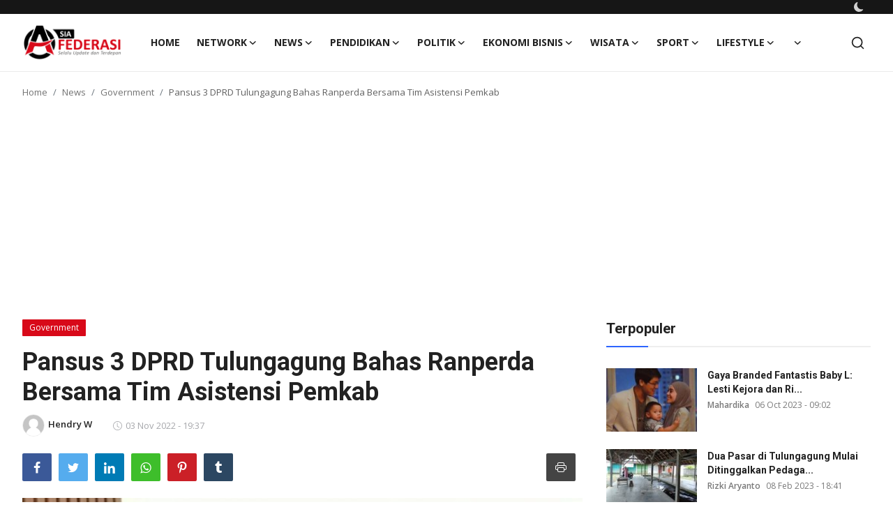

--- FILE ---
content_type: text/html; charset=UTF-8
request_url: https://afederasi.com/pansus-3-dprd-tulungagung-bahas-ranperda-bersama-tim-asistensi-pemkab
body_size: 18652
content:
<!DOCTYPE html>
<html lang="en" >
<head>
<meta charset="utf-8">
<meta http-equiv="X-UA-Compatible" content="IE=edge">
<meta name="viewport" content="width=device-width, initial-scale=1">
<title>Pansus 3 DPRD Tulungagung Bahas Ranperda Bersama Tim Asistensi Pemkab - Afederasi</title>
<meta name="description" content=""/>
<meta name="keywords" content=""/>
<meta name="author" content="Afederasi"/>
<meta property="og:locale" content="en_US"/>
<meta property="og:site_name" content="Afederasi"/>
<meta name="X-CSRF-TOKEN" content="5ab184fa46c7f72e474ccf026835c4cd"><meta property="og:type" content="article"/>
<meta property="og:title" content="Pansus 3 DPRD Tulungagung Bahas Ranperda Bersama Tim Asistensi Pemkab"/>
<meta property="og:description" content=""/>
<meta property="og:url" content="https://afederasi.com/pansus-3-dprd-tulungagung-bahas-ranperda-bersama-tim-asistensi-pemkab"/>
<meta property="og:image" content="https://afederasi.com/uploads/images/202211/image_750x500_6363b5c870a18.jpg"/>
<meta property="og:image:width" content="750"/>
<meta property="og:image:height" content="422"/>
<meta property="article:author" content="Hendry W"/>
<meta property="fb:app_id" content=""/>
<meta property="article:tag" content="Pembahasan Ranperda"/>
<meta property="article:tag" content="DPRD Tulungagung"/>
<meta property="article:tag" content="Pansus 3 DPRD Tulungagung"/>
<meta property="article:published_time" content="2022-11-03 19:37:27"/>
<meta property="article:modified_time" content="2022-11-04 07:33:01"/>
<meta name="twitter:card" content="summary_large_image"/>
<meta name="twitter:site" content="@Afederasi"/>
<meta name="twitter:creator" content="@Hendry W"/>
<meta name="twitter:title" content="Pansus 3 DPRD Tulungagung Bahas Ranperda Bersama Tim Asistensi Pemkab"/>
<meta name="twitter:description" content=""/>
<meta name="twitter:image" content="https://afederasi.com/uploads/images/202211/image_750x500_6363b5c870a18.jpg"/>
<link rel="shortcut icon" type="image/png" href="https://afederasi.com/uploads/logo/favicon_63b7d67f630ed0-58035374-65999418.png"/>
<link rel="canonical" href="https://afederasi.com/pansus-3-dprd-tulungagung-bahas-ranperda-bersama-tim-asistensi-pemkab"/>
<link rel="alternate" href="https://afederasi.com/pansus-3-dprd-tulungagung-bahas-ranperda-bersama-tim-asistensi-pemkab" hreflang="en-US"/>
<link href="https://fonts.googleapis.com/css?family=Open+Sans:300,400,600,700&display=swap" rel="stylesheet"><link href="https://fonts.googleapis.com/css?family=Roboto:300,400,500,700&display=swap&subset=cyrillic,cyrillic-ext,greek,greek-ext,latin-ext,vietnamese" rel="stylesheet"><link href="https://afederasi.com/assets/vendor/bootstrap/css/bootstrap.min.css" rel="stylesheet">
<link href="https://afederasi.com/assets/themes/magazine/css/icons-2.2.min.css" rel="stylesheet">
<link href="https://afederasi.com/assets/themes/magazine/css/plugins-2.2.min.css" rel="stylesheet">
<link href="https://afederasi.com/assets/themes/magazine/css/style-2.2.min.css" rel="stylesheet">
<style>:root {--vr-font-primary:  "Open Sans", Helvetica, sans-serif;--vr-font-secondary:  "Roboto", Helvetica, sans-serif;--vr-font-tertiary:  Verdana, Helvetica, sans-serif;--vr-theme-color: #2d65fe;--vr-block-color: #161616;--vr-mega-menu-color: #f9f9f9;} .section-videos .video-large .image {height: 100% !important;}
.bn-ds-1{width: 728px; *height: 90px;}.bn-mb-1{width: 300px; *height: 250px;}.bn-ds-2{width: 336px; *height: 420px;}.bn-mb-2{width: 336px; *height: 420px;}.bn-ds-3{width: 728px; *height: 90px;}.bn-mb-3{width: 300px; *height: 250px;}.bn-ds-4{width: 728px; *height: 90px;}.bn-mb-4{width: 300px; *height: 250px;}.bn-ds-5{width: 728px; *height: 90px;}.bn-mb-5{width: 300px; *height: 250px;}.bn-ds-6{width: 336px; *height: 420px;}.bn-mb-6{width: 336px; *height: 420px;}.bn-ds-7{width: 900px; *height: 250px;}.bn-mb-7{width: 350px; *height: 550px;}.bn-ds-8{width: 728px; *height: 90px;}.bn-mb-8{width: 300px; *height: 250px;}.bn-ds-9{width: 900px; *height: 550px;}.bn-mb-9{width: 350px; *height: 1600px;}.bn-ds-10{width: 728px; *height: 90px;}.bn-mb-10{width: 300px; *height: 250px;}.bn-ds-11{width: 728px; *height: 90px;}.bn-mb-11{width: 300px; *height: 250px;}</style>
<script>var VrConfig = {baseURL: 'https://afederasi.com', csrfTokenName: 'csrf_token', sysLangId: '1', authCheck: 0, rtl: false, isRecaptchaEnabled: '0', categorySliderIds: [], textOk: "OK", textCancel: "Cancel", textCorrectAnswer: "Correct Answer", textWrongAnswer: "Wrong Answer"};</script><style>
.vertical-menu {
  width: 100%;
  margin-top: -20px;
}

.vertical-menu a {
  *background-color: #eee;
  color: black;
  display: block;
  padding: 12px;
  text-decoration: none;
  border-bottom: 1px solid #dcdcdc;
  font-weight: 600;
}

.vertical-menu a:hover {
  background-color: #ccc;
}

.vertical-menu a.active {
  background-color: #04AA6D;
  color: white;
}

.fokus_number {
    display: inline;
    padding: 5px 10px 5px 10px;
    background: red;
    color: white;
    border-radius: 50px;
    font-weight: 900;
    margin-right: 5px;
}
@media(max-width:575.98px){
   .nav-footer{
      text-align: center!important;
      margin-bottom: 15px;
   }
   .footer-copyright .copyright{
      text-align: center!important;
   }
    #footer .footer-inner {
        text-align: center;
    }
.footer-widget .footer-logo {
    text-align: center;
}
@media(max-width:600px){
   .nav-footer{
      text-align: center!important;
      margin-bottom: 15px;
   }
   .footer-copyright .copyright{
      text-align: center!important;
   }
}
</style>

<!-- Google tag (gtag.js) -->
<script async src="https://www.googletagmanager.com/gtag/js?id=AW-16601399603">
</script>
<script>
  window.dataLayer = window.dataLayer || [];
  function gtag(){dataLayer.push(arguments);}
  gtag('js', new Date());

  gtag('config', 'AW-16601399603');
</script></head>
<body class="magazine">
<div id="nav-top" class="d-flex align-items-center">
<div class="container-xl d-flex justify-content-center justify-content-between">
<div class="d-flex align-items-center">
<ul class="navbar-nav flex-row top-left">
</ul>
</div>
<div class="d-flex align-items-center">
<ul class="navbar-nav flex-row flex-wrap ms-md-auto align-items-center">
<li class="nav-item display-flex align-items-center m0">
<form action="https://afederasi.com/switch-dark-mode" method="post">
<input type="hidden" name="csrf_token" value="5ab184fa46c7f72e474ccf026835c4cd"><input type="hidden" name="back_url" value="https://afederasi.com/pansus-3-dprd-tulungagung-bahas-ranperda-bersama-tim-asistensi-pemkab">
<button type="submit" name="theme_mode" value="dark" class="btn-switch-mode" aria-label="switch-mode">
<svg xmlns="http://www.w3.org/2000/svg" width="13" height="13" fill="currentColor" class="dark-mode-icon" viewBox="0 0 16 16">
<path d="M6 .278a.768.768 0 0 1 .08.858 7.208 7.208 0 0 0-.878 3.46c0 4.021 3.278 7.277 7.318 7.277.527 0 1.04-.055 1.533-.16a.787.787 0 0 1 .81.316.733.733 0 0 1-.031.893A8.349 8.349 0 0 1 8.344 16C3.734 16 0 12.286 0 7.71 0 4.266 2.114 1.312 5.124.06A.752.752 0 0 1 6 .278z"/>
</svg>
</button>
</form>
</li>
</ul>
</div>
</div>
</div><header id="header" >
<div class="navbar navbar-expand-md nav-main">
<nav class="container-xl">
<a href="https://afederasi.com" class="navbar-brand p-0">
<img src="https://afederasi.com/uploads/logo/logo_68e5fce720ba68-00257927.png" alt="logo" class="logo" width="180" height="52">
</a>
<div class="collapse navbar-collapse">
<ul class="navbar-nav navbar-left display-flex align-items-center">
<li class="nav-item">
<a href="https://afederasi.com" class="nav-link">Home</a>
</li>
<li class="nav-item dropdown">
<a class="nav-link" href="https://afederasi.com/network">Network<i class="icon-arrow-down"></i></a>
<ul class="dropdown-menu nav-dropdown-menu">
<li><a href="https://banyuwangi.afederasi.com/" class="dropdown-item">Banyuwangi</a></li>
<li><a href="https://blitar.afederasi.com/" class="dropdown-item">Blitar</a></li>
<li><a href="https://jabar.afederasi.com/" class="dropdown-item">Jawa Barat</a></li>
<li><a href="https://jateng.afederasi.com/" class="dropdown-item">Jawa Tengah</a></li>
<li><a href="https://jatim.afederasi.com/" class="dropdown-item">Jawa Timur</a></li>
<li><a href="https://jember.afederasi.com/" class="dropdown-item">Jember</a></li>
<li><a href="https://jombang.afederasi.com/" class="dropdown-item">Jombang</a></li>
<li><a href="https://kediri.afederasi.com/" class="dropdown-item">Kediri</a></li>
<li><a href="https://lamongan.afederasi.com/" class="dropdown-item">Lamongan</a></li>
<li><a href="https://madiun.afederasi.com/" class="dropdown-item">Madiun</a></li>
<li><a href="https://malang.afederasi.com/" class="dropdown-item">Malang</a></li>
<li><a href="https://ntb.afederasi.com/" class="dropdown-item">Nusa Tenggara Barat</a></li>
<li><a href="https://nganjuk.afederasi.com/" class="dropdown-item">Nganjuk</a></li>
<li><a href="https://pantura.afederasi.com/" class="dropdown-item">Pantura</a></li>
<li><a href="https://papua.afederasi.com/" class="dropdown-item">Papua</a></li>
<li><a href="https://situbondo.afederasi.com/" class="dropdown-item">Situbondo</a></li>
<li><a href="https://surabaya.afederasi.com/" class="dropdown-item">Surabaya</a></li>
<li><a href="https://trenggalek.afederasi.com/" class="dropdown-item">Trenggalek</a></li>
<li><a href="https://tulungagung.afederasi.com/" class="dropdown-item">Tulungagung</a></li>
</ul>
</li>
<li class="nav-item nav-item-category nav-item-category-1" data-category-id="1">
<a href="https://afederasi.com/news" class="nav-link" data-toggle="dropdown" role="button" aria-expanded="false">News<i class="icon-arrow-down"></i></a>
</li>
<li class="nav-item nav-item-category nav-item-category-5" data-category-id="5">
<a href="https://afederasi.com/pendidikan" class="nav-link" data-toggle="dropdown" role="button" aria-expanded="false">Pendidikan<i class="icon-arrow-down"></i></a>
</li>
<li class="nav-item nav-item-category nav-item-category-2" data-category-id="2">
<a href="https://afederasi.com/politik" class="nav-link" data-toggle="dropdown" role="button" aria-expanded="false">Politik<i class="icon-arrow-down"></i></a>
</li>
<li class="nav-item nav-item-category nav-item-category-4" data-category-id="4">
<a href="https://afederasi.com/ekonomi-bisnis" class="nav-link" data-toggle="dropdown" role="button" aria-expanded="false">Ekonomi Bisnis<i class="icon-arrow-down"></i></a>
</li>
<li class="nav-item nav-item-category nav-item-category-6" data-category-id="6">
<a href="https://afederasi.com/wisata" class="nav-link" data-toggle="dropdown" role="button" aria-expanded="false">Wisata<i class="icon-arrow-down"></i></a>
</li>
<li class="nav-item nav-item-category nav-item-category-7" data-category-id="7">
<a href="https://afederasi.com/sport" class="nav-link" data-toggle="dropdown" role="button" aria-expanded="false">Sport<i class="icon-arrow-down"></i></a>
</li>
<li class="nav-item nav-item-category nav-item-category-8" data-category-id="8">
<a href="https://afederasi.com/lifestyle" class="nav-link" data-toggle="dropdown" role="button" aria-expanded="false">Lifestyle<i class="icon-arrow-down"></i></a>
</li>
<li class="nav-item dropdown">
<a class="nav-link" href="#"><i class="icon-arrow-down"></i></a>
<ul class="dropdown-menu nav-dropdown-menu">
<li><a href="https://afederasi.com/kesehatan" class="dropdown-item">Kesehatan</a></li>
<li><a href="https://afederasi.com/literasi-desa" class="dropdown-item">Literasi Desa</a></li>
<li><a href="https://afederasi.com/otomotif" class="dropdown-item">Otomotif</a></li>
<li><a href="https://afederasi.com/kuliner" class="dropdown-item">Kuliner</a></li>
<li><a href="https://afederasi.com/infografis" class="dropdown-item">Infografis</a></li>
<li><a href="https://afederasi.com/suara-pengunjung" class="dropdown-item">Suara Pengunjung</a></li>
<li><a href="https://afederasi.com/kolom" class="dropdown-item">Kolom</a></li>
<li><a href="https://afederasi.com/vulgar" class="dropdown-item">Vulgar</a></li>
<li><a href="https://afederasi.com/mata-mata" class="dropdown-item">Mata-mata</a></li>
<li><a href="https://afederasi.com/hukum" class="dropdown-item">Hukum</a></li>
</ul>
</li>
</ul>
<hr class="d-md-none text-white-50">
<ul class="navbar-nav navbar-right flex-row flex-wrap align-items-center ms-md-auto">
<li class="nav-item col-6 col-lg-auto position-relative">
<button type="button" class="btn-link nav-link py-2 px-0 px-lg-2 search-icon display-flex align-items-center" aria-label="search">
<svg xmlns="http://www.w3.org/2000/svg" width="21" height="21" viewBox="0 0 24 24" fill="none" stroke="currentColor" stroke-width="2" stroke-linecap="round" stroke-linejoin="round">
<circle cx="11" cy="11" r="8"></circle>
<line x1="21" y1="21" x2="16.65" y2="16.65"></line>
</svg>
</button>
<div class="search-form">
<form action="https://afederasi.com/search" method="get" id="search_validate">
<input type="text" name="q" maxlength="300" pattern=".*\S+.*" class="form-control form-input" placeholder="Search..."  required>
<button class="btn btn-custom" aria-label="search">
<svg xmlns="http://www.w3.org/2000/svg" width="20" height="20" viewBox="0 0 24 24" fill="none" stroke="currentColor" stroke-width="2" stroke-linecap="round" stroke-linejoin="round">
<circle cx="11" cy="11" r="8"></circle>
<line x1="21" y1="21" x2="16.65" y2="16.65"></line>
</svg>
</button>
</form>
</div>
</li>
</ul>
</div>
</nav>
</div>

<div class="container-xl">
<div class="mega-menu-container">
<div class="mega-menu mega-menu-1 shadow-sm" data-category-id="1">
<div class="container-fluid">
<div class="row">
<div class="col-3 menu-left">
<a href="https://afederasi.com/news" data-category-filter="all" class="link-sub-category link-sub-category-all active">All</a>
<a href="https://afederasi.com/news/government" data-category-filter="18" class="link-sub-category">Government</a>
<a href="https://afederasi.com/news/internasional" data-category-filter="20" class="link-sub-category">Internasional</a>
<a href="https://afederasi.com/news/nasional" data-category-filter="19" class="link-sub-category">Nasional</a>
</div>
<div class="col-12 menu-right">
<div class="menu-category-items filter-all active">
<div class="container-fluid">
<div class="row">
<div class="col-sm-2 menu-post-item width25">
<div class="image">
<a href="https://afederasi.com/gus-fawait-lantik-190-pejabat-targetkan-tahun-2026-sebagai-tahun-pembuktian">
<img src="[data-uri]" data-src="https://afederasi.com/uploads/images/202601/image_430x256_697409fa98dda.webp" alt="Gus Fawait Rombak Struktur ASN Jember, 190 Pejabat Dilantik untuk Ujian Kinerja 2026" class="img-fluid lazyload" width="232" height="140"/>
</a>
</div>
<h3 class="title"><a href="https://afederasi.com/gus-fawait-lantik-190-pejabat-targetkan-tahun-2026-sebagai-tahun-pembuktian">Gus Fawait Rombak Struktur ASN Jember, 190 Pe...</a></h3>
<p class="small-post-meta">    <a href="https://afederasi.com/profile/agung-suryono" class="a-username">Agung Suryono</a>
    <span>24 Jan 2026 - 06:53</span>
</p>
</div>
<div class="col-sm-2 menu-post-item width25">
<div class="image">
<a href="https://afederasi.com/pendekatan-humanis-kapolres-gresik-silaturahmi-dengan-tokoh-agama-usai-salat-jumat">
<img src="[data-uri]" data-src="https://afederasi.com/uploads/images/202601/image_430x256_6973b37f7ceb5.webp" alt="Pendekatan Humanis Kapolres Gresik, Silaturahmi dengan Tokoh Agama usai Salat Jumat" class="img-fluid lazyload" width="232" height="140"/>
</a>
</div>
<h3 class="title"><a href="https://afederasi.com/pendekatan-humanis-kapolres-gresik-silaturahmi-dengan-tokoh-agama-usai-salat-jumat">Pendekatan Humanis Kapolres Gresik, Silaturah...</a></h3>
<p class="small-post-meta">    <a href="https://afederasi.com/profile/fahrudin" class="a-username">Fahrudin</a>
    <span>24 Jan 2026 - 00:44</span>
</p>
</div>
<div class="col-sm-2 menu-post-item width25">
<div class="image">
<a href="https://afederasi.com/festival-jaranan-trenggalek-tembus-ken-2026-novita-hardini-dorong-trenggalek-jadi-bumi-tarian-kuda">
<img src="[data-uri]" data-src="https://afederasi.com/uploads/images/202601/image_430x256_6973f9a255e48.webp" alt="Festival Jaranan Trenggalek Tembus KEN 2026, Novita Hardini Dorong Trenggalek Jadi Bumi Tarian Kuda" class="img-fluid lazyload" width="232" height="140"/>
</a>
</div>
<h3 class="title"><a href="https://afederasi.com/festival-jaranan-trenggalek-tembus-ken-2026-novita-hardini-dorong-trenggalek-jadi-bumi-tarian-kuda">Festival Jaranan Trenggalek Tembus KEN 2026, ...</a></h3>
<p class="small-post-meta">    <a href="https://afederasi.com/profile/suparni" class="a-username">Suparni</a>
    <span>23 Jan 2026 - 21:49</span>
</p>
</div>
<div class="col-sm-2 menu-post-item width25">
<div class="image">
<a href="https://afederasi.com/tekan-pelanggaran-dan-lakalantas-pelajar-satlantas-polres-trenggalek-gencarkan-edukasi-tertib-lalu-lintas-di-sekolah">
<img src="[data-uri]" data-src="https://afederasi.com/uploads/images/202601/image_430x256_6973f99dd0235.webp" alt="Tekan Pelanggaran dan Lakalantas Pelajar, Satlantas Polres Trenggalek Gencarkan Edukasi Tertib Lalu Lintas di Sekolah" class="img-fluid lazyload" width="232" height="140"/>
</a>
</div>
<h3 class="title"><a href="https://afederasi.com/tekan-pelanggaran-dan-lakalantas-pelajar-satlantas-polres-trenggalek-gencarkan-edukasi-tertib-lalu-lintas-di-sekolah">Tekan Pelanggaran dan Lakalantas Pelajar, Sat...</a></h3>
<p class="small-post-meta">    <a href="https://afederasi.com/profile/suparni" class="a-username">Suparni</a>
    <span>23 Jan 2026 - 21:45</span>
</p>
</div>
</div>
</div>
</div>
<div class="menu-category-items filter-18">
<div class="container-fluid">
<div class="row">
<div class="col-sm-2 menu-post-item width25">
<div class="image">
<a href="https://afederasi.com/gubernur-jatim-ajak-lintas-lembaga-sukseskan-fifa-world-cup-2026">
<img src="[data-uri]" data-src="https://afederasi.com/uploads/images/202601/image_430x256_6973409d2e426.webp" alt="Gubernur Jatim Ajak Lintas Lembaga  Sukseskan FIFA World Cup 2026" class="img-fluid lazyload" width="232" height="140"/>
</a>
</div>
<h3 class="title"><a href="https://afederasi.com/gubernur-jatim-ajak-lintas-lembaga-sukseskan-fifa-world-cup-2026">Gubernur Jatim Ajak Lintas Lembaga  Sukseskan...</a></h3>
<p class="small-post-meta">    <a href="https://afederasi.com/profile/Santoso" class="a-username">G.D. Santoso</a>
    <span>23 Jan 2026 - 16:40</span>
</p>
</div>
<div class="col-sm-2 menu-post-item width25">
<div class="image">
<a href="https://afederasi.com/stunting-jombang-turun-ke-34-persen-terbaik-se-jawa-bali-sumatera">
<img src="[data-uri]" data-src="https://afederasi.com/uploads/images/202601/image_430x256_697324fb2d9cb.webp" alt="Stunting Jombang Turun ke 3,4 Persen, Terbaik se-Jawa-Bali-Sumatera" class="img-fluid lazyload" width="232" height="140"/>
</a>
</div>
<h3 class="title"><a href="https://afederasi.com/stunting-jombang-turun-ke-34-persen-terbaik-se-jawa-bali-sumatera">Stunting Jombang Turun ke 3,4 Persen, Terbaik...</a></h3>
<p class="small-post-meta">    <a href="https://afederasi.com/profile/Santoso" class="a-username">G.D. Santoso</a>
    <span>23 Jan 2026 - 14:43</span>
</p>
</div>
<div class="col-sm-2 menu-post-item width25">
<div class="image">
<a href="https://afederasi.com/pemkab-jombang-resmi-turunkan-pbb-p2-2026-potong-pajak-rp151-miliar">
<img src="[data-uri]" data-src="https://afederasi.com/uploads/images/202601/image_430x256_6971ef43721c3.webp" alt="Pemkab Jombang Resmi Turunkan PBB-P2 2026, Potong Pajak Rp15,1 Miliar" class="img-fluid lazyload" width="232" height="140"/>
</a>
</div>
<h3 class="title"><a href="https://afederasi.com/pemkab-jombang-resmi-turunkan-pbb-p2-2026-potong-pajak-rp151-miliar">Pemkab Jombang Resmi Turunkan PBB-P2 2026, Po...</a></h3>
<p class="small-post-meta">    <a href="https://afederasi.com/profile/Santoso" class="a-username">G.D. Santoso</a>
    <span>22 Jan 2026 - 16:36</span>
</p>
</div>
<div class="col-sm-2 menu-post-item width25">
<div class="image">
<a href="https://afederasi.com/perhutani-kph-jombang-gelar-tasyakuran-dan-lepas-purnatugas-dua-pejabat">
<img src="[data-uri]" data-src="https://afederasi.com/uploads/images/202601/image_430x256_696f48a421f62.webp" alt="Perhutani KPH Jombang Gelar Tasyakuran dan Lepas Purnatugas Dua Pejabat" class="img-fluid lazyload" width="232" height="140"/>
</a>
</div>
<h3 class="title"><a href="https://afederasi.com/perhutani-kph-jombang-gelar-tasyakuran-dan-lepas-purnatugas-dua-pejabat">Perhutani KPH Jombang Gelar Tasyakuran dan Le...</a></h3>
<p class="small-post-meta">    <a href="https://afederasi.com/profile/Santoso" class="a-username">G.D. Santoso</a>
    <span>20 Jan 2026 - 16:21</span>
</p>
</div>
</div>
</div>
</div>
<div class="menu-category-items filter-20">
<div class="container-fluid">
<div class="row">
<div class="col-sm-2 menu-post-item width25">
<div class="image">
<a href="https://afederasi.com/petani-madiun-tuntut-kebijakan-padi-rendah-karbon">
<img src="[data-uri]" data-src="https://afederasi.com/uploads/images/202511/image_430x256_691c98b350f56.webp" alt="Petani Madiun Tuntut Kebijakan Padi Rendah Karbon" class="img-fluid lazyload" width="232" height="140"/>
</a>
</div>
<h3 class="title"><a href="https://afederasi.com/petani-madiun-tuntut-kebijakan-padi-rendah-karbon">Petani Madiun Tuntut Kebijakan Padi Rendah Ka...</a></h3>
<p class="small-post-meta">    <a href="https://afederasi.com/profile/erin-nurhamida" class="a-username">Hendry W</a>
    <span>18 Nov 2025 - 23:03</span>
</p>
</div>
<div class="col-sm-2 menu-post-item width25">
<div class="image">
<a href="https://afederasi.com/musik-jadi-diplomasi-budaya-bondowoso-jelang-revalidasi-unesco-global-geopark">
<img src="[data-uri]" data-src="https://afederasi.com/uploads/images/202510/image_430x256_68ef2fb2e2e7e.webp" alt="Musik Jadi Diplomasi Budaya Bondowoso Jelang Revalidasi UNESCO Global Geopark" class="img-fluid lazyload" width="232" height="140"/>
</a>
</div>
<h3 class="title"><a href="https://afederasi.com/musik-jadi-diplomasi-budaya-bondowoso-jelang-revalidasi-unesco-global-geopark">Musik Jadi Diplomasi Budaya Bondowoso Jelang ...</a></h3>
<p class="small-post-meta">    <a href="https://afederasi.com/profile/deni-ahmad-w" class="a-username">Deni Ahmad Wijaya</a>
    <span>11 Oct 2025 - 18:29</span>
</p>
</div>
<div class="col-sm-2 menu-post-item width25">
<div class="image">
<a href="https://afederasi.com/tangi-haru-iringi-kedatangan-dan-pemakaman-jenazah-atlet-gimnastik-nasional-naufal">
<img src="[data-uri]" data-src="https://afederasi.com/uploads/images/202510/image_430x256_68dfd2908e81e.webp" alt="Tangis Haru Iringi Kedatangan dan Pemakaman Jenazah Naufal Atlet Gimnastik Nasional" class="img-fluid lazyload" width="232" height="140"/>
</a>
</div>
<h3 class="title"><a href="https://afederasi.com/tangi-haru-iringi-kedatangan-dan-pemakaman-jenazah-atlet-gimnastik-nasional-naufal">Tangis Haru Iringi Kedatangan dan Pemakaman J...</a></h3>
<p class="small-post-meta">    <a href="https://afederasi.com/profile/fahrudin" class="a-username">Fahrudin</a>
    <span>03 Oct 2025 - 20:42</span>
</p>
</div>
<div class="col-sm-2 menu-post-item width25">
<div class="image">
<a href="https://afederasi.com/kunjungan-kenegaraan-perdana-di-singapura-presiden-prabowo-fokus-perkuat-kerjasama-bilateral">
<img src="[data-uri]" data-src="https://afederasi.com/uploads/images/202506/image_430x256_684f95e0197ab.webp" alt="Kunjungan Kenegaraan Perdana di Singapura, Presiden Prabowo Fokus Perkuat Kerjasama Bilateral" class="img-fluid lazyload" width="232" height="140"/>
</a>
</div>
<h3 class="title"><a href="https://afederasi.com/kunjungan-kenegaraan-perdana-di-singapura-presiden-prabowo-fokus-perkuat-kerjasama-bilateral">Kunjungan Kenegaraan Perdana di Singapura, Pr...</a></h3>
<p class="small-post-meta">    <a href="https://afederasi.com/profile/ermico" class="a-username">Ermico</a>
    <span>16 Jun 2025 - 10:59</span>
</p>
</div>
</div>
</div>
</div>
<div class="menu-category-items filter-19">
<div class="container-fluid">
<div class="row">
<div class="col-sm-2 menu-post-item width25">
<div class="image">
<a href="https://afederasi.com/muktamar-nu-ke-35-banyak-wilayah-dan-pesantren-besar-ingin-jadi-tuan-rumah">
<img src="[data-uri]" data-src="https://afederasi.com/uploads/images/202601/image_430x256_695ca97324988.webp" alt="Muktamar NU ke-35, Banyak Wilayah dan Pesantren Besar Ingin Jadi Tuan Rumah" class="img-fluid lazyload" width="232" height="140"/>
</a>
</div>
<h3 class="title"><a href="https://afederasi.com/muktamar-nu-ke-35-banyak-wilayah-dan-pesantren-besar-ingin-jadi-tuan-rumah">Muktamar NU ke-35, Banyak Wilayah dan Pesantr...</a></h3>
<p class="small-post-meta">    <a href="https://afederasi.com/profile/Santoso" class="a-username">G.D. Santoso</a>
    <span>06 Jan 2026 - 13:21</span>
</p>
</div>
<div class="col-sm-2 menu-post-item width25">
<div class="image">
<a href="https://afederasi.com/arus-balik-nataru-2026-capai-48-juta-kendaraan-di-tiga-ruas-tol-astra-infra">
<img src="[data-uri]" data-src="https://afederasi.com/uploads/images/202601/image_430x256_695b3171375ab.webp" alt="Arus Balik Nataru 2026 Capai 4,8 Juta Kendaraan di Tiga Ruas Tol ASTRA Infra" class="img-fluid lazyload" width="232" height="140"/>
</a>
</div>
<h3 class="title"><a href="https://afederasi.com/arus-balik-nataru-2026-capai-48-juta-kendaraan-di-tiga-ruas-tol-astra-infra">Arus Balik Nataru 2026 Capai 4,8 Juta Kendara...</a></h3>
<p class="small-post-meta">    <a href="https://afederasi.com/profile/Santoso" class="a-username">G.D. Santoso</a>
    <span>05 Jan 2026 - 10:37</span>
</p>
</div>
<div class="col-sm-2 menu-post-item width25">
<div class="image">
<a href="https://afederasi.com/ijti-refleksi-akhir-tahun-2025-ancaman-phk-kekerasan-disrupsi-dan-tekanan-ai-membayangi-jurnalisme-tv">
<img src="[data-uri]" data-src="https://afederasi.com/uploads/images/202512/image_430x256_69551be3d7b3f.webp" alt="IJTI Refleksi Akhir Tahun 2025: Ancaman PHK, Kekerasan, Disrupsi, dan Tekanan AI Membayangi Jurnalisme TV" class="img-fluid lazyload" width="232" height="140"/>
</a>
</div>
<h3 class="title"><a href="https://afederasi.com/ijti-refleksi-akhir-tahun-2025-ancaman-phk-kekerasan-disrupsi-dan-tekanan-ai-membayangi-jurnalisme-tv">IJTI Refleksi Akhir Tahun 2025: Ancaman PHK, ...</a></h3>
<p class="small-post-meta">    <a href="https://afederasi.com/profile/Santoso" class="a-username">G.D. Santoso</a>
    <span>31 Dec 2025 - 19:50</span>
</p>
</div>
<div class="col-sm-2 menu-post-item width25">
<div class="image">
<a href="https://afederasi.com/waspada-titik-lelah-kenali-tanda-dan-manfaatkan-rest-area-untuk-keselamatan-di-tol">
<img src="[data-uri]" data-src="https://afederasi.com/uploads/images/202512/image_430x256_69539bde643fc.webp" alt="Waspada Titik Lelah! Kenali Tanda dan Manfaatkan Rest Area untuk Keselamatan di Tol" class="img-fluid lazyload" width="232" height="140"/>
</a>
</div>
<h3 class="title"><a href="https://afederasi.com/waspada-titik-lelah-kenali-tanda-dan-manfaatkan-rest-area-untuk-keselamatan-di-tol">Waspada Titik Lelah! Kenali Tanda dan Manfaat...</a></h3>
<p class="small-post-meta">    <a href="https://afederasi.com/profile/Santoso" class="a-username">G.D. Santoso</a>
    <span>30 Dec 2025 - 16:34</span>
</p>
</div>
</div>
</div>
</div>
</div>
</div>
</div>
</div>
<div class="mega-menu mega-menu-5 shadow-sm" data-category-id="5">
<div class="container-fluid">
<div class="row">
<div class="col-12 menu-right width100">
<div class="menu-category-items filter-all active">
<div class="container-fluid">
<div class="row">
<div class="col-sm-2 menu-post-item width20">
<div class="image">
<a href="https://afederasi.com/pelita-global-mandiri-bekasi-wujudkan-harmony-in-diversity">
<img src="[data-uri]" data-src="https://afederasi.com/uploads/images/202601/image_430x256_696f35d1bce83.webp" alt="Pelita Global Mandiri Bekasi Wujudkan Harmony in Diversity" class="img-fluid lazyload" width="232" height="140"/>
</a>
</div>
<h3 class="title"><a href="https://afederasi.com/pelita-global-mandiri-bekasi-wujudkan-harmony-in-diversity">Pelita Global Mandiri Bekasi Wujudkan Harmony...</a></h3>
<p class="small-post-meta">    <a href="https://afederasi.com/profile/Santoso" class="a-username">G.D. Santoso</a>
    <span>20 Jan 2026 - 15:01</span>
</p>
</div>
<div class="col-sm-2 menu-post-item width20">
<div class="image">
<a href="https://afederasi.com/festival-cublak-suweng-dibuka-bupati-jombang-resmikan-paud-holistik-integratif-pertama">
<img src="[data-uri]" data-src="https://afederasi.com/uploads/images/202601/image_430x256_696b5a5c3b875.webp" alt="Festival Cublak Suweng Dibuka, Bupati Jombang Resmikan PAUD Holistik Integratif Pertama" class="img-fluid lazyload" width="232" height="140"/>
</a>
</div>
<h3 class="title"><a href="https://afederasi.com/festival-cublak-suweng-dibuka-bupati-jombang-resmikan-paud-holistik-integratif-pertama">Festival Cublak Suweng Dibuka, Bupati Jombang...</a></h3>
<p class="small-post-meta">    <a href="https://afederasi.com/profile/Santoso" class="a-username">G.D. Santoso</a>
    <span>17 Jan 2026 - 16:47</span>
</p>
</div>
<div class="col-sm-2 menu-post-item width20">
<div class="image">
<a href="https://afederasi.com/mts-ma-al-hikam-jombang-tanamkan-cinta-lingkungan-berbasis-keluarga-dan-nilai-qurani">
<img src="[data-uri]" data-src="https://afederasi.com/uploads/images/202601/image_430x256_6969d07f504ca.webp" alt="MTs-MA Al Hikam Jombang Tanamkan Cinta Lingkungan Berbasis Keluarga dan Nilai Qur’ani" class="img-fluid lazyload" width="232" height="140"/>
</a>
</div>
<h3 class="title"><a href="https://afederasi.com/mts-ma-al-hikam-jombang-tanamkan-cinta-lingkungan-berbasis-keluarga-dan-nilai-qurani">MTs-MA Al Hikam Jombang Tanamkan Cinta Lingku...</a></h3>
<p class="small-post-meta">    <a href="https://afederasi.com/profile/Santoso" class="a-username">G.D. Santoso</a>
    <span>16 Jan 2026 - 12:48</span>
</p>
</div>
<div class="col-sm-2 menu-post-item width20">
<div class="image">
<a href="https://afederasi.com/himabis-unipra-dorong-literasi-keamanan-data-di-tengah-laju-digitalisasi">
<img src="[data-uri]" data-src="https://afederasi.com/uploads/images/202601/image_430x256_69685c11c6fcc.webp" alt="HIMABIS Unipra Dorong Literasi Keamanan Data di Tengah Laju Digitalisasi" class="img-fluid lazyload" width="232" height="140"/>
</a>
</div>
<h3 class="title"><a href="https://afederasi.com/himabis-unipra-dorong-literasi-keamanan-data-di-tengah-laju-digitalisasi">HIMABIS Unipra Dorong Literasi Keamanan Data ...</a></h3>
<p class="small-post-meta">    <a href="https://afederasi.com/profile/jaenal" class="a-username">Jaenal</a>
    <span>15 Jan 2026 - 10:19</span>
</p>
</div>
<div class="col-sm-2 menu-post-item width20">
<div class="image">
<a href="https://afederasi.com/refleksi-awal-tahun-psib-umm-bahas-langkah-konkret-menuju-indonesia-emas-2045">
<img src="[data-uri]" data-src="https://afederasi.com/uploads/images/202601/image_430x256_6965fb9499c6e.webp" alt="Refleksi Awal Tahun,  PSIB UMM  Bahas Langkah Konkret Menuju Indonesia Emas 2045" class="img-fluid lazyload" width="232" height="140"/>
</a>
</div>
<h3 class="title"><a href="https://afederasi.com/refleksi-awal-tahun-psib-umm-bahas-langkah-konkret-menuju-indonesia-emas-2045">Refleksi Awal Tahun,  PSIB UMM  Bahas Langkah...</a></h3>
<p class="small-post-meta">    <a href="https://afederasi.com/profile/Santoso" class="a-username">G.D. Santoso</a>
    <span>13 Jan 2026 - 15:01</span>
</p>
</div>
</div>
</div>
</div>
</div>
</div>
</div>
</div>
<div class="mega-menu mega-menu-2 shadow-sm" data-category-id="2">
<div class="container-fluid">
<div class="row">
<div class="col-12 menu-right width100">
<div class="menu-category-items filter-all active">
<div class="container-fluid">
<div class="row">
<div class="col-sm-2 menu-post-item width20">
<div class="image">
<a href="https://afederasi.com/gerimis-tak-surutkan-pdi-perjuangan-tanam-pohon-di-lereng-gunung-piramid">
<img src="[data-uri]" data-src="https://afederasi.com/uploads/images/202601/image_430x256_6973632b7c328.webp" alt="Gerimis Tak Surutkan PDI Perjuangan Tanam Pohon di Lereng Gunung Piramid" class="img-fluid lazyload" width="232" height="140"/>
</a>
</div>
<h3 class="title"><a href="https://afederasi.com/gerimis-tak-surutkan-pdi-perjuangan-tanam-pohon-di-lereng-gunung-piramid">Gerimis Tak Surutkan PDI Perjuangan Tanam Poh...</a></h3>
<p class="small-post-meta">    <a href="https://afederasi.com/profile/deni-ahmad-w" class="a-username">Deni Ahmad Wijaya</a>
    <span>23 Jan 2026 - 19:02</span>
</p>
</div>
<div class="col-sm-2 menu-post-item width20">
<div class="image">
<a href="https://afederasi.com/dpc-pdip-jombang-siap-menjadi-mitra-kritis-pemkab">
<img src="[data-uri]" data-src="https://afederasi.com/uploads/images/202601/image_430x256_69609b50594ea.webp" alt="DPC PDIP Jombang Siap Menjadi Mitra Kritis Pemkab" class="img-fluid lazyload" width="232" height="140"/>
</a>
</div>
<h3 class="title"><a href="https://afederasi.com/dpc-pdip-jombang-siap-menjadi-mitra-kritis-pemkab">DPC PDIP Jombang Siap Menjadi Mitra Kritis Pe...</a></h3>
<p class="small-post-meta">    <a href="https://afederasi.com/profile/Santoso" class="a-username">G.D. Santoso</a>
    <span>09 Jan 2026 - 13:12</span>
</p>
</div>
<div class="col-sm-2 menu-post-item width20">
<div class="image">
<a href="https://afederasi.com/ketua-dpc-pdip-jombang-sumrambah-targetkan-15-kursi-pemilu-2029">
<img src="[data-uri]" data-src="https://afederasi.com/uploads/images/202601/image_430x256_695b2e4cf1d46.webp" alt="Ketua DPC PDIP Jombang Sumrambah  Targetkan 15 Kursi Pemilu 2029" class="img-fluid lazyload" width="232" height="140"/>
</a>
</div>
<h3 class="title"><a href="https://afederasi.com/ketua-dpc-pdip-jombang-sumrambah-targetkan-15-kursi-pemilu-2029">Ketua DPC PDIP Jombang Sumrambah  Targetkan 1...</a></h3>
<p class="small-post-meta">    <a href="https://afederasi.com/profile/Santoso" class="a-username">G.D. Santoso</a>
    <span>08 Jan 2026 - 09:05</span>
</p>
</div>
<div class="col-sm-2 menu-post-item width20">
<div class="image">
<a href="https://afederasi.com/gmni-jombang-tolak-pilkada-lewat-dpr">
<img src="[data-uri]" data-src="https://afederasi.com/uploads/images/202601/image_430x256_695e381b483a3.webp" alt="GMNI Jombang Tolak Pilkada Lewat  DPR" class="img-fluid lazyload" width="232" height="140"/>
</a>
</div>
<h3 class="title"><a href="https://afederasi.com/gmni-jombang-tolak-pilkada-lewat-dpr">GMNI Jombang Tolak Pilkada Lewat  DPR</a></h3>
<p class="small-post-meta">    <a href="https://afederasi.com/profile/Santoso" class="a-username">G.D. Santoso</a>
    <span>07 Jan 2026 - 17:41</span>
</p>
</div>
<div class="col-sm-2 menu-post-item width20">
<div class="image">
<a href="https://afederasi.com/pdip-bondowoso-dorong-pembangunan-berbasis-geopark-dan-identitas-budaya">
<img src="[data-uri]" data-src="https://afederasi.com/uploads/images/202601/image_430x256_695e2db9dfcb7.webp" alt="PDIP Bondowoso Dorong Pembangunan Berbasis Geopark dan Identitas Budaya" class="img-fluid lazyload" width="232" height="140"/>
</a>
</div>
<h3 class="title"><a href="https://afederasi.com/pdip-bondowoso-dorong-pembangunan-berbasis-geopark-dan-identitas-budaya">PDIP Bondowoso Dorong Pembangunan Berbasis Ge...</a></h3>
<p class="small-post-meta">    <a href="https://afederasi.com/profile/deni-ahmad-w" class="a-username">Deni Ahmad Wijaya</a>
    <span>07 Jan 2026 - 16:57</span>
</p>
</div>
</div>
</div>
</div>
</div>
</div>
</div>
</div>
<div class="mega-menu mega-menu-4 shadow-sm" data-category-id="4">
<div class="container-fluid">
<div class="row">
<div class="col-12 menu-right width100">
<div class="menu-category-items filter-all active">
<div class="container-fluid">
<div class="row">
<div class="col-sm-2 menu-post-item width20">
<div class="image">
<a href="https://afederasi.com/inovasi-petani-wonosalam-ubah-singkong-murah-jadi-permen-tape">
<img src="[data-uri]" data-src="https://afederasi.com/uploads/images/202601/image_430x256_69704342a6c66.webp" alt="Inovasi Petani Wonosalam Ubah Singkong Murah Jadi Permen Tape" class="img-fluid lazyload" width="232" height="140"/>
</a>
</div>
<h3 class="title"><a href="https://afederasi.com/inovasi-petani-wonosalam-ubah-singkong-murah-jadi-permen-tape">Inovasi Petani Wonosalam Ubah Singkong Murah ...</a></h3>
<p class="small-post-meta">    <a href="https://afederasi.com/profile/Santoso" class="a-username">G.D. Santoso</a>
    <span>21 Jan 2026 - 10:11</span>
</p>
</div>
<div class="col-sm-2 menu-post-item width20">
<div class="image">
<a href="https://afederasi.com/sensasi-petik-dan-makan-langsung-durian-musangking-di-kebun-wonosalam-durian-farm">
<img src="[data-uri]" data-src="https://afederasi.com/uploads/images/202601/image_430x256_69701f06a3d44.webp" alt="Sensasi Petik dan Makan Langsung Durian Musangking di Kebun Wonosalam Durian Farm" class="img-fluid lazyload" width="232" height="140"/>
</a>
</div>
<h3 class="title"><a href="https://afederasi.com/sensasi-petik-dan-makan-langsung-durian-musangking-di-kebun-wonosalam-durian-farm">Sensasi Petik dan Makan Langsung Durian Musan...</a></h3>
<p class="small-post-meta">    <a href="https://afederasi.com/profile/Santoso" class="a-username">G.D. Santoso</a>
    <span>21 Jan 2026 - 07:36</span>
</p>
</div>
<div class="col-sm-2 menu-post-item width20">
<div class="image">
<a href="https://afederasi.com/warga-tambakboyo-lamongan-sambut-positif-masuknya-spam-mojolagres">
<img src="[data-uri]" data-src="https://afederasi.com/uploads/images/202601/image_430x256_696efcadd7c94.webp" alt="Warga Tambakboyo Lamongan Sambut Positif Masuknya SPAM Mojolagres" class="img-fluid lazyload" width="232" height="140"/>
</a>
</div>
<h3 class="title"><a href="https://afederasi.com/warga-tambakboyo-lamongan-sambut-positif-masuknya-spam-mojolagres">Warga Tambakboyo Lamongan Sambut Positif Masu...</a></h3>
<p class="small-post-meta">    <a href="https://afederasi.com/profile/iyan-farikh" class="a-username">Iyan Farikh</a>
    <span>20 Jan 2026 - 10:56</span>
</p>
</div>
<div class="col-sm-2 menu-post-item width20">
<div class="image">
<a href="https://afederasi.com/sejahterakan-pembudidaya-ikan-het-pupuk-bersubsidi-perikanan-di-gresik-turun-harga">
<img src="[data-uri]" data-src="https://afederasi.com/uploads/images/202601/image_430x256_696e7933a9fe3.webp" alt="Sejahterakan Pembudidaya Ikan, HET Pupuk Bersubsidi Perikanan di Gresik Turun Harga" class="img-fluid lazyload" width="232" height="140"/>
</a>
</div>
<h3 class="title"><a href="https://afederasi.com/sejahterakan-pembudidaya-ikan-het-pupuk-bersubsidi-perikanan-di-gresik-turun-harga">Sejahterakan Pembudidaya Ikan, HET Pupuk Bers...</a></h3>
<p class="small-post-meta">    <a href="https://afederasi.com/profile/fahrudin" class="a-username">Fahrudin</a>
    <span>20 Jan 2026 - 01:34</span>
</p>
</div>
<div class="col-sm-2 menu-post-item width20">
<div class="image">
<a href="https://afederasi.com/banjir-rendam-307-hektare-sawah-65-hektare-dipastikan-puso">
<img src="[data-uri]" data-src="https://afederasi.com/uploads/images/202601/image_430x256_69675ac93cf9c.webp" alt="Banjir Rendam 307 Hektare Sawah,  65 Hektare Dipastikan Puso" class="img-fluid lazyload" width="232" height="140"/>
</a>
</div>
<h3 class="title"><a href="https://afederasi.com/banjir-rendam-307-hektare-sawah-65-hektare-dipastikan-puso">Banjir Rendam 307 Hektare Sawah,  65 Hektare ...</a></h3>
<p class="small-post-meta">    <a href="https://afederasi.com/profile/Santoso" class="a-username">G.D. Santoso</a>
    <span>19 Jan 2026 - 13:11</span>
</p>
</div>
</div>
</div>
</div>
</div>
</div>
</div>
</div>
<div class="mega-menu mega-menu-6 shadow-sm" data-category-id="6">
<div class="container-fluid">
<div class="row">
<div class="col-12 menu-right width100">
<div class="menu-category-items filter-all active">
<div class="container-fluid">
<div class="row">
<div class="col-sm-2 menu-post-item width20">
<div class="image">
<a href="https://afederasi.com/sunmori-kader-dan-alumni-pmii-mataraman-vespa-cak-thoriq-menyatu-di-ngebel">
<img src="[data-uri]" data-src="https://afederasi.com/uploads/images/202601/image_430x256_696de91e79e6a.webp" alt="Sunmori Kader dan Alumni PMII Mataraman, Vespa Cak Thoriq Menyatu di Ngebel" class="img-fluid lazyload" width="232" height="140"/>
</a>
</div>
<h3 class="title"><a href="https://afederasi.com/sunmori-kader-dan-alumni-pmii-mataraman-vespa-cak-thoriq-menyatu-di-ngebel">Sunmori Kader dan Alumni PMII Mataraman, Vesp...</a></h3>
<p class="small-post-meta">    <a href="https://afederasi.com/profile/jaenal" class="a-username">Jaenal</a>
    <span>19 Jan 2026 - 15:24</span>
</p>
</div>
<div class="col-sm-2 menu-post-item width20">
<div class="image">
<a href="https://afederasi.com/kepincut-wisata-edukasi-gus-di-gresik-gubernur-khofifah-naik-trans-jatim">
<img src="[data-uri]" data-src="https://afederasi.com/uploads/images/202601/image_430x256_695a7caad5162.webp" alt="Kepincut Wisata Edukasi GUS di Gresik, Gubernur Khofifah Naik Trans Jatim" class="img-fluid lazyload" width="232" height="140"/>
</a>
</div>
<h3 class="title"><a href="https://afederasi.com/kepincut-wisata-edukasi-gus-di-gresik-gubernur-khofifah-naik-trans-jatim">Kepincut Wisata Edukasi GUS di Gresik, Gubern...</a></h3>
<p class="small-post-meta">    <a href="https://afederasi.com/profile/fahrudin" class="a-username">Fahrudin</a>
    <span>04 Jan 2026 - 21:46</span>
</p>
</div>
<div class="col-sm-2 menu-post-item width20">
<div class="image">
<a href="https://afederasi.com/bupati-lamongan-resmikan-air-mancur-menari-di-kawasan-kagama">
<img src="[data-uri]" data-src="https://afederasi.com/uploads/images/202601/image_430x256_6955f46c85405.webp" alt="Bupati Lamongan Resmikan Air Mancur Menari di Kawasan Kagama" class="img-fluid lazyload" width="232" height="140"/>
</a>
</div>
<h3 class="title"><a href="https://afederasi.com/bupati-lamongan-resmikan-air-mancur-menari-di-kawasan-kagama">Bupati Lamongan Resmikan Air Mancur Menari di...</a></h3>
<p class="small-post-meta">    <a href="https://afederasi.com/profile/iyan-farikh" class="a-username">Iyan Farikh</a>
    <span>01 Jan 2026 - 11:14</span>
</p>
</div>
<div class="col-sm-2 menu-post-item width20">
<div class="image">
<a href="https://afederasi.com/festival-cahaya-laut-cara-berbeda-ribuan-wisatawan-rayakan-tahun-baru-di-pantai-pasir-putih">
<img src="[data-uri]" data-src="https://afederasi.com/uploads/images/202601/image_430x256_6955d183df5fe.webp" alt="Festival Cahaya Laut, Cara Berbeda Ribuan Wisatawan Rayakan Tahun Baru di Pantai Pasir Putih" class="img-fluid lazyload" width="232" height="140"/>
</a>
</div>
<h3 class="title"><a href="https://afederasi.com/festival-cahaya-laut-cara-berbeda-ribuan-wisatawan-rayakan-tahun-baru-di-pantai-pasir-putih">Festival Cahaya Laut, Cara Berbeda Ribuan Wis...</a></h3>
<p class="small-post-meta">    <a href="https://afederasi.com/profile/alifia-rahma-mawahdah" class="a-username">Alifia RM</a>
    <span>01 Jan 2026 - 08:45</span>
</p>
</div>
<div class="col-sm-2 menu-post-item width20">
<div class="image">
<a href="https://afederasi.com/wisata-sambil-belanja-oleh-oleh-ini-deretan-buah-tangan-khas-pacitan-yang-paling-diburu">
<img src="[data-uri]" data-src="https://afederasi.com/uploads/images/202512/image_430x256_6954d9fa872a8.webp" alt="Wisata Sambil Belanja Oleh-Oleh? Ini Deretan Buah Tangan Khas Pacitan yang Paling Diburu" class="img-fluid lazyload" width="232" height="140"/>
</a>
</div>
<h3 class="title"><a href="https://afederasi.com/wisata-sambil-belanja-oleh-oleh-ini-deretan-buah-tangan-khas-pacitan-yang-paling-diburu">Wisata Sambil Belanja Oleh-Oleh? Ini Deretan ...</a></h3>
<p class="small-post-meta">    <a href="https://afederasi.com/profile/feri-irawan" class="a-username">Feri Irawan</a>
    <span>31 Dec 2025 - 15:13</span>
</p>
</div>
</div>
</div>
</div>
</div>
</div>
</div>
</div>
<div class="mega-menu mega-menu-7 shadow-sm" data-category-id="7">
<div class="container-fluid">
<div class="row">
<div class="col-12 menu-right width100">
<div class="menu-category-items filter-all active">
<div class="container-fluid">
<div class="row">
<div class="col-sm-2 menu-post-item width20">
<div class="image">
<a href="https://afederasi.com/pecahkan-rekor-peserta-tulungagung-resmi-jadi-tuan-rumah-kejurprov-bolavoli-u-18-se-jawa-timur">
<img src="[data-uri]" data-src="https://afederasi.com/uploads/images/202601/image_430x256_697052b129ca3.webp" alt="Pecahkan Rekor Peserta! Tulungagung Resmi Jadi Tuan Rumah Kejurprov Bolavoli U-18 Se-Jawa Timur" class="img-fluid lazyload" width="232" height="140"/>
</a>
</div>
<h3 class="title"><a href="https://afederasi.com/pecahkan-rekor-peserta-tulungagung-resmi-jadi-tuan-rumah-kejurprov-bolavoli-u-18-se-jawa-timur">Pecahkan Rekor Peserta! Tulungagung Resmi Jad...</a></h3>
<p class="small-post-meta">    <a href="https://afederasi.com/profile/deny-trisdianto" class="a-username">Deny Trisdianto</a>
    <span>21 Jan 2026 - 11:14</span>
</p>
</div>
<div class="col-sm-2 menu-post-item width20">
<div class="image">
<a href="https://afederasi.com/bidik-prestasi-di-kejurprov-jatim-2026-kapolres-trenggalek-lepas-kontingen-voli-muda-menuju-tulungagung">
<img src="[data-uri]" data-src="https://afederasi.com/uploads/images/202601/image_430x256_696e3b4381332.webp" alt="Bidik Prestasi di Kejurprov Jatim 2026, Kapolres Trenggalek Lepas Kontingen Voli Muda Menuju Tulungagung" class="img-fluid lazyload" width="232" height="140"/>
</a>
</div>
<h3 class="title"><a href="https://afederasi.com/bidik-prestasi-di-kejurprov-jatim-2026-kapolres-trenggalek-lepas-kontingen-voli-muda-menuju-tulungagung">Bidik Prestasi di Kejurprov Jatim 2026, Kapol...</a></h3>
<p class="small-post-meta">    <a href="https://afederasi.com/profile/suparni" class="a-username">Suparni</a>
    <span>19 Jan 2026 - 21:17</span>
</p>
</div>
<div class="col-sm-2 menu-post-item width20">
<div class="image">
<a href="https://afederasi.com/dua-laga-penentuan-nasib-gresik-united-wajib-menang-demi-bertahan-di-liga-nusantara">
<img src="[data-uri]" data-src="https://afederasi.com/uploads/images/202601/image_430x256_696d0c86699be.webp" alt="Dua Laga Penentuan Nasib, Gresik United Wajib Menang demi Bertahan di Liga Nusantara" class="img-fluid lazyload" width="232" height="140"/>
</a>
</div>
<h3 class="title"><a href="https://afederasi.com/dua-laga-penentuan-nasib-gresik-united-wajib-menang-demi-bertahan-di-liga-nusantara">Dua Laga Penentuan Nasib, Gresik United Wajib...</a></h3>
<p class="small-post-meta">    <a href="https://afederasi.com/profile/fahrudin" class="a-username">Fahrudin</a>
    <span>18 Jan 2026 - 23:38</span>
</p>
</div>
<div class="col-sm-2 menu-post-item width20">
<div class="image">
<a href="https://afederasi.com/persela-lamongan-curi-poin-di-markas-pss-sleman-lewat-gol-dramatis-menit-akhir">
<img src="[data-uri]" data-src="https://afederasi.com/uploads/images/202601/image_430x256_696cc8dd29c34.webp" alt="Persela Lamongan Curi Poin di Markas PSS Sleman Lewat Gol Dramatis Menit Akhir" class="img-fluid lazyload" width="232" height="140"/>
</a>
</div>
<h3 class="title"><a href="https://afederasi.com/persela-lamongan-curi-poin-di-markas-pss-sleman-lewat-gol-dramatis-menit-akhir">Persela Lamongan Curi Poin di Markas PSS Slem...</a></h3>
<p class="small-post-meta">    <a href="https://afederasi.com/profile/iyan-farikh" class="a-username">Iyan Farikh</a>
    <span>18 Jan 2026 - 18:50</span>
</p>
</div>
<div class="col-sm-2 menu-post-item width20">
<div class="image">
<a href="https://afederasi.com/1235-pesilat-muda-berebut-piala-bupati">
<img src="[data-uri]" data-src="https://afederasi.com/uploads/images/202601/image_430x256_696b570420ef0.webp" alt="1.235 Pesilat Muda Berebut Piala Bupati" class="img-fluid lazyload" width="232" height="140"/>
</a>
</div>
<h3 class="title"><a href="https://afederasi.com/1235-pesilat-muda-berebut-piala-bupati">1.235 Pesilat Muda Berebut Piala Bupati</a></h3>
<p class="small-post-meta">    <a href="https://afederasi.com/profile/Santoso" class="a-username">G.D. Santoso</a>
    <span>17 Jan 2026 - 16:37</span>
</p>
</div>
</div>
</div>
</div>
</div>
</div>
</div>
</div>
<div class="mega-menu mega-menu-8 shadow-sm" data-category-id="8">
<div class="container-fluid">
<div class="row">
<div class="col-12 menu-right width100">
<div class="menu-category-items filter-all active">
<div class="container-fluid">
<div class="row">
<div class="col-sm-2 menu-post-item width20">
<div class="image">
<a href="https://afederasi.com/pertama-kalinya-di-gresik-semarak-atrium-gressmall-disulap-jadi-arena-turnamen-badminton-putri">
<img src="[data-uri]" data-src="https://afederasi.com/uploads/images/202601/image_430x256_696cdd0758afc.webp" alt="Pertama Kalinya di Gresik, Semarak Atrium Gressmall Disulap Jadi Arena Turnamen Badminton Putri" class="img-fluid lazyload" width="232" height="140"/>
</a>
</div>
<h3 class="title"><a href="https://afederasi.com/pertama-kalinya-di-gresik-semarak-atrium-gressmall-disulap-jadi-arena-turnamen-badminton-putri">Pertama Kalinya di Gresik, Semarak Atrium Gre...</a></h3>
<p class="small-post-meta">    <a href="https://afederasi.com/profile/fahrudin" class="a-username">Fahrudin</a>
    <span>18 Jan 2026 - 20:16</span>
</p>
</div>
<div class="col-sm-2 menu-post-item width20">
<div class="image">
<a href="https://afederasi.com/bedah-buku-banjir-tulungagung-ungkap-jejak-sejarah-dan-solusi-penanggulangan-bencana-dari-masa-ke-masa">
<img src="[data-uri]" data-src="https://afederasi.com/uploads/images/202511/image_430x256_691dd4230ea1b.webp" alt="Bedah Buku “Banjir Tulungagung” Ungkap Jejak Sejarah dan Solusi Penanggulangan Bencana dari Masa ke Masa" class="img-fluid lazyload" width="232" height="140"/>
</a>
</div>
<h3 class="title"><a href="https://afederasi.com/bedah-buku-banjir-tulungagung-ungkap-jejak-sejarah-dan-solusi-penanggulangan-bencana-dari-masa-ke-masa">Bedah Buku “Banjir Tulungagung” Ungkap Jejak ...</a></h3>
<p class="small-post-meta">    <a href="https://afederasi.com/profile/deny-trisdianto" class="a-username">Deny Trisdianto</a>
    <span>19 Nov 2025 - 07:32</span>
</p>
</div>
<div class="col-sm-2 menu-post-item width20">
<div class="image">
<a href="https://afederasi.com/gnp-cup-2-meriahkan-hut-tulungagung-ke-820-ratusan-kungmania-padati-lapangan-samir">
<img src="[data-uri]" data-src="https://afederasi.com/uploads/images/202511/image_430x256_6919ddce8d59f.webp" alt="GNP Cup 2 Meriahkan HUT Tulungagung ke-820, Ratusan Kungmania Padati Lapangan Samir" class="img-fluid lazyload" width="232" height="140"/>
</a>
</div>
<h3 class="title"><a href="https://afederasi.com/gnp-cup-2-meriahkan-hut-tulungagung-ke-820-ratusan-kungmania-padati-lapangan-samir">GNP Cup 2 Meriahkan HUT Tulungagung ke-820, R...</a></h3>
<p class="small-post-meta">    <a href="https://afederasi.com/profile/deny-trisdianto" class="a-username">Deny Trisdianto</a>
    <span>16 Nov 2025 - 21:22</span>
</p>
</div>
<div class="col-sm-2 menu-post-item width20">
<div class="image">
<a href="https://afederasi.com/geliat-musik-lokal-jombang-bertahan-di-tengah-dominasi-kota-santri">
<img src="[data-uri]" data-src="https://afederasi.com/uploads/images/202511/image_430x256_69106a0b47237.webp" alt="Geliat Musik Lokal Jombang Bertahan di Tengah Dominasi Kota Santri" class="img-fluid lazyload" width="232" height="140"/>
</a>
</div>
<h3 class="title"><a href="https://afederasi.com/geliat-musik-lokal-jombang-bertahan-di-tengah-dominasi-kota-santri">Geliat Musik Lokal Jombang Bertahan di Tengah...</a></h3>
<p class="small-post-meta">    <a href="https://afederasi.com/profile/Santoso" class="a-username">G.D. Santoso</a>
    <span>09 Nov 2025 - 17:21</span>
</p>
</div>
<div class="col-sm-2 menu-post-item width20">
<div class="image">
<a href="https://afederasi.com/seniman-dark-art-jombang-konsisten-berkarya-pakai-handphone">
<img src="[data-uri]" data-src="https://afederasi.com/uploads/images/202511/image_430x256_690d322f03bd8.webp" alt="Seniman Dark Art Jombang Konsisten Berkarya Pakai Handphone" class="img-fluid lazyload" width="232" height="140"/>
</a>
</div>
<h3 class="title"><a href="https://afederasi.com/seniman-dark-art-jombang-konsisten-berkarya-pakai-handphone">Seniman Dark Art Jombang Konsisten Berkarya P...</a></h3>
<p class="small-post-meta">    <a href="https://afederasi.com/profile/Santoso" class="a-username">G.D. Santoso</a>
    <span>07 Nov 2025 - 06:45</span>
</p>
</div>
</div>
</div>
</div>
</div>
</div>
</div>
</div>
</div>
</div><div class="header-mobile-container">
<div class="fixed-top">
<div class="header-mobile">
<div class="d-flex justify-content-between align-items-center">
<button type="button" class="menu-button mobile-menu-button" aria-label="menu">
<svg xmlns="http://www.w3.org/2000/svg" fill="currentColor" stroke="#222222" stroke-width="2" height="24" width="24" viewBox="0 0 24 24">
<line x1="2" y1="4" x2="22" y2="4"></line>
<line x1="2" y1="11" x2="22" y2="11"></line>
<line x1="2" y1="18" x2="22" y2="18"></line>
</svg>
</button>
<div class="mobile-logo">
<a href="https://afederasi.com">
<img src="https://afederasi.com/uploads/logo/logo_68e5fce720ba68-00257927.png" alt="logo" class="logo" width="150" height="50">
</a>
</div>
<div class="mobile-search">
<button type="button" class="menu-button mobile-search-button" aria-label="search">
<svg xmlns="http://www.w3.org/2000/svg" width="24" height="24" viewBox="0 0 24 24" fill="none" stroke="#222222" stroke-width="2" stroke-linecap="round" stroke-linejoin="round">
<circle cx="11" cy="11" r="8"></circle>
<line x1="21" y1="21" x2="16.65" y2="16.65"></line>
</svg>
</button>
</div>
</div>
<div class="mobile-search-form">
<form action="https://afederasi.com/search" method="get" id="search_validate">
<div class="display-flex align-items-center">
<input type="text" name="q" maxlength="300" pattern=".*\S+.*" class="form-control form-input" placeholder="Search..."  required>
<button class="btn btn-custom" aria-label="search">
<svg xmlns="http://www.w3.org/2000/svg" width="20" height="20" viewBox="0 0 24 24" fill="none" stroke="currentColor" stroke-width="2" stroke-linecap="round" stroke-linejoin="round">
<circle cx="11" cy="11" r="8"></circle>
<line x1="21" y1="21" x2="16.65" y2="16.65"></line>
</svg>
</button>
</div>
</form>
</div>
</div>
</div>
</div>

<div id="navMobile" class="nav-mobile">
<div class="nav-mobile-inner">
<div class="row">
<div class="col-12 m-b-15">
</div>
</div>
<div class="row">
<div class="col-12 mb-3">
<ul class="nav navbar-nav">
<li class="nav-item"><a href="https://afederasi.com" class="nav-link">Home</a></li>
<li class="nav-item dropdown">
<a href="#" class="dropdown-toggle d-flex justify-content-between nav-link" data-bs-toggle="dropdown" role="button" aria-haspopup="true" aria-expanded="true">
<span>Network</span>
<i class="icon-arrow-down"></i>
</a>
<ul class="dropdown-menu menu-sub-items">
<li class="nav-item"><a href="https://banyuwangi.afederasi.com/" class="nav-link">Banyuwangi</a></li>
<li class="nav-item"><a href="https://blitar.afederasi.com/" class="nav-link">Blitar</a></li>
<li class="nav-item"><a href="https://jabar.afederasi.com/" class="nav-link">Jawa Barat</a></li>
<li class="nav-item"><a href="https://jateng.afederasi.com/" class="nav-link">Jawa Tengah</a></li>
<li class="nav-item"><a href="https://jatim.afederasi.com/" class="nav-link">Jawa Timur</a></li>
<li class="nav-item"><a href="https://jember.afederasi.com/" class="nav-link">Jember</a></li>
<li class="nav-item"><a href="https://jombang.afederasi.com/" class="nav-link">Jombang</a></li>
<li class="nav-item"><a href="https://kediri.afederasi.com/" class="nav-link">Kediri</a></li>
<li class="nav-item"><a href="https://lamongan.afederasi.com/" class="nav-link">Lamongan</a></li>
<li class="nav-item"><a href="https://madiun.afederasi.com/" class="nav-link">Madiun</a></li>
<li class="nav-item"><a href="https://malang.afederasi.com/" class="nav-link">Malang</a></li>
<li class="nav-item"><a href="https://ntb.afederasi.com/" class="nav-link">Nusa Tenggara Barat</a></li>
<li class="nav-item"><a href="https://nganjuk.afederasi.com/" class="nav-link">Nganjuk</a></li>
<li class="nav-item"><a href="https://pantura.afederasi.com/" class="nav-link">Pantura</a></li>
<li class="nav-item"><a href="https://papua.afederasi.com/" class="nav-link">Papua</a></li>
<li class="nav-item"><a href="https://situbondo.afederasi.com/" class="nav-link">Situbondo</a></li>
<li class="nav-item"><a href="https://surabaya.afederasi.com/" class="nav-link">Surabaya</a></li>
<li class="nav-item"><a href="https://trenggalek.afederasi.com/" class="nav-link">Trenggalek</a></li>
<li class="nav-item"><a href="https://tulungagung.afederasi.com/" class="nav-link">Tulungagung</a></li>
</ul>
</li>
<li class="nav-item dropdown">
<a href="#" class="dropdown-toggle d-flex justify-content-between nav-link" data-bs-toggle="dropdown" role="button" aria-haspopup="true" aria-expanded="true">
<span>News</span>
<i class="icon-arrow-down"></i>
</a>
<ul class="dropdown-menu menu-sub-items">
<li class="nav-item"><a href="https://afederasi.com/news" class="nav-link">All</a></li>
<li class="nav-item"><a href="https://afederasi.com/news/government" class="nav-link">Government</a></li>
<li class="nav-item"><a href="https://afederasi.com/news/internasional" class="nav-link">Internasional</a></li>
<li class="nav-item"><a href="https://afederasi.com/news/nasional" class="nav-link">Nasional</a></li>
</ul>
</li>
<li class="nav-item"><a href="https://afederasi.com/pendidikan" class="nav-link">Pendidikan</a></li>
<li class="nav-item"><a href="https://afederasi.com/politik" class="nav-link">Politik</a></li>
<li class="nav-item"><a href="https://afederasi.com/ekonomi-bisnis" class="nav-link">Ekonomi Bisnis</a></li>
<li class="nav-item"><a href="https://afederasi.com/wisata" class="nav-link">Wisata</a></li>
<li class="nav-item"><a href="https://afederasi.com/sport" class="nav-link">Sport</a></li>
<li class="nav-item"><a href="https://afederasi.com/lifestyle" class="nav-link">Lifestyle</a></li>
<li class="nav-item"><a href="https://afederasi.com/kesehatan" class="nav-link">Kesehatan</a></li>
<li class="nav-item"><a href="https://afederasi.com/literasi-desa" class="nav-link">Literasi Desa</a></li>
<li class="nav-item"><a href="https://afederasi.com/otomotif" class="nav-link">Otomotif</a></li>
<li class="nav-item"><a href="https://afederasi.com/kuliner" class="nav-link">Kuliner</a></li>
<li class="nav-item"><a href="https://afederasi.com/infografis" class="nav-link">Infografis</a></li>
<li class="nav-item"><a href="https://afederasi.com/suara-pengunjung" class="nav-link">Suara Pengunjung</a></li>
<li class="nav-item"><a href="https://afederasi.com/kolom" class="nav-link">Kolom</a></li>
<li class="nav-item"><a href="https://afederasi.com/vulgar" class="nav-link">Vulgar</a></li>
<li class="nav-item"><a href="https://afederasi.com/mata-mata" class="nav-link">Mata-mata</a></li>
<li class="nav-item"><a href="https://afederasi.com/hukum" class="nav-link">Hukum</a></li>
</ul>
</div>

<div class="col-4">
<form action="https://afederasi.com/switch-dark-mode" method="post">
<input type="hidden" name="csrf_token" value="5ab184fa46c7f72e474ccf026835c4cd"><input type="hidden" name="back_url" value="https://afederasi.com/pansus-3-dprd-tulungagung-bahas-ranperda-bersama-tim-asistensi-pemkab">
<button type="submit" name="theme_mode" value="dark" class="btn btn-md btn-default btn-switch-mode-mobile" aria-label="dark-mode">
<svg xmlns="http://www.w3.org/2000/svg" width="16" height="16" fill="currentColor" class="dark-mode-icon" viewBox="0 0 16 16">
<path d="M6 .278a.768.768 0 0 1 .08.858 7.208 7.208 0 0 0-.878 3.46c0 4.021 3.278 7.277 7.318 7.277.527 0 1.04-.055 1.533-.16a.787.787 0 0 1 .81.316.733.733 0 0 1-.031.893A8.349 8.349 0 0 1 8.344 16C3.734 16 0 12.286 0 7.71 0 4.266 2.114 1.312 5.124.06A.752.752 0 0 1 6 .278z"/>
</svg>
</button>
</form>
</div>
</div>
</div>
</div>
<div id="overlay_bg" class="overlay-bg"></div></header>

<div id="modalNewsletter" class="modal fade modal-newsletter" role="dialog">
    <div class="modal-dialog modal-lg modal-dialog-centered">
        <div class="modal-content">
            <div class="modal-body">
                <button type="button" class="btn-close" data-bs-dismiss="modal" aria-label="Close"></button>
                <h5 class="modal-title">Join Our Newsletter</h5>
                <p class="modal-desc">Join our subscribers list to get the latest news, updates and special offers directly in your inbox</p>
                <form id="form_newsletter_modal" class="form-newsletter needs-validation" data-form-type="modal">
                    <div class="mb-3">
                        <div class="modal-newsletter-inputs">
                            <input type="email" name="email" class="form-control form-input newsletter-input" placeholder="Email" required>
                            <button type="submit" id="btn_modal_newsletter" class="btn">Subscribe</button>
                        </div>
                    </div>
                    <input type="text" name="url">
                    <div id="modal_newsletter_response" class="text-center modal-newsletter-response">
                        <div class="form-group text-center m-b-0 text-close">
                            <button type="button" class="text-close" data-dismiss="modal">No, thanks</button>
                        </div>
                    </div>
                </form>
            </div>
        </div>
    </div>
</div><section class="section section-page">
    <div class="container-xl">
        <div class="row">
            <nav aria-label="breadcrumb">
                <ol class="breadcrumb">
                    <li class="breadcrumb-item"><a href="https://afederasi.com">Home</a></li>
                                                    <li class="breadcrumb-item"><a href="https://afederasi.com/news">News</a></li>
                                                            <li class="breadcrumb-item"><a href="https://afederasi.com/news/government">Government</a></li>
                                                <li class="breadcrumb-item active"> Pansus 3 DPRD Tulungagung Bahas Ranperda Bersama Tim Asistensi Pemkab</li>
                </ol>
            </nav>
            <div class="col-md-12 col-lg-8">
                <div class="post-content">
                    <div class="d-flex justify-content-center align-items-center mb-3">
                        <div class="bd-highlight">
                            <a href="https://afederasi.com/news/government">
                                <span class="badge badge-category" style="background-color: #d80919">Government</span>
                            </a>
                        </div>
                        <div class="bd-highlight ms-auto">
                                                    </div>
                    </div>
                    <h1 class="post-title">Pansus 3 DPRD Tulungagung Bahas Ranperda Bersama Tim Asistensi Pemkab</h1>
                                        <div class="d-flex align-items-center post-details-meta mb-4">
                                                    <div class="item-meta item-meta-author">
                                <a href="https://afederasi.com/profile/erin-nurhamida"><img src="https://afederasi.com/assets/img/user.png" alt="Hendry W" width="32" height="32"><span>Hendry W</span></a>
                            </div>
                                                    <div class="item-meta item-meta-date">
                                <svg xmlns="http://www.w3.org/2000/svg" width="13" height="13" fill="currentColor" class="bi bi-clock" viewBox="0 0 16 16">
                                    <path d="M8 3.5a.5.5 0 0 0-1 0V9a.5.5 0 0 0 .252.434l3.5 2a.5.5 0 0 0 .496-.868L8 8.71V3.5z"/>
                                    <path d="M8 16A8 8 0 1 0 8 0a8 8 0 0 0 0 16zm7-8A7 7 0 1 1 1 8a7 7 0 0 1 14 0z"/>
                                </svg>
                                <span>03 Nov 2022 - 19:37<!-- &nbsp;-&nbsp;19:37 --></span>
                            </div>
                                                            <!-- <div class="item-meta item-meta-date">
                                    <svg xmlns="http://www.w3.org/2000/svg" width="13" height="13" fill="currentColor" class="bi bi-pencil-square" viewBox="0 0 16 16">
                                        <path d="M15.502 1.94a.5.5 0 0 1 0 .706L14.459 3.69l-2-2L13.502.646a.5.5 0 0 1 .707 0l1.293 1.293zm-1.75 2.456-2-2L4.939 9.21a.5.5 0 0 0-.121.196l-.805 2.414a.25.25 0 0 0 .316.316l2.414-.805a.5.5 0 0 0 .196-.12l6.813-6.814z"/>
                                        <path fill-rule="evenodd" d="M1 13.5A1.5 1.5 0 0 0 2.5 15h11a1.5 1.5 0 0 0 1.5-1.5v-6a.5.5 0 0 0-1 0v6a.5.5 0 0 1-.5.5h-11a.5.5 0 0 1-.5-.5v-11a.5.5 0 0 1 .5-.5H9a.5.5 0 0 0 0-1H2.5A1.5 1.5 0 0 0 1 2.5v11z"/>
                                    </svg>
                                    <span>04 Nov 2022 - 07:33&nbsp;-&nbsp;07:33</span>
                                </div> -->
                                                    <div class="ms-auto item-meta item-meta-comment">
                                                    </div>
                    </div>
                    <div class="d-flex post-share-buttons mb-4">
                        <div class="btn-share">
    <a href="javascript:void(0)" onclick="window.open('https://www.facebook.com/sharer/sharer.php?u=https%3A%2F%2Fafederasi.com%2Fpansus-3-dprd-tulungagung-bahas-ranperda-bersama-tim-asistensi-pemkab', 'Share This Post', 'width=640,height=450');return false" class="color-facebook"><i class="icon-facebook"></i></a>
</div>
<div class="btn-share">
    <a href="javascript:void(0)" onclick="window.open('https://twitter.com/share?url=https%3A%2F%2Fafederasi.com%2Fpansus-3-dprd-tulungagung-bahas-ranperda-bersama-tim-asistensi-pemkab&amp;text=Pansus+3+DPRD+Tulungagung+Bahas+Ranperda+Bersama+Tim+Asistensi+Pemkab', 'Share This Post', 'width=640,height=450');return false" class="color-twitter"><i class="icon-twitter"></i></a>
</div>
<div class="btn-share">
    <a href="javascript:void(0)" onclick="window.open('http://www.linkedin.com/shareArticle?mini=true&amp;url=https%3A%2F%2Fafederasi.com%2Fpansus-3-dprd-tulungagung-bahas-ranperda-bersama-tim-asistensi-pemkab', 'Share This Post', 'width=640,height=450');return false" class="color-linkedin"><i class="icon-linkedin"></i></a>
</div>
<div class="btn-share">
    <a href="https://api.whatsapp.com/send?text=Pansus+3+DPRD+Tulungagung+Bahas+Ranperda+Bersama+Tim+Asistensi+Pemkab - https%3A%2F%2Fafederasi.com%2Fpansus-3-dprd-tulungagung-bahas-ranperda-bersama-tim-asistensi-pemkab" class="color-whatsapp" target="_blank"><i class="icon-whatsapp"></i></a>
</div>
<div class="btn-share">
    <a href="javascript:void(0)" onclick="window.open('http://pinterest.com/pin/create/button/?url=https%3A%2F%2Fafederasi.com%2Fpansus-3-dprd-tulungagung-bahas-ranperda-bersama-tim-asistensi-pemkab&amp;media=https://afederasi.com/uploads/images/202211/image_750x_6363b5c883082.jpg', 'Share This Post', 'width=640,height=450');return false" class="color-pinterest"><i class="icon-pinterest"></i></a>
</div>
<div class="btn-share">
    <a href="javascript:void(0)" onclick="window.open('http://www.tumblr.com/share/link?url=https%3A%2F%2Fafederasi.com%2Fpansus-3-dprd-tulungagung-bahas-ranperda-bersama-tim-asistensi-pemkab&amp;title=Pansus+3+DPRD+Tulungagung+Bahas+Ranperda+Bersama+Tim+Asistensi+Pemkab', 'Share This Post', 'width=640,height=450');return false" class="color-tumblr"><i class="icon-tumblr"></i></a>
</div>
<div class="btn-share ms-auto">
    <div class="btn-inner">
        <a href="javascript:void(0)" id="print_post" class="btn-print" data-bs-toggle="tooltip" data-bs-placement="bottom" title="">
            <svg xmlns="http://www.w3.org/2000/svg" width="16" height="16" fill="currentColor" class="bi bi-printer" viewBox="0 0 16 16">
                <path d="M2.5 8a.5.5 0 1 0 0-1 .5.5 0 0 0 0 1z"></path>
                <path d="M5 1a2 2 0 0 0-2 2v2H2a2 2 0 0 0-2 2v3a2 2 0 0 0 2 2h1v1a2 2 0 0 0 2 2h6a2 2 0 0 0 2-2v-1h1a2 2 0 0 0 2-2V7a2 2 0 0 0-2-2h-1V3a2 2 0 0 0-2-2H5zM4 3a1 1 0 0 1 1-1h6a1 1 0 0 1 1 1v2H4V3zm1 5a2 2 0 0 0-2 2v1H2a1 1 0 0 1-1-1V7a1 1 0 0 1 1-1h12a1 1 0 0 1 1 1v3a1 1 0 0 1-1 1h-1v-1a2 2 0 0 0-2-2H5zm7 2v3a1 1 0 0 1-1 1H5a1 1 0 0 1-1-1v-3a1 1 0 0 1 1-1h6a1 1 0 0 1 1 1z"></path>
            </svg>
        </a>
    </div>
    </div>                    </div>
                    <div class="post-image">
    <div class="post-image-inner">
                        <img src="https://afederasi.com/uploads/images/202211/image_750x_6363b5c883082.jpg" class="img-fluid center-image" alt="Pansus 3 DPRD Tulungagung Bahas Ranperda Bersama Tim Asistensi Pemkab" width="856" height="570"/>
                                    <figcaption class="img-description">Wakil Ketua Pansus 3, Heru Santoso saat melakukan pembahasan ranperda penguatan pendidikan karakter di ruang aspirasi Kantor DPRD Tulungagung (humas for afederasi.com)</figcaption>
                                </div>
</div>                        <div class="post-text mt-4">
                            <p><strong><em>Tulungagung, (afederasi.com) -</em> </strong>Panitia Khusus (Pansus) 3 DPRD Tulungagung membahas rancangan peraturan daerah (ranperda) tentang penguatan pendidikan karakter, bersama tim asistensi pemerintah kabupaten (pemkab) setempat.
<p>Acara tersebut berlangsung pada Kamis, (3/11/2022) di ruang aspirasi kantor DPRD Tulungagung.&nbsp;
<p>Wakil Ketua Pansus 3 DPRD Tulungagung, Heru Santoso mengatakan progres pembahasan ranpenda saat ini sudah ditahap menyamakan persepsi dan penjabaran ranperda penguatan pendidikan karakter.&nbsp;
<p>"Ranperda ini kami bahas dengan tim asistensi agar harmonis dan sinkron, agar semua pihak bisa sepaham," jelasnya.&nbsp;
<p>Setelah tahap sinkronisasi, bakal ada tahap publik hearing. Hal ini bertujuan agar masyarakat melalui para stakeholder yang berkompeten di bidangnya masing- masing bisa memberikan masukan serta ide untuk penguatan materi ranperda pendidikan karakter ini.&nbsp;
<p>"Harapannya agar ranperda ini bisa diterapkan secara maksimal," ujarnya.&nbsp;
<p>Menurut Heru, ranperda penguatan pendidikan karakter ini dilatarbelakangi karena adanya pergeseran norma di masyarakat. Pendidikan di masyarakat saat ini hanya mengedepankan transfer ilmu pengetahuan saja. Terkait norma sosial dan adab sopan santun kurang diperhatikan.&nbsp;
<p>"Karena inilah kami inisiasi adanya ranperda penguatan pendidikan karakter ini," tuturnya.&nbsp;
<p>Heru berharap ranperda inisiatif tentang penguatan pendidikan karakter ini bisa dilaksanakan secara efektif dalam kurikulum pendidikan di Kabupaten Tulungagung baik pada pendidikan formal, non formal, dan informal.&nbsp;
<p>Adanya ranperda itu juga diharapkan mampu membentuk generasi bangsa yang cerdas, bertaqwa, berbudi luhur, berkepribadian sesuai norma dan berkarakter dengan mengedepankan budaya kearifan lokal.
<p>"Semoga kedepan ranperda ini bisa diterapkan secara maksimal untuk membentuk karakter bangsa yang berbudi luhur," tandasnya. (er)                        </div>
                                        <div class="d-flex flex-row post-tags align-items-center mt-5">
                        <h2 class="title">Tags:</h2>
                        <ul class="d-flex flex-row">
                                                            <li><a href="https://afederasi.com/tag/pembahasan-ranperda">Pembahasan Ranperda</a></li>
                                                            <li><a href="https://afederasi.com/tag/dprd-tulungagung">DPRD Tulungagung</a></li>
                                                            <li><a href="https://afederasi.com/tag/pansus-3-dprd-tulungagung">Pansus 3 DPRD Tulungagung</a></li>
                                                    </ul>
                    </div>
                    <div class="post-next-prev mt-5">
                        <div class="row">
                            <div class="col-sm-6 col-xs-12 left">
                                                                    <div class="head-title text-end">
                                        <a href="https://afederasi.com/dispendikpora-anggarkan-rp330-juta-untuk-renovasi-sekolah-terdampak-banjir">
                                            <svg xmlns="http://www.w3.org/2000/svg" width="16" height="16" fill="currentColor" class="bi bi-arrow-left" viewBox="0 0 16 16">
                                                <path fill-rule="evenodd" d="M15 8a.5.5 0 0 0-.5-.5H2.707l3.147-3.146a.5.5 0 1 0-.708-.708l-4 4a.5.5 0 0 0 0 .708l4 4a.5.5 0 0 0 .708-.708L2.707 8.5H14.5A.5.5 0 0 0 15 8z"/>
                                            </svg>
                                            Previous Article                                        </a>
                                    </div>
                                    <h3 class="title text-end">
                                        <a href="https://afederasi.com/dispendikpora-anggarkan-rp330-juta-untuk-renovasi-sekolah-terdampak-banjir">Dispendikpora Anggarkan Rp330 Juta untuk Renovasi Sekolah Terdampak Banjir</a>
                                    </h3>
                                                            </div>
                            <div class="col-sm-6 col-xs-12 right">
                                                                    <div class="head-title text-start">
                                        <a href="https://afederasi.com/gubernur-khofifah-lepas-91-nakes-ke-pulau-kangean-sumenep">
                                            Next Article                                            <svg xmlns="http://www.w3.org/2000/svg" width="16" height="16" fill="currentColor" class="bi bi-arrow-right" viewBox="0 0 16 16">
                                                <path fill-rule="evenodd" d="M1 8a.5.5 0 0 1 .5-.5h11.793l-3.147-3.146a.5.5 0 0 1 .708-.708l4 4a.5.5 0 0 1 0 .708l-4 4a.5.5 0 0 1-.708-.708L13.293 8.5H1.5A.5.5 0 0 1 1 8z"/>
                                            </svg>
                                        </a>
                                    </div>
                                    <h3 class="title text-start">
                                        <a href="https://afederasi.com/gubernur-khofifah-lepas-91-nakes-ke-pulau-kangean-sumenep">Gubernur Khofifah Lepas 91 Nakes ke Pulau Kangean, Sumenep</a>
                                    </h3>
                                                            </div>
                        </div>
                    </div>
                                            <div class="row">
                            <div class="col-sm-12 col-xs-12 reactions noselect">
                                <h4 class="title-reactions">What's Your Reaction?</h4>
                                <div id="reactions_result">
                                        <div class="col-reaction col-reaction-like" onclick="addReaction('1151', 'like');">
        <div class="col-sm-12">
            <div class="row">
                <div class="icon-cnt">
                    <img src="https://afederasi.com/assets/img/reactions/like.png" alt="like" class="img-reaction">
                    <label class="label reaction-num-votes">0</label>
                </div>
            </div>
            <div class="row">
                <p class="text-center">
                    <label class="label label-reaction ">Like</label>
                </p>
            </div>
        </div>
    </div>
    <div class="col-reaction col-reaction-like" onclick="addReaction('1151', 'dislike');">
        <div class="col-sm-12">
            <div class="row">
                <div class="icon-cnt">
                    <img src="https://afederasi.com/assets/img/reactions/dislike.png" alt="dislike" class="img-reaction">
                    <label class="label reaction-num-votes">0</label>
                </div>
            </div>
            <div class="row">
                <p class="text-center">
                    <label class="label label-reaction ">Dislike</label>
                </p>
            </div>
        </div>
    </div>
    <div class="col-reaction col-reaction-like" onclick="addReaction('1151', 'love');">
        <div class="col-sm-12">
            <div class="row">
                <div class="icon-cnt">
                    <img src="https://afederasi.com/assets/img/reactions/love.png" alt="love" class="img-reaction">
                    <label class="label reaction-num-votes">0</label>
                </div>
            </div>
            <div class="row">
                <p class="text-center">
                    <label class="label label-reaction ">Love</label>
                </p>
            </div>
        </div>
    </div>
    <div class="col-reaction col-reaction-like" onclick="addReaction('1151', 'funny');">
        <div class="col-sm-12">
            <div class="row">
                <div class="icon-cnt">
                    <img src="https://afederasi.com/assets/img/reactions/funny.png" alt="funny" class="img-reaction">
                    <label class="label reaction-num-votes">0</label>
                </div>
            </div>
            <div class="row">
                <p class="text-center">
                    <label class="label label-reaction ">Funny</label>
                </p>
            </div>
        </div>
    </div>
    <div class="col-reaction col-reaction-like" onclick="addReaction('1151', 'angry');">
        <div class="col-sm-12">
            <div class="row">
                <div class="icon-cnt">
                    <img src="https://afederasi.com/assets/img/reactions/angry.png" alt="angry" class="img-reaction">
                    <label class="label reaction-num-votes">0</label>
                </div>
            </div>
            <div class="row">
                <p class="text-center">
                    <label class="label label-reaction ">Angry</label>
                </p>
            </div>
        </div>
    </div>
    <div class="col-reaction col-reaction-like" onclick="addReaction('1151', 'sad');">
        <div class="col-sm-12">
            <div class="row">
                <div class="icon-cnt">
                    <img src="https://afederasi.com/assets/img/reactions/sad.png" alt="sad" class="img-reaction">
                    <label class="label reaction-num-votes">0</label>
                </div>
            </div>
            <div class="row">
                <p class="text-center">
                    <label class="label label-reaction ">Sad</label>
                </p>
            </div>
        </div>
    </div>
    <div class="col-reaction col-reaction-like" onclick="addReaction('1151', 'wow');">
        <div class="col-sm-12">
            <div class="row">
                <div class="icon-cnt">
                    <img src="https://afederasi.com/assets/img/reactions/wow.png" alt="wow" class="img-reaction">
                    <label class="label reaction-num-votes">0</label>
                </div>
            </div>
            <div class="row">
                <p class="text-center">
                    <label class="label label-reaction ">Wow</label>
                </p>
            </div>
        </div>
    </div>
                                </div>
                            </div>
                        </div>
                                            <!-- <div class="d-flex about-author">
                            <div class="flex-shrink-0">
                                <a href="https://afederasi.com/profile/erin-nurhamida" class="author-link">
                                    <img src="https://afederasi.com/assets/img/user.png" alt="Hendry W" class="img-fluid img-author" width="110" height="110">
                                </a>
                            </div>
                            <div class="flex-grow-1 ms-3">
                                <strong class="username"><a href="https://afederasi.com/profile/erin-nurhamida"> Hendry W </a></strong>
                                                            </div>
                        </div> -->
                                <div class="container container-bn container-bn-ds ">
                <div class="row">
                    <div class="bn-content">
                        <div class="bn-inner bn-ds-9">
                            <!-- Composite Start -->
<!-- <div id="M909533ScriptRootC1514274"></div>
<script src="https://jsc.mgid.com/a/f/afederasi.com.1514274.js" async></script> -->
<!-- Composite End -->                        </div>
                    </div>
                </div>
            </div>
                    <div class="container container-bn container-bn-mb ">
                <div class="row">
                    <div class="bn-content">
                        <div class="bn-inner bn-mb-9">
                            <!-- Composite Start -->
<!-- <div id="M909533ScriptRootC1514274"></div>
<script src="https://jsc.mgid.com/a/f/afederasi.com.1514274.js" async></script> -->
<!-- Composite End -->                        </div>
                    </div>
                </div>
            </div>
                            <section class="section section-related-posts mt-5">
                        <div class="row">
                            <div class="col-12">
                                <div class="section-title">
                                    <div class="d-flex justify-content-between align-items-center">
                                        <h3 class="title">Related Posts</h3>
                                    </div>
                                </div>
                                <div class="section-content">
                                    <div class="row">
                                                                                            <div class="col-sm-12 col-md-6 col-lg-4">
                                                        <div class="post-item">
                                                                                                                            <div class="image ratio">
                                                                    <a href="https://afederasi.com/pemkab-tulungagung-manfaatkan-hibah-aset-dari-kpk-untuk-peningkatan-pelayanan-masyarakat">
                                                                        <img src="[data-uri]" data-src="https://afederasi.com/uploads/images/202403/image_430x256_65f5b3cc5d5cf.webp" alt="Pemkab Tulungagung Manfaatkan Hibah Aset dari KPK untuk Peningkatan Pelayanan Masyarakat" class="img-fluid lazyload" width="269" height="160"/>
                                                                                                                                            </a>
                                                                </div>
                                                                                                                        <h3 class="title fsize-16"><a href="https://afederasi.com/pemkab-tulungagung-manfaatkan-hibah-aset-dari-kpk-untuk-peningkatan-pelayanan-masyarakat">Pemkab Tulungagung Manfaatkan Hibah Aset dari KPK untuk...</a></h3>
                                                            <p class="small-post-meta">    <a href="https://afederasi.com/profile/rizki-aryanto" class="a-username">Rizki Aryanto</a>
    <span>08 Mar 2024 - 17:00</span>
</p>
                                                        </div>
                                                    </div>
                                                                                                    <div class="col-sm-12 col-md-6 col-lg-4">
                                                        <div class="post-item">
                                                                                                                            <div class="image ratio">
                                                                    <a href="https://afederasi.com/presiden-jokowi-pembangunan-mrt-fase-2a-capai-284-persen-melampaui-target">
                                                                        <img src="[data-uri]" data-src="https://afederasi.com/uploads/images/202312/image_430x256_657bf18fec2ce.webp" alt="Presiden Jokowi: Pembangunan MRT Fase 2A Capai 28,4 Persen, Melampaui Target" class="img-fluid lazyload" width="269" height="160"/>
                                                                                                                                            </a>
                                                                </div>
                                                                                                                        <h3 class="title fsize-16"><a href="https://afederasi.com/presiden-jokowi-pembangunan-mrt-fase-2a-capai-284-persen-melampaui-target">Presiden Jokowi: Pembangunan MRT Fase 2A Capai 28,4 Per...</a></h3>
                                                            <p class="small-post-meta">    <a href="https://afederasi.com/profile/jaenal" class="a-username">Jaenal</a>
    <span>15 Dec 2023 - 13:31</span>
</p>
                                                        </div>
                                                    </div>
                                                                                                    <div class="col-sm-12 col-md-6 col-lg-4">
                                                        <div class="post-item">
                                                                                                                            <div class="image ratio">
                                                                    <a href="https://afederasi.com/dishub-situbondo-pasang-ratusan-pju-dari-dana-alokasi-dbhct">
                                                                        <img src="[data-uri]" data-src="https://afederasi.com/uploads/images/202209/image_380x226_63354e4e9b88e.jpg" alt="Dishub Situbondo Pasang Ratusan PJU, Dari Dana Alokasi DBHCT" class="img-fluid lazyload" width="269" height="160"/>
                                                                                                                                            </a>
                                                                </div>
                                                                                                                        <h3 class="title fsize-16"><a href="https://afederasi.com/dishub-situbondo-pasang-ratusan-pju-dari-dana-alokasi-dbhct">Dishub Situbondo Pasang Ratusan PJU, Dari Dana Alokasi ...</a></h3>
                                                            <p class="small-post-meta">    <a href="https://afederasi.com/profile/alifia-rahma-mawahdah" class="a-username">Alifia RM</a>
    <span>31 Aug 2022 - 14:51</span>
</p>
                                                        </div>
                                                    </div>
                                                                                    </div>
                                </div>
                            </div>
                        </div>
                    </section>
                                    </div>
            </div>
            <div class="col-md-12 col-lg-4">
                <div class="col-sidebar sticky-lg-top">
    <div class="row">
        <div class="col-12">
                    <div class="sidebar-widget">
            <div class="widget-head"><h4 class="title">Terpopuler</h4></div>
            <div class="widget-body">
                <div class="row">
                                                <div class="col-12">
                                <div class="tbl-container post-item-small">
            <div class="tbl-cell left">
                            <div class="image">
                    <a href="https://afederasi.com/gaya-branded-fantastis-baby-l-lesti-kejora-dan-rizky-billar-menyuguhkan-fashion-mengagumkan-untuk-sang-putra">
                        <img src="[data-uri]" data-src="https://afederasi.com/uploads/images/202310/image_140x98_651f6991e0a0b.jpg" alt="Gaya Branded Fantastis Baby L: Lesti Kejora dan Rizky Billar Menyuguhkan Fashion Mengagumkan untuk Sang Putra" class="img-fluid lazyload" width="130" height="91"/>
                                            </a>
                </div>
                    </div>
        <div class="tbl-cell right">
        <h3 class="title"><a href="https://afederasi.com/gaya-branded-fantastis-baby-l-lesti-kejora-dan-rizky-billar-menyuguhkan-fashion-mengagumkan-untuk-sang-putra">Gaya Branded Fantastis Baby L: Lesti Kejora dan Ri...</a></h3>
        <p class="small-post-meta">    <a href="https://afederasi.com/profile/mahardik-a" class="a-username">Mahardika</a>
    <span>06 Oct 2023 - 09:02</span>
</p>
    </div>
</div>                            </div>
                                                    <div class="col-12">
                                <div class="tbl-container post-item-small">
            <div class="tbl-cell left">
                            <div class="image">
                    <a href="https://afederasi.com/dua-pasar-di-tulungagung-mulai-ditinggalkan-pedagangnya-ini-sebabnya">
                        <img src="[data-uri]" data-src="https://afederasi.com/uploads/images/202302/image_140x98_63e24b6e55077.jpg" alt="Dua Pasar di Tulungagung Mulai Ditinggalkan Pedagangnya, Ini Sebabnya" class="img-fluid lazyload" width="130" height="91"/>
                                            </a>
                </div>
                    </div>
        <div class="tbl-cell right">
        <h3 class="title"><a href="https://afederasi.com/dua-pasar-di-tulungagung-mulai-ditinggalkan-pedagangnya-ini-sebabnya">Dua Pasar di Tulungagung Mulai Ditinggalkan Pedaga...</a></h3>
        <p class="small-post-meta">    <a href="https://afederasi.com/profile/rizki-aryanto" class="a-username">Rizki Aryanto</a>
    <span>08 Feb 2023 - 18:41</span>
</p>
    </div>
</div>                            </div>
                                                    <div class="col-12">
                                <div class="tbl-container post-item-small">
            <div class="tbl-cell left">
                            <div class="image">
                    <a href="https://afederasi.com/haji-putra-rizky-menantu-crazy-rich-kalimantan-kehidupan-balap-mobil-dan-kesuksesan-bisnis-yang-memukau">
                        <img src="[data-uri]" data-src="https://afederasi.com/uploads/images/202312/image_140x98_656e868696e9e.webp" alt="Haji Putra Rizky, Menantu Crazy Rich Kalimantan: Kehidupan, Balap Mobil, dan Kesuksesan Bisnis yang Memukau" class="img-fluid lazyload" width="130" height="91"/>
                                            </a>
                </div>
                    </div>
        <div class="tbl-cell right">
        <h3 class="title"><a href="https://afederasi.com/haji-putra-rizky-menantu-crazy-rich-kalimantan-kehidupan-balap-mobil-dan-kesuksesan-bisnis-yang-memukau">Haji Putra Rizky, Menantu Crazy Rich Kalimantan: K...</a></h3>
        <p class="small-post-meta">    <a href="https://afederasi.com/profile/mahardik-a" class="a-username">Mahardika</a>
    <span>05 Dec 2023 - 09:12</span>
</p>
    </div>
</div>                            </div>
                                                    <div class="col-12">
                                <div class="tbl-container post-item-small">
            <div class="tbl-cell left">
                            <div class="image">
                    <a href="https://afederasi.com/siapa-yang-layak-jadi-calon-bupati-tulungagung">
                        <img src="[data-uri]" data-src="https://afederasi.com/uploads/images/202308/image_140x98_64d9c3fed4c39.jpg" alt="Siapa yang Layak Jadi Calon Bupati Tulungagung?" class="img-fluid lazyload" width="130" height="91"/>
                                            </a>
                </div>
                    </div>
        <div class="tbl-cell right">
        <h3 class="title"><a href="https://afederasi.com/siapa-yang-layak-jadi-calon-bupati-tulungagung">Siapa yang Layak Jadi Calon Bupati Tulungagung?</a></h3>
        <p class="small-post-meta">    <a href="https://afederasi.com/profile/redaksi" class="a-username">Redaksi</a>
    <span>14 Aug 2023 - 13:40</span>
</p>
    </div>
</div>                            </div>
                                                    <div class="col-12">
                                <div class="tbl-container post-item-small">
            <div class="tbl-cell left">
                            <div class="image">
                    <a href="https://afederasi.com/kepala-bpkad-jember-menunggu-panggilan-kejaksaan">
                        <img src="[data-uri]" data-src="https://afederasi.com/uploads/images/202305/image_140x98_64626086cbfdf.jpg" alt="Kepala BPKAD Jember Menunggu Panggilan Kejaksaan" class="img-fluid lazyload" width="130" height="91"/>
                                            </a>
                </div>
                    </div>
        <div class="tbl-cell right">
        <h3 class="title"><a href="https://afederasi.com/kepala-bpkad-jember-menunggu-panggilan-kejaksaan">Kepala BPKAD Jember Menunggu Panggilan Kejaksaan</a></h3>
        <p class="small-post-meta">    <a href="https://afederasi.com/profile/agung-suryono" class="a-username">Agung Suryono</a>
    <span>15 May 2023 - 23:40</span>
</p>
    </div>
</div>                            </div>
                                        </div>
            </div>
        </div>
                <div class="container container-bn container-bn-ds mb-5">
                <div class="row">
                    <div class="bn-content bn-sidebar-content">
                        <div class="bn-inner bn-ds-2">
                            <a href="" aria-label="link-bn"><img src="[data-uri]" data-src="https://afederasi.com/uploads/blocks/block_6968aaf99c5338-24270971.jpg" width="336" height="420" alt="" class="lazyload"></a>                        </div>
                    </div>
                </div>
            </div>
                    <div class="container container-bn container-bn-mb mb-5">
                <div class="row">
                    <div class="bn-content">
                        <div class="bn-inner bn-mb-2">
                            <a href="" aria-label="link-bn"><img src="[data-uri]" data-src="https://afederasi.com/uploads/blocks/block_6968aaf99cbd44-96189864.jpg" width="336" height="420" alt="" class="lazyload"></a>                        </div>
                    </div>
                </div>
            </div>
                <div class="sidebar-widget">
            <div class="widget-head"><h4 class="title">Fokus Berita</h4></div>
            <div class="widget-body">
                <div class="vertical-menu"><a href="https://afederasi.com/Pemilu"><span class="fokus_number">1</span> Pemilu</a> <a href="https://afederasi.com/Suara-Parlemen"><span class="fokus_number">2</span> Suara Parlemen</a> <a href="https://afederasi.com/Haji-dan-Umroh"><span class="fokus_number">3</span> Haji dan Umroh</a> <a href="https://afederasi.com/Tenaga-Kerja-Indonesia"><span class="fokus_number">4</span> Tenaga Kerja Indonesia</a> <a href="https://afederasi.com/Lowongan-Kerja"><span class="fokus_number">5</span> Lowongan Kerja</a></div>            </div>
        </div>
                        <div class="sidebar-widget">
                <div class="widget-head"><h4 class="title">Ikuti Kami</h4></div>
                <div class="widget-body">
                    <div class="row gx-3 widget-follow">
                                                    <div class="col-sm-3 col-md-6 item"><a class="color-facebook" href="https://www.facebook.com/asia.federasi.9/" target="_blank"><i class="icon-facebook"></i><span>Facebook</span></a></div>
                                                    <div class="col-sm-3 col-md-6 item"><a class="color-twitter" href="https://twitter.com/FederasiTv" target="_blank"><i class="icon-twitter"></i><span>Twitter</span></a></div>
                                                    <div class="col-sm-3 col-md-6 item"><a class="color-instagram" href="https://www.instagram.com/afederasicom/" target="_blank"><i class="icon-instagram"></i><span>Instagram</span></a></div>
                                                    <div class="col-sm-3 col-md-6 item"><a class="color-youtube" href="https://www.youtube.com/channel/UCfmSeafaXyctsw_fiQrGS2Q" target="_blank"><i class="icon-youtube"></i><span>YouTube</span></a></div>
                                            </div>
                </div>
            </div>
                <div class="sidebar-widget">
            <div class="widget-head"><h4 class="title">Rekomendasi</h4></div>
            <div class="widget-body">
                <div class="row">
                                                <div class="col-12">
                                <div class="tbl-container post-item-small">
            <div class="tbl-cell left">
                            <div class="image">
                    <a href="https://afederasi.com/midhol-buron-otak-pelaku-perampokan-dan-pembunuhan-agen-bri-link-di-gresik-didor">
                        <img src="[data-uri]" data-src="https://afederasi.com/uploads/images/202507/image_140x98_6863fc4803a12.webp" alt="Midhol, Buron Otak Pelaku Perampokan dan Pembunuhan Agen BRI Link di Gresik Didor" class="img-fluid lazyload" width="130" height="91"/>
                                            </a>
                </div>
                    </div>
        <div class="tbl-cell right">
        <h3 class="title"><a href="https://afederasi.com/midhol-buron-otak-pelaku-perampokan-dan-pembunuhan-agen-bri-link-di-gresik-didor">Midhol, Buron Otak Pelaku Perampokan dan Pembunuha...</a></h3>
        <p class="small-post-meta">    <a href="https://afederasi.com/profile/fahrudin" class="a-username">Fahrudin</a>
    <span>01 Jul 2025 - 22:18</span>
</p>
    </div>
</div>                            </div>
                                                    <div class="col-12">
                                <div class="tbl-container post-item-small">
            <div class="tbl-cell left">
                            <div class="image">
                    <a href="https://afederasi.com/kasus-pengadaan-beras-tak-layak-konsumsi-ketua-bpd-roomo-divonis-2-tahun-kades-dan-sekdes-roomo-divonis-14-tahun">
                        <img src="[data-uri]" data-src="https://afederasi.com/uploads/images/202506/image_140x98_6854227299ef0.webp" alt="Kasus Pengadaan Beras Tak Layak Konsumsi, Ketua BPD Roomo  Divonis 2 Tahun,  Kades dan Sekdes Roomo Divonis 1,4 Tahun" class="img-fluid lazyload" width="130" height="91"/>
                                            </a>
                </div>
                    </div>
        <div class="tbl-cell right">
        <h3 class="title"><a href="https://afederasi.com/kasus-pengadaan-beras-tak-layak-konsumsi-ketua-bpd-roomo-divonis-2-tahun-kades-dan-sekdes-roomo-divonis-14-tahun">Kasus Pengadaan Beras Tak Layak Konsumsi, Ketua BP...</a></h3>
        <p class="small-post-meta">    <a href="https://afederasi.com/profile/fahrudin" class="a-username">Fahrudin</a>
    <span>19 Jun 2025 - 21:45</span>
</p>
    </div>
</div>                            </div>
                                                    <div class="col-12">
                                <div class="tbl-container post-item-small">
            <div class="tbl-cell left">
                            <div class="image">
                    <a href="https://afederasi.com/anggota-dpr-ri-gus-anim-dua-perkara-jadi-evaluasi-pelaksanaan-haji-2025">
                        <img src="[data-uri]" data-src="https://afederasi.com/uploads/images/202506/image_140x98_68521e4a6c60a.webp" alt="Anggota DPR RI Gus An&#039;im, Dua Perkara Jadi Evaluasi Pelaksanaan Haji 2025" class="img-fluid lazyload" width="130" height="91"/>
                                            </a>
                </div>
                    </div>
        <div class="tbl-cell right">
        <h3 class="title"><a href="https://afederasi.com/anggota-dpr-ri-gus-anim-dua-perkara-jadi-evaluasi-pelaksanaan-haji-2025">Anggota DPR RI Gus An&#039;im, Dua Perkara Jadi Evaluas...</a></h3>
        <p class="small-post-meta">    <a href="https://afederasi.com/profile/jb-aminu" class="a-username">JB Aminu</a>
    <span>18 Jun 2025 - 09:22</span>
</p>
    </div>
</div>                            </div>
                                                    <div class="col-12">
                                <div class="tbl-container post-item-small">
            <div class="tbl-cell left">
                            <div class="image">
                    <a href="https://afederasi.com/jelang-suro-2025-psht-parluh-16-madiun-gelar-pengecekan-kesehatan-ayam-untuk-calon-warga-baru">
                        <img src="[data-uri]" data-src="https://afederasi.com/uploads/images/202506/image_140x98_684ec8614051a.webp" alt="Jelang Suro 2025, PSHT Parluh-16 Madiun Gelar Pengecekan Kesehatan Ayam untuk Calon Warga Baru" class="img-fluid lazyload" width="130" height="91"/>
                                            </a>
                </div>
                    </div>
        <div class="tbl-cell right">
        <h3 class="title"><a href="https://afederasi.com/jelang-suro-2025-psht-parluh-16-madiun-gelar-pengecekan-kesehatan-ayam-untuk-calon-warga-baru">Jelang Suro 2025, PSHT Parluh-16 Madiun Gelar Peng...</a></h3>
        <p class="small-post-meta">    <a href="https://afederasi.com/profile/erin-nurhamida" class="a-username">Hendry W</a>
    <span>15 Jun 2025 - 20:19</span>
</p>
    </div>
</div>                            </div>
                                                    <div class="col-12">
                                <div class="tbl-container post-item-small">
            <div class="tbl-cell left">
                            <div class="image">
                    <a href="https://afederasi.com/sediakan-anggaran-beasiswa-rp654-m-pemkab-jember-segera-buka-pendaftaran">
                        <img src="[data-uri]" data-src="https://afederasi.com/uploads/images/202506/image_140x98_684a872a74f52.webp" alt="Sediakan Anggaran Beasiswa Rp65,4 M, Pemkab Jember Segera Buka Pendaftaran" class="img-fluid lazyload" width="130" height="91"/>
                                            </a>
                </div>
                    </div>
        <div class="tbl-cell right">
        <h3 class="title"><a href="https://afederasi.com/sediakan-anggaran-beasiswa-rp654-m-pemkab-jember-segera-buka-pendaftaran">Sediakan Anggaran Beasiswa Rp65,4 M, Pemkab Jember...</a></h3>
        <p class="small-post-meta">    <a href="https://afederasi.com/profile/agung-suryono" class="a-username">Agung Suryono</a>
    <span>12 Jun 2025 - 14:52</span>
</p>
    </div>
</div>                            </div>
                                        </div>
            </div>
        </div>
                <div class="container container-bn container-bn-ds mb-4">
                <div class="row">
                    <div class="bn-content bn-sidebar-content">
                        <div class="bn-inner bn-ds-6">
                            <a href="" aria-label="link-bn"><img src="[data-uri]" data-src="https://afederasi.com/uploads/blocks/block_6967bca8898f26-61296078.png" width="336" height="420" alt="" class="lazyload"></a>                        </div>
                    </div>
                </div>
            </div>
                    <div class="container container-bn container-bn-mb mb-4">
                <div class="row">
                    <div class="bn-content">
                        <div class="bn-inner bn-mb-6">
                            <a href="" aria-label="link-bn"><img src="[data-uri]" data-src="https://afederasi.com/uploads/blocks/block_6967bca88a8994-94654940.png" width="336" height="420" alt="" class="lazyload"></a>                        </div>
                    </div>
                </div>
            </div>
                </div>
    </div>
</div>            </div>
        </div>
    </div>
</section>
<script type="application/ld+json">[{
"@context": "http://schema.org",
"@type": "Organization",
"url": "https://afederasi.com",
"logo": {"@type": "ImageObject","width": 190,"height": 60,"url": "https://afederasi.com/uploads/logo/logo_68e5fce720ba68-00257927.png"},"sameAs": ["https://www.facebook.com/asia.federasi.9/","https://twitter.com/FederasiTv","https://www.instagram.com/afederasicom/","https://www.youtube.com/channel/UCfmSeafaXyctsw_fiQrGS2Q"]
},
{
    "@context": "http://schema.org",
    "@type": "WebSite",
    "url": "https://afederasi.com",
    "potentialAction": {
        "@type": "SearchAction",
        "target": "https://afederasi.com/search?q={search_term_string}",
        "query-input": "required name=search_term_string"
    }
}]
</script>
<script type="application/ld+json">
{
    "@context": "https://schema.org",
    "@type": "NewsArticle",
    "mainEntityOfPage": {
        "@type": "WebPage",
        "@id": "https://afederasi.com/pansus-3-dprd-tulungagung-bahas-ranperda-bersama-tim-asistensi-pemkab"
    },
    "headline": "Pansus 3 DPRD Tulungagung Bahas Ranperda Bersama Tim Asistensi Pemkab",
    "name": "Pansus 3 DPRD Tulungagung Bahas Ranperda Bersama Tim Asistensi Pemkab",
    "articleSection": "Government",
    "image": {
        "@type": "ImageObject",
        "url": "https://afederasi.com/uploads/images/202211/image_750x500_6363b5c870a18.jpg",
        "width": 750,
        "height": 500
    },
    "datePublished": "2022-11-03T19:37:27+0700",
    "dateModified": "2022-11-04T07:33:01+0700",
    "inLanguage": "en-US",
    "keywords": "",
    "author": {
        "@type": "Person",
        "name": "Hendry W"
    },
    "publisher": {
    "@type": "Organization",
    "name": "Afederasi",
    "logo": {
        "@type": "ImageObject",
        "width": 190,
        "height": 60,
        "url": "https://afederasi.com/uploads/logo/logo_68e5fce720ba68-00257927.png"
    }
    },
    "description": ""
}
</script>
    <footer id="footer">
        <div class="footer-inner">
            <div class="container-xl">
                <div class="row justify-content-between">
                    <div class="col-sm-12 col-md-6 col-lg-4 footer-widget footer-widget-about">
                        <div class="footer-logo">
                            <img src="https://afederasi.com/uploads/logo/logo_6322a659707fa5-13230416-39059536.png" alt="logo" class="logo" width="240" height="90">
                        </div>
                        <div class="footer-about">
                            Media Cyber Asia Federasi (afederasi.com) merupakan portal berita berjejaring yang menyajikan informasi terupdate baik di tingkat daerah, regional, nasional dan internasional.                        </div>
                        <a href="https://dewanpers.or.id/data/perusahaanpers" target="_blank">
                          <img src="https://afederasi.com/assets/img/logo_dewan_pers_web.png" class="mt-2" width="180">
                        </a>
                    </div>
                    <div class="col-sm-12 col-md-6 col-lg-4 footer-widget">
                        <!-- <h4 class="widget-title"></h4> -->
                        <!-- <div class="footer-posts">
                                                                <div class="tbl-container post-item-small">
            <div class="tbl-cell left">
                            <div class="image">
                    <a href="https://afederasi.com/gaya-branded-fantastis-baby-l-lesti-kejora-dan-rizky-billar-menyuguhkan-fashion-mengagumkan-untuk-sang-putra">
                        <img src="[data-uri]" data-src="https://afederasi.com/uploads/images/202310/image_140x98_651f6991e0a0b.jpg" alt="Gaya Branded Fantastis Baby L: Lesti Kejora dan Rizky Billar Menyuguhkan Fashion Mengagumkan untuk Sang Putra" class="img-fluid lazyload" width="130" height="91"/>
                                            </a>
                </div>
                    </div>
        <div class="tbl-cell right">
        <h3 class="title"><a href="https://afederasi.com/gaya-branded-fantastis-baby-l-lesti-kejora-dan-rizky-billar-menyuguhkan-fashion-mengagumkan-untuk-sang-putra">Gaya Branded Fantastis Baby L: Lesti Kejora dan Ri...</a></h3>
        <p class="small-post-meta">    <a href="https://afederasi.com/profile/mahardik-a" class="a-username">Mahardika</a>
    <span>06 Oct 2023 - 09:02</span>
</p>
    </div>
</div>                                                                    <div class="tbl-container post-item-small">
            <div class="tbl-cell left">
                            <div class="image">
                    <a href="https://afederasi.com/dua-pasar-di-tulungagung-mulai-ditinggalkan-pedagangnya-ini-sebabnya">
                        <img src="[data-uri]" data-src="https://afederasi.com/uploads/images/202302/image_140x98_63e24b6e55077.jpg" alt="Dua Pasar di Tulungagung Mulai Ditinggalkan Pedagangnya, Ini Sebabnya" class="img-fluid lazyload" width="130" height="91"/>
                                            </a>
                </div>
                    </div>
        <div class="tbl-cell right">
        <h3 class="title"><a href="https://afederasi.com/dua-pasar-di-tulungagung-mulai-ditinggalkan-pedagangnya-ini-sebabnya">Dua Pasar di Tulungagung Mulai Ditinggalkan Pedaga...</a></h3>
        <p class="small-post-meta">    <a href="https://afederasi.com/profile/rizki-aryanto" class="a-username">Rizki Aryanto</a>
    <span>08 Feb 2023 - 18:41</span>
</p>
    </div>
</div>                                                                    <div class="tbl-container post-item-small">
            <div class="tbl-cell left">
                            <div class="image">
                    <a href="https://afederasi.com/haji-putra-rizky-menantu-crazy-rich-kalimantan-kehidupan-balap-mobil-dan-kesuksesan-bisnis-yang-memukau">
                        <img src="[data-uri]" data-src="https://afederasi.com/uploads/images/202312/image_140x98_656e868696e9e.webp" alt="Haji Putra Rizky, Menantu Crazy Rich Kalimantan: Kehidupan, Balap Mobil, dan Kesuksesan Bisnis yang Memukau" class="img-fluid lazyload" width="130" height="91"/>
                                            </a>
                </div>
                    </div>
        <div class="tbl-cell right">
        <h3 class="title"><a href="https://afederasi.com/haji-putra-rizky-menantu-crazy-rich-kalimantan-kehidupan-balap-mobil-dan-kesuksesan-bisnis-yang-memukau">Haji Putra Rizky, Menantu Crazy Rich Kalimantan: K...</a></h3>
        <p class="small-post-meta">    <a href="https://afederasi.com/profile/mahardik-a" class="a-username">Mahardika</a>
    <span>05 Dec 2023 - 09:12</span>
</p>
    </div>
</div>                                                        </div> -->
                        <div class="text-center">
                          <h4 class="widget-title">Network</h4>
                          
                          <a href="https://suara.com/" target="_blank">
                            <img src="https://afederasi.com/assets/img/logo_suaradotcom_sm.png" width="180">
                          </a>
                        </div>
                    </div>
                    <div class="col-sm-12 col-md-6 col-lg-4 footer-widget">
                                                    <h4 class="widget-title">Social Media</h4>
                                                <div class="footer-social-links">
                            <ul>
                                        <li><a class="facebook" href="https://www.facebook.com/asia.federasi.9/" target="_blank" aria-label="facebook"><i class="icon-facebook"></i></a></li>
            <li><a class="twitter" href="https://twitter.com/FederasiTv" target="_blank" aria-label="twitter"><i class="icon-twitter"></i></a></li>
            <li><a class="instagram" href="https://www.instagram.com/afederasicom/" target="_blank" aria-label="instagram"><i class="icon-instagram"></i></a></li>
            <li><a class="youtube" href="https://www.youtube.com/channel/UCfmSeafaXyctsw_fiQrGS2Q" target="_blank" aria-label="youtube"><i class="icon-youtube"></i></a></li>
        <li><a class="rss" href="https://afederasi.com/rss-feeds" aria-label="rss"><i class="icon-rss"></i></a></li>
                            </ul>
                        </div>
                    </div>
                </div>
            </div>
        </div>
        <div class="footer-copyright">
            <div class="container-xl">
                <div class="row align-items-center">
                    <div class="col-sm-12 col-md-6">
                        <div class="nav-footer text-start">
                            <ul>
                                                                            <li><a href="https://afederasi.com/tentang-kami">Tentang Kami </a></li>
                                                                                    <li><a href="https://afederasi.com/redaksi">Redaksi </a></li>
                                                                                    <li><a href="https://afederasi.com/info-iklan">Info Iklan </a></li>
                                                                                    <li><a href="https://afederasi.com/karir">Karir </a></li>
                                                                                    <li><a href="https://afederasi.com/disclaimer">Disclaimer </a></li>
                                                                                    <li><a href="https://afederasi.com/pedoman-media-siber">Pedoman Media Siber </a></li>
                                                                                    <li><a href="https://afederasi.com/kode-etik-jurnalistik">Kode Etik Jurnalistik </a></li>
                                                                    </ul>
                        </div>
                    </div>
                    <div class="col-sm-12 col-md-6">
                        <div class="copyright text-end">
                            Copyright 2022 Afederasi.com. All Rights Reserved.                        </div>
                    </div>
                </div>
            </div>
        </div>
    </footer>
    <a href="#" class="scrollup"><i class="icon-arrow-up"></i></a>
    <script src="https://afederasi.com/assets/themes/magazine/js/jquery-3.6.1.min.js "></script>
    <script src="https://afederasi.com/assets/vendor/bootstrap/js/bootstrap.bundle.min.js "></script>
    <script src="https://afederasi.com/assets/themes/magazine/js/plugins.js "></script>
    <script src="https://afederasi.com/assets/themes/magazine/js/main-2.2.min.js "></script>
    <script>$("form[method='post']").append("<input type='hidden' name='sys_lang_id' value='1'>");</script>
<script async src="https://pagead2.googlesyndication.com/pagead/js/adsbygoogle.js?client=ca-pub-5117046027656864"
     crossorigin="anonymous"></script><!-- Google tag (gtag.js) -->
<script async src="https://www.googletagmanager.com/gtag/js?id=G-4FNGE7C99S"></script>
<script>
  window.dataLayer = window.dataLayer || [];
  function gtag(){dataLayer.push(arguments);}
  gtag('js', new Date());

  gtag('config', 'G-4FNGE7C99S');
</script><script src="/assets/js/custom.js"></script>

<!-- Google tag (gtag.js) -->
<script async src="https://www.googletagmanager.com/gtag/js?id=G-4FNGE7C99S"></script>
<script>
  window.dataLayer = window.dataLayer || [];
  function gtag(){dataLayer.push(arguments);}
  gtag('js', new Date());

  gtag('config', 'G-4FNGE7C99S');
</script>    <script defer src="https://static.cloudflareinsights.com/beacon.min.js/vcd15cbe7772f49c399c6a5babf22c1241717689176015" integrity="sha512-ZpsOmlRQV6y907TI0dKBHq9Md29nnaEIPlkf84rnaERnq6zvWvPUqr2ft8M1aS28oN72PdrCzSjY4U6VaAw1EQ==" data-cf-beacon='{"version":"2024.11.0","token":"fb19ddf9c8634004bf2771967d516b47","r":1,"server_timing":{"name":{"cfCacheStatus":true,"cfEdge":true,"cfExtPri":true,"cfL4":true,"cfOrigin":true,"cfSpeedBrain":true},"location_startswith":null}}' crossorigin="anonymous"></script>
</body>
    </html>


--- FILE ---
content_type: text/html; charset=UTF-8
request_url: https://afederasi.com/assets/js/custom.js
body_size: 42819
content:
<!DOCTYPE html>
<html lang="en" >
<head>
<meta charset="utf-8">
<meta http-equiv="X-UA-Compatible" content="IE=edge">
<meta name="viewport" content="width=device-width, initial-scale=1">
<title>Selalu Update &amp; Terdepan - Afederasi</title>
<meta name="description" content="Media Cyber Asia Federasi (afederasi.com) merupakan portal berita berjejaring yang menyajikan informasi terupdate baik di tingkat daerah, regional, nasional dan internasional."/>
<meta name="keywords" content="Afederasi, Asia Federasi, Berita Terkini, Update, Viral, Terkini"/>
<meta name="author" content="Afederasi"/>
<meta property="og:locale" content="en_US"/>
<meta property="og:site_name" content="Afederasi"/>
<meta name="X-CSRF-TOKEN" content="5ab184fa46c7f72e474ccf026835c4cd"><meta property="og:image" content="https://afederasi.com/uploads/logo/logo_68e5fce720ba68-00257927.png"/>
<meta property="og:image:width" content="240"/>
<meta property="og:image:height" content="90"/>
<meta property="og:type" content="website"/>
<meta property="og:title" content="Selalu Update &amp; Terdepan - Afederasi"/>
<meta property="og:description" content="Media Cyber Asia Federasi (afederasi.com) merupakan portal berita berjejaring yang menyajikan informasi terupdate baik di tingkat daerah, regional, nasional dan internasional."/>
<meta property="og:url" content="https://afederasi.com/"/>
<meta property="fb:app_id" content=""/>
<meta name="twitter:card" content="summary_large_image"/>
<meta name="twitter:site" content="@Afederasi"/>
<meta name="twitter:title" content="Selalu Update &amp; Terdepan - Afederasi"/>
<meta name="twitter:description" content="Media Cyber Asia Federasi (afederasi.com) merupakan portal berita berjejaring yang menyajikan informasi terupdate baik di tingkat daerah, regional, nasional dan internasional."/>
<link rel="shortcut icon" type="image/png" href="https://afederasi.com/uploads/logo/favicon_63b7d67f630ed0-58035374-65999418.png"/>
<link rel="canonical" href="https://afederasi.com/"/>
<link rel="alternate" href="https://afederasi.com/" hreflang="en-US"/>
<link href="https://fonts.googleapis.com/css?family=Open+Sans:300,400,600,700&display=swap" rel="stylesheet"><link href="https://fonts.googleapis.com/css?family=Roboto:300,400,500,700&display=swap&subset=cyrillic,cyrillic-ext,greek,greek-ext,latin-ext,vietnamese" rel="stylesheet"><link href="https://afederasi.com/assets/vendor/bootstrap/css/bootstrap.min.css" rel="stylesheet">
<link href="https://afederasi.com/assets/themes/magazine/css/icons-2.2.min.css" rel="stylesheet">
<link href="https://afederasi.com/assets/themes/magazine/css/plugins-2.2.min.css" rel="stylesheet">
<link href="https://afederasi.com/assets/themes/magazine/css/style-2.2.min.css" rel="stylesheet">
<style>:root {--vr-font-primary:  "Open Sans", Helvetica, sans-serif;--vr-font-secondary:  "Roboto", Helvetica, sans-serif;--vr-font-tertiary:  Verdana, Helvetica, sans-serif;--vr-theme-color: #2d65fe;--vr-block-color: #161616;--vr-mega-menu-color: #f9f9f9;} .section-videos .video-large .image {height: 100% !important;}
.bn-ds-1{width: 728px; *height: 90px;}.bn-mb-1{width: 300px; *height: 250px;}.bn-ds-2{width: 336px; *height: 420px;}.bn-mb-2{width: 336px; *height: 420px;}.bn-ds-3{width: 728px; *height: 90px;}.bn-mb-3{width: 300px; *height: 250px;}.bn-ds-4{width: 728px; *height: 90px;}.bn-mb-4{width: 300px; *height: 250px;}.bn-ds-5{width: 728px; *height: 90px;}.bn-mb-5{width: 300px; *height: 250px;}.bn-ds-6{width: 336px; *height: 420px;}.bn-mb-6{width: 336px; *height: 420px;}.bn-ds-7{width: 900px; *height: 250px;}.bn-mb-7{width: 350px; *height: 550px;}.bn-ds-8{width: 728px; *height: 90px;}.bn-mb-8{width: 300px; *height: 250px;}.bn-ds-9{width: 900px; *height: 550px;}.bn-mb-9{width: 350px; *height: 1600px;}.bn-ds-10{width: 728px; *height: 90px;}.bn-mb-10{width: 300px; *height: 250px;}.bn-ds-11{width: 728px; *height: 90px;}.bn-mb-11{width: 300px; *height: 250px;}</style>
<script>var VrConfig = {baseURL: 'https://afederasi.com', csrfTokenName: 'csrf_token', sysLangId: '1', authCheck: 0, rtl: false, isRecaptchaEnabled: '0', categorySliderIds: [], textOk: "OK", textCancel: "Cancel", textCorrectAnswer: "Correct Answer", textWrongAnswer: "Wrong Answer"};</script><style>
.vertical-menu {
  width: 100%;
  margin-top: -20px;
}

.vertical-menu a {
  *background-color: #eee;
  color: black;
  display: block;
  padding: 12px;
  text-decoration: none;
  border-bottom: 1px solid #dcdcdc;
  font-weight: 600;
}

.vertical-menu a:hover {
  background-color: #ccc;
}

.vertical-menu a.active {
  background-color: #04AA6D;
  color: white;
}

.fokus_number {
    display: inline;
    padding: 5px 10px 5px 10px;
    background: red;
    color: white;
    border-radius: 50px;
    font-weight: 900;
    margin-right: 5px;
}
@media(max-width:575.98px){
   .nav-footer{
      text-align: center!important;
      margin-bottom: 15px;
   }
   .footer-copyright .copyright{
      text-align: center!important;
   }
    #footer .footer-inner {
        text-align: center;
    }
.footer-widget .footer-logo {
    text-align: center;
}
@media(max-width:600px){
   .nav-footer{
      text-align: center!important;
      margin-bottom: 15px;
   }
   .footer-copyright .copyright{
      text-align: center!important;
   }
}
</style>

<!-- Google tag (gtag.js) -->
<script async src="https://www.googletagmanager.com/gtag/js?id=AW-16601399603">
</script>
<script>
  window.dataLayer = window.dataLayer || [];
  function gtag(){dataLayer.push(arguments);}
  gtag('js', new Date());

  gtag('config', 'AW-16601399603');
</script></head>
<body class="magazine">
<div id="nav-top" class="d-flex align-items-center">
<div class="container-xl d-flex justify-content-center justify-content-between">
<div class="d-flex align-items-center">
<ul class="navbar-nav flex-row top-left">
</ul>
</div>
<div class="d-flex align-items-center">
<ul class="navbar-nav flex-row flex-wrap ms-md-auto align-items-center">
<li class="nav-item display-flex align-items-center m0">
<form action="https://afederasi.com/switch-dark-mode" method="post">
<input type="hidden" name="csrf_token" value="5ab184fa46c7f72e474ccf026835c4cd"><input type="hidden" name="back_url" value="https://afederasi.com/">
<button type="submit" name="theme_mode" value="dark" class="btn-switch-mode" aria-label="switch-mode">
<svg xmlns="http://www.w3.org/2000/svg" width="13" height="13" fill="currentColor" class="dark-mode-icon" viewBox="0 0 16 16">
<path d="M6 .278a.768.768 0 0 1 .08.858 7.208 7.208 0 0 0-.878 3.46c0 4.021 3.278 7.277 7.318 7.277.527 0 1.04-.055 1.533-.16a.787.787 0 0 1 .81.316.733.733 0 0 1-.031.893A8.349 8.349 0 0 1 8.344 16C3.734 16 0 12.286 0 7.71 0 4.266 2.114 1.312 5.124.06A.752.752 0 0 1 6 .278z"/>
</svg>
</button>
</form>
</li>
</ul>
</div>
</div>
</div><header id="header" >
<div class="navbar navbar-expand-md nav-main">
<nav class="container-xl">
<a href="https://afederasi.com" class="navbar-brand p-0">
<img src="https://afederasi.com/uploads/logo/logo_68e5fce720ba68-00257927.png" alt="logo" class="logo" width="180" height="52">
</a>
<div class="collapse navbar-collapse">
<ul class="navbar-nav navbar-left display-flex align-items-center">
<li class="nav-item">
<a href="https://afederasi.com" class="nav-link">Home</a>
</li>
<li class="nav-item dropdown">
<a class="nav-link" href="https://afederasi.com/network">Network<i class="icon-arrow-down"></i></a>
<ul class="dropdown-menu nav-dropdown-menu">
<li><a href="https://banyuwangi.afederasi.com/" class="dropdown-item">Banyuwangi</a></li>
<li><a href="https://blitar.afederasi.com/" class="dropdown-item">Blitar</a></li>
<li><a href="https://jabar.afederasi.com/" class="dropdown-item">Jawa Barat</a></li>
<li><a href="https://jateng.afederasi.com/" class="dropdown-item">Jawa Tengah</a></li>
<li><a href="https://jatim.afederasi.com/" class="dropdown-item">Jawa Timur</a></li>
<li><a href="https://jember.afederasi.com/" class="dropdown-item">Jember</a></li>
<li><a href="https://jombang.afederasi.com/" class="dropdown-item">Jombang</a></li>
<li><a href="https://kediri.afederasi.com/" class="dropdown-item">Kediri</a></li>
<li><a href="https://lamongan.afederasi.com/" class="dropdown-item">Lamongan</a></li>
<li><a href="https://madiun.afederasi.com/" class="dropdown-item">Madiun</a></li>
<li><a href="https://malang.afederasi.com/" class="dropdown-item">Malang</a></li>
<li><a href="https://ntb.afederasi.com/" class="dropdown-item">Nusa Tenggara Barat</a></li>
<li><a href="https://nganjuk.afederasi.com/" class="dropdown-item">Nganjuk</a></li>
<li><a href="https://pantura.afederasi.com/" class="dropdown-item">Pantura</a></li>
<li><a href="https://papua.afederasi.com/" class="dropdown-item">Papua</a></li>
<li><a href="https://situbondo.afederasi.com/" class="dropdown-item">Situbondo</a></li>
<li><a href="https://surabaya.afederasi.com/" class="dropdown-item">Surabaya</a></li>
<li><a href="https://trenggalek.afederasi.com/" class="dropdown-item">Trenggalek</a></li>
<li><a href="https://tulungagung.afederasi.com/" class="dropdown-item">Tulungagung</a></li>
</ul>
</li>
<li class="nav-item nav-item-category nav-item-category-1" data-category-id="1">
<a href="https://afederasi.com/news" class="nav-link" data-toggle="dropdown" role="button" aria-expanded="false">News<i class="icon-arrow-down"></i></a>
</li>
<li class="nav-item nav-item-category nav-item-category-5" data-category-id="5">
<a href="https://afederasi.com/pendidikan" class="nav-link" data-toggle="dropdown" role="button" aria-expanded="false">Pendidikan<i class="icon-arrow-down"></i></a>
</li>
<li class="nav-item nav-item-category nav-item-category-2" data-category-id="2">
<a href="https://afederasi.com/politik" class="nav-link" data-toggle="dropdown" role="button" aria-expanded="false">Politik<i class="icon-arrow-down"></i></a>
</li>
<li class="nav-item nav-item-category nav-item-category-4" data-category-id="4">
<a href="https://afederasi.com/ekonomi-bisnis" class="nav-link" data-toggle="dropdown" role="button" aria-expanded="false">Ekonomi Bisnis<i class="icon-arrow-down"></i></a>
</li>
<li class="nav-item nav-item-category nav-item-category-6" data-category-id="6">
<a href="https://afederasi.com/wisata" class="nav-link" data-toggle="dropdown" role="button" aria-expanded="false">Wisata<i class="icon-arrow-down"></i></a>
</li>
<li class="nav-item nav-item-category nav-item-category-7" data-category-id="7">
<a href="https://afederasi.com/sport" class="nav-link" data-toggle="dropdown" role="button" aria-expanded="false">Sport<i class="icon-arrow-down"></i></a>
</li>
<li class="nav-item nav-item-category nav-item-category-8" data-category-id="8">
<a href="https://afederasi.com/lifestyle" class="nav-link" data-toggle="dropdown" role="button" aria-expanded="false">Lifestyle<i class="icon-arrow-down"></i></a>
</li>
<li class="nav-item dropdown">
<a class="nav-link" href="#"><i class="icon-arrow-down"></i></a>
<ul class="dropdown-menu nav-dropdown-menu">
<li><a href="https://afederasi.com/kesehatan" class="dropdown-item">Kesehatan</a></li>
<li><a href="https://afederasi.com/literasi-desa" class="dropdown-item">Literasi Desa</a></li>
<li><a href="https://afederasi.com/otomotif" class="dropdown-item">Otomotif</a></li>
<li><a href="https://afederasi.com/kuliner" class="dropdown-item">Kuliner</a></li>
<li><a href="https://afederasi.com/infografis" class="dropdown-item">Infografis</a></li>
<li><a href="https://afederasi.com/suara-pengunjung" class="dropdown-item">Suara Pengunjung</a></li>
<li><a href="https://afederasi.com/kolom" class="dropdown-item">Kolom</a></li>
<li><a href="https://afederasi.com/vulgar" class="dropdown-item">Vulgar</a></li>
<li><a href="https://afederasi.com/mata-mata" class="dropdown-item">Mata-mata</a></li>
<li><a href="https://afederasi.com/hukum" class="dropdown-item">Hukum</a></li>
</ul>
</li>
</ul>
<hr class="d-md-none text-white-50">
<ul class="navbar-nav navbar-right flex-row flex-wrap align-items-center ms-md-auto">
<li class="nav-item col-6 col-lg-auto position-relative">
<button type="button" class="btn-link nav-link py-2 px-0 px-lg-2 search-icon display-flex align-items-center" aria-label="search">
<svg xmlns="http://www.w3.org/2000/svg" width="21" height="21" viewBox="0 0 24 24" fill="none" stroke="currentColor" stroke-width="2" stroke-linecap="round" stroke-linejoin="round">
<circle cx="11" cy="11" r="8"></circle>
<line x1="21" y1="21" x2="16.65" y2="16.65"></line>
</svg>
</button>
<div class="search-form">
<form action="https://afederasi.com/search" method="get" id="search_validate">
<input type="text" name="q" maxlength="300" pattern=".*\S+.*" class="form-control form-input" placeholder="Search..."  required>
<button class="btn btn-custom" aria-label="search">
<svg xmlns="http://www.w3.org/2000/svg" width="20" height="20" viewBox="0 0 24 24" fill="none" stroke="currentColor" stroke-width="2" stroke-linecap="round" stroke-linejoin="round">
<circle cx="11" cy="11" r="8"></circle>
<line x1="21" y1="21" x2="16.65" y2="16.65"></line>
</svg>
</button>
</form>
</div>
</li>
</ul>
</div>
</nav>
</div>

<div class="container-xl">
<div class="mega-menu-container">
<div class="mega-menu mega-menu-1 shadow-sm" data-category-id="1">
<div class="container-fluid">
<div class="row">
<div class="col-3 menu-left">
<a href="https://afederasi.com/news" data-category-filter="all" class="link-sub-category link-sub-category-all active">All</a>
<a href="https://afederasi.com/news/government" data-category-filter="18" class="link-sub-category">Government</a>
<a href="https://afederasi.com/news/internasional" data-category-filter="20" class="link-sub-category">Internasional</a>
<a href="https://afederasi.com/news/nasional" data-category-filter="19" class="link-sub-category">Nasional</a>
</div>
<div class="col-12 menu-right">
<div class="menu-category-items filter-all active">
<div class="container-fluid">
<div class="row">
<div class="col-sm-2 menu-post-item width25">
<div class="image">
<a href="https://afederasi.com/gus-fawait-lantik-190-pejabat-targetkan-tahun-2026-sebagai-tahun-pembuktian">
<img src="[data-uri]" data-src="https://afederasi.com/uploads/images/202601/image_430x256_697409fa98dda.webp" alt="Gus Fawait Rombak Struktur ASN Jember, 190 Pejabat Dilantik untuk Ujian Kinerja 2026" class="img-fluid lazyload" width="232" height="140"/>
</a>
</div>
<h3 class="title"><a href="https://afederasi.com/gus-fawait-lantik-190-pejabat-targetkan-tahun-2026-sebagai-tahun-pembuktian">Gus Fawait Rombak Struktur ASN Jember, 190 Pe...</a></h3>
<p class="small-post-meta">    <a href="https://afederasi.com/profile/agung-suryono" class="a-username">Agung Suryono</a>
    <span>24 Jan 2026 - 06:53</span>
</p>
</div>
<div class="col-sm-2 menu-post-item width25">
<div class="image">
<a href="https://afederasi.com/pendekatan-humanis-kapolres-gresik-silaturahmi-dengan-tokoh-agama-usai-salat-jumat">
<img src="[data-uri]" data-src="https://afederasi.com/uploads/images/202601/image_430x256_6973b37f7ceb5.webp" alt="Pendekatan Humanis Kapolres Gresik, Silaturahmi dengan Tokoh Agama usai Salat Jumat" class="img-fluid lazyload" width="232" height="140"/>
</a>
</div>
<h3 class="title"><a href="https://afederasi.com/pendekatan-humanis-kapolres-gresik-silaturahmi-dengan-tokoh-agama-usai-salat-jumat">Pendekatan Humanis Kapolres Gresik, Silaturah...</a></h3>
<p class="small-post-meta">    <a href="https://afederasi.com/profile/fahrudin" class="a-username">Fahrudin</a>
    <span>24 Jan 2026 - 00:44</span>
</p>
</div>
<div class="col-sm-2 menu-post-item width25">
<div class="image">
<a href="https://afederasi.com/festival-jaranan-trenggalek-tembus-ken-2026-novita-hardini-dorong-trenggalek-jadi-bumi-tarian-kuda">
<img src="[data-uri]" data-src="https://afederasi.com/uploads/images/202601/image_430x256_6973f9a255e48.webp" alt="Festival Jaranan Trenggalek Tembus KEN 2026, Novita Hardini Dorong Trenggalek Jadi Bumi Tarian Kuda" class="img-fluid lazyload" width="232" height="140"/>
</a>
</div>
<h3 class="title"><a href="https://afederasi.com/festival-jaranan-trenggalek-tembus-ken-2026-novita-hardini-dorong-trenggalek-jadi-bumi-tarian-kuda">Festival Jaranan Trenggalek Tembus KEN 2026, ...</a></h3>
<p class="small-post-meta">    <a href="https://afederasi.com/profile/suparni" class="a-username">Suparni</a>
    <span>23 Jan 2026 - 21:49</span>
</p>
</div>
<div class="col-sm-2 menu-post-item width25">
<div class="image">
<a href="https://afederasi.com/tekan-pelanggaran-dan-lakalantas-pelajar-satlantas-polres-trenggalek-gencarkan-edukasi-tertib-lalu-lintas-di-sekolah">
<img src="[data-uri]" data-src="https://afederasi.com/uploads/images/202601/image_430x256_6973f99dd0235.webp" alt="Tekan Pelanggaran dan Lakalantas Pelajar, Satlantas Polres Trenggalek Gencarkan Edukasi Tertib Lalu Lintas di Sekolah" class="img-fluid lazyload" width="232" height="140"/>
</a>
</div>
<h3 class="title"><a href="https://afederasi.com/tekan-pelanggaran-dan-lakalantas-pelajar-satlantas-polres-trenggalek-gencarkan-edukasi-tertib-lalu-lintas-di-sekolah">Tekan Pelanggaran dan Lakalantas Pelajar, Sat...</a></h3>
<p class="small-post-meta">    <a href="https://afederasi.com/profile/suparni" class="a-username">Suparni</a>
    <span>23 Jan 2026 - 21:45</span>
</p>
</div>
</div>
</div>
</div>
<div class="menu-category-items filter-18">
<div class="container-fluid">
<div class="row">
<div class="col-sm-2 menu-post-item width25">
<div class="image">
<a href="https://afederasi.com/gubernur-jatim-ajak-lintas-lembaga-sukseskan-fifa-world-cup-2026">
<img src="[data-uri]" data-src="https://afederasi.com/uploads/images/202601/image_430x256_6973409d2e426.webp" alt="Gubernur Jatim Ajak Lintas Lembaga  Sukseskan FIFA World Cup 2026" class="img-fluid lazyload" width="232" height="140"/>
</a>
</div>
<h3 class="title"><a href="https://afederasi.com/gubernur-jatim-ajak-lintas-lembaga-sukseskan-fifa-world-cup-2026">Gubernur Jatim Ajak Lintas Lembaga  Sukseskan...</a></h3>
<p class="small-post-meta">    <a href="https://afederasi.com/profile/Santoso" class="a-username">G.D. Santoso</a>
    <span>23 Jan 2026 - 16:40</span>
</p>
</div>
<div class="col-sm-2 menu-post-item width25">
<div class="image">
<a href="https://afederasi.com/stunting-jombang-turun-ke-34-persen-terbaik-se-jawa-bali-sumatera">
<img src="[data-uri]" data-src="https://afederasi.com/uploads/images/202601/image_430x256_697324fb2d9cb.webp" alt="Stunting Jombang Turun ke 3,4 Persen, Terbaik se-Jawa-Bali-Sumatera" class="img-fluid lazyload" width="232" height="140"/>
</a>
</div>
<h3 class="title"><a href="https://afederasi.com/stunting-jombang-turun-ke-34-persen-terbaik-se-jawa-bali-sumatera">Stunting Jombang Turun ke 3,4 Persen, Terbaik...</a></h3>
<p class="small-post-meta">    <a href="https://afederasi.com/profile/Santoso" class="a-username">G.D. Santoso</a>
    <span>23 Jan 2026 - 14:43</span>
</p>
</div>
<div class="col-sm-2 menu-post-item width25">
<div class="image">
<a href="https://afederasi.com/pemkab-jombang-resmi-turunkan-pbb-p2-2026-potong-pajak-rp151-miliar">
<img src="[data-uri]" data-src="https://afederasi.com/uploads/images/202601/image_430x256_6971ef43721c3.webp" alt="Pemkab Jombang Resmi Turunkan PBB-P2 2026, Potong Pajak Rp15,1 Miliar" class="img-fluid lazyload" width="232" height="140"/>
</a>
</div>
<h3 class="title"><a href="https://afederasi.com/pemkab-jombang-resmi-turunkan-pbb-p2-2026-potong-pajak-rp151-miliar">Pemkab Jombang Resmi Turunkan PBB-P2 2026, Po...</a></h3>
<p class="small-post-meta">    <a href="https://afederasi.com/profile/Santoso" class="a-username">G.D. Santoso</a>
    <span>22 Jan 2026 - 16:36</span>
</p>
</div>
<div class="col-sm-2 menu-post-item width25">
<div class="image">
<a href="https://afederasi.com/perhutani-kph-jombang-gelar-tasyakuran-dan-lepas-purnatugas-dua-pejabat">
<img src="[data-uri]" data-src="https://afederasi.com/uploads/images/202601/image_430x256_696f48a421f62.webp" alt="Perhutani KPH Jombang Gelar Tasyakuran dan Lepas Purnatugas Dua Pejabat" class="img-fluid lazyload" width="232" height="140"/>
</a>
</div>
<h3 class="title"><a href="https://afederasi.com/perhutani-kph-jombang-gelar-tasyakuran-dan-lepas-purnatugas-dua-pejabat">Perhutani KPH Jombang Gelar Tasyakuran dan Le...</a></h3>
<p class="small-post-meta">    <a href="https://afederasi.com/profile/Santoso" class="a-username">G.D. Santoso</a>
    <span>20 Jan 2026 - 16:21</span>
</p>
</div>
</div>
</div>
</div>
<div class="menu-category-items filter-20">
<div class="container-fluid">
<div class="row">
<div class="col-sm-2 menu-post-item width25">
<div class="image">
<a href="https://afederasi.com/petani-madiun-tuntut-kebijakan-padi-rendah-karbon">
<img src="[data-uri]" data-src="https://afederasi.com/uploads/images/202511/image_430x256_691c98b350f56.webp" alt="Petani Madiun Tuntut Kebijakan Padi Rendah Karbon" class="img-fluid lazyload" width="232" height="140"/>
</a>
</div>
<h3 class="title"><a href="https://afederasi.com/petani-madiun-tuntut-kebijakan-padi-rendah-karbon">Petani Madiun Tuntut Kebijakan Padi Rendah Ka...</a></h3>
<p class="small-post-meta">    <a href="https://afederasi.com/profile/erin-nurhamida" class="a-username">Hendry W</a>
    <span>18 Nov 2025 - 23:03</span>
</p>
</div>
<div class="col-sm-2 menu-post-item width25">
<div class="image">
<a href="https://afederasi.com/musik-jadi-diplomasi-budaya-bondowoso-jelang-revalidasi-unesco-global-geopark">
<img src="[data-uri]" data-src="https://afederasi.com/uploads/images/202510/image_430x256_68ef2fb2e2e7e.webp" alt="Musik Jadi Diplomasi Budaya Bondowoso Jelang Revalidasi UNESCO Global Geopark" class="img-fluid lazyload" width="232" height="140"/>
</a>
</div>
<h3 class="title"><a href="https://afederasi.com/musik-jadi-diplomasi-budaya-bondowoso-jelang-revalidasi-unesco-global-geopark">Musik Jadi Diplomasi Budaya Bondowoso Jelang ...</a></h3>
<p class="small-post-meta">    <a href="https://afederasi.com/profile/deni-ahmad-w" class="a-username">Deni Ahmad Wijaya</a>
    <span>11 Oct 2025 - 18:29</span>
</p>
</div>
<div class="col-sm-2 menu-post-item width25">
<div class="image">
<a href="https://afederasi.com/tangi-haru-iringi-kedatangan-dan-pemakaman-jenazah-atlet-gimnastik-nasional-naufal">
<img src="[data-uri]" data-src="https://afederasi.com/uploads/images/202510/image_430x256_68dfd2908e81e.webp" alt="Tangis Haru Iringi Kedatangan dan Pemakaman Jenazah Naufal Atlet Gimnastik Nasional" class="img-fluid lazyload" width="232" height="140"/>
</a>
</div>
<h3 class="title"><a href="https://afederasi.com/tangi-haru-iringi-kedatangan-dan-pemakaman-jenazah-atlet-gimnastik-nasional-naufal">Tangis Haru Iringi Kedatangan dan Pemakaman J...</a></h3>
<p class="small-post-meta">    <a href="https://afederasi.com/profile/fahrudin" class="a-username">Fahrudin</a>
    <span>03 Oct 2025 - 20:42</span>
</p>
</div>
<div class="col-sm-2 menu-post-item width25">
<div class="image">
<a href="https://afederasi.com/kunjungan-kenegaraan-perdana-di-singapura-presiden-prabowo-fokus-perkuat-kerjasama-bilateral">
<img src="[data-uri]" data-src="https://afederasi.com/uploads/images/202506/image_430x256_684f95e0197ab.webp" alt="Kunjungan Kenegaraan Perdana di Singapura, Presiden Prabowo Fokus Perkuat Kerjasama Bilateral" class="img-fluid lazyload" width="232" height="140"/>
</a>
</div>
<h3 class="title"><a href="https://afederasi.com/kunjungan-kenegaraan-perdana-di-singapura-presiden-prabowo-fokus-perkuat-kerjasama-bilateral">Kunjungan Kenegaraan Perdana di Singapura, Pr...</a></h3>
<p class="small-post-meta">    <a href="https://afederasi.com/profile/ermico" class="a-username">Ermico</a>
    <span>16 Jun 2025 - 10:59</span>
</p>
</div>
</div>
</div>
</div>
<div class="menu-category-items filter-19">
<div class="container-fluid">
<div class="row">
<div class="col-sm-2 menu-post-item width25">
<div class="image">
<a href="https://afederasi.com/muktamar-nu-ke-35-banyak-wilayah-dan-pesantren-besar-ingin-jadi-tuan-rumah">
<img src="[data-uri]" data-src="https://afederasi.com/uploads/images/202601/image_430x256_695ca97324988.webp" alt="Muktamar NU ke-35, Banyak Wilayah dan Pesantren Besar Ingin Jadi Tuan Rumah" class="img-fluid lazyload" width="232" height="140"/>
</a>
</div>
<h3 class="title"><a href="https://afederasi.com/muktamar-nu-ke-35-banyak-wilayah-dan-pesantren-besar-ingin-jadi-tuan-rumah">Muktamar NU ke-35, Banyak Wilayah dan Pesantr...</a></h3>
<p class="small-post-meta">    <a href="https://afederasi.com/profile/Santoso" class="a-username">G.D. Santoso</a>
    <span>06 Jan 2026 - 13:21</span>
</p>
</div>
<div class="col-sm-2 menu-post-item width25">
<div class="image">
<a href="https://afederasi.com/arus-balik-nataru-2026-capai-48-juta-kendaraan-di-tiga-ruas-tol-astra-infra">
<img src="[data-uri]" data-src="https://afederasi.com/uploads/images/202601/image_430x256_695b3171375ab.webp" alt="Arus Balik Nataru 2026 Capai 4,8 Juta Kendaraan di Tiga Ruas Tol ASTRA Infra" class="img-fluid lazyload" width="232" height="140"/>
</a>
</div>
<h3 class="title"><a href="https://afederasi.com/arus-balik-nataru-2026-capai-48-juta-kendaraan-di-tiga-ruas-tol-astra-infra">Arus Balik Nataru 2026 Capai 4,8 Juta Kendara...</a></h3>
<p class="small-post-meta">    <a href="https://afederasi.com/profile/Santoso" class="a-username">G.D. Santoso</a>
    <span>05 Jan 2026 - 10:37</span>
</p>
</div>
<div class="col-sm-2 menu-post-item width25">
<div class="image">
<a href="https://afederasi.com/ijti-refleksi-akhir-tahun-2025-ancaman-phk-kekerasan-disrupsi-dan-tekanan-ai-membayangi-jurnalisme-tv">
<img src="[data-uri]" data-src="https://afederasi.com/uploads/images/202512/image_430x256_69551be3d7b3f.webp" alt="IJTI Refleksi Akhir Tahun 2025: Ancaman PHK, Kekerasan, Disrupsi, dan Tekanan AI Membayangi Jurnalisme TV" class="img-fluid lazyload" width="232" height="140"/>
</a>
</div>
<h3 class="title"><a href="https://afederasi.com/ijti-refleksi-akhir-tahun-2025-ancaman-phk-kekerasan-disrupsi-dan-tekanan-ai-membayangi-jurnalisme-tv">IJTI Refleksi Akhir Tahun 2025: Ancaman PHK, ...</a></h3>
<p class="small-post-meta">    <a href="https://afederasi.com/profile/Santoso" class="a-username">G.D. Santoso</a>
    <span>31 Dec 2025 - 19:50</span>
</p>
</div>
<div class="col-sm-2 menu-post-item width25">
<div class="image">
<a href="https://afederasi.com/waspada-titik-lelah-kenali-tanda-dan-manfaatkan-rest-area-untuk-keselamatan-di-tol">
<img src="[data-uri]" data-src="https://afederasi.com/uploads/images/202512/image_430x256_69539bde643fc.webp" alt="Waspada Titik Lelah! Kenali Tanda dan Manfaatkan Rest Area untuk Keselamatan di Tol" class="img-fluid lazyload" width="232" height="140"/>
</a>
</div>
<h3 class="title"><a href="https://afederasi.com/waspada-titik-lelah-kenali-tanda-dan-manfaatkan-rest-area-untuk-keselamatan-di-tol">Waspada Titik Lelah! Kenali Tanda dan Manfaat...</a></h3>
<p class="small-post-meta">    <a href="https://afederasi.com/profile/Santoso" class="a-username">G.D. Santoso</a>
    <span>30 Dec 2025 - 16:34</span>
</p>
</div>
</div>
</div>
</div>
</div>
</div>
</div>
</div>
<div class="mega-menu mega-menu-5 shadow-sm" data-category-id="5">
<div class="container-fluid">
<div class="row">
<div class="col-12 menu-right width100">
<div class="menu-category-items filter-all active">
<div class="container-fluid">
<div class="row">
<div class="col-sm-2 menu-post-item width20">
<div class="image">
<a href="https://afederasi.com/pelita-global-mandiri-bekasi-wujudkan-harmony-in-diversity">
<img src="[data-uri]" data-src="https://afederasi.com/uploads/images/202601/image_430x256_696f35d1bce83.webp" alt="Pelita Global Mandiri Bekasi Wujudkan Harmony in Diversity" class="img-fluid lazyload" width="232" height="140"/>
</a>
</div>
<h3 class="title"><a href="https://afederasi.com/pelita-global-mandiri-bekasi-wujudkan-harmony-in-diversity">Pelita Global Mandiri Bekasi Wujudkan Harmony...</a></h3>
<p class="small-post-meta">    <a href="https://afederasi.com/profile/Santoso" class="a-username">G.D. Santoso</a>
    <span>20 Jan 2026 - 15:01</span>
</p>
</div>
<div class="col-sm-2 menu-post-item width20">
<div class="image">
<a href="https://afederasi.com/festival-cublak-suweng-dibuka-bupati-jombang-resmikan-paud-holistik-integratif-pertama">
<img src="[data-uri]" data-src="https://afederasi.com/uploads/images/202601/image_430x256_696b5a5c3b875.webp" alt="Festival Cublak Suweng Dibuka, Bupati Jombang Resmikan PAUD Holistik Integratif Pertama" class="img-fluid lazyload" width="232" height="140"/>
</a>
</div>
<h3 class="title"><a href="https://afederasi.com/festival-cublak-suweng-dibuka-bupati-jombang-resmikan-paud-holistik-integratif-pertama">Festival Cublak Suweng Dibuka, Bupati Jombang...</a></h3>
<p class="small-post-meta">    <a href="https://afederasi.com/profile/Santoso" class="a-username">G.D. Santoso</a>
    <span>17 Jan 2026 - 16:47</span>
</p>
</div>
<div class="col-sm-2 menu-post-item width20">
<div class="image">
<a href="https://afederasi.com/mts-ma-al-hikam-jombang-tanamkan-cinta-lingkungan-berbasis-keluarga-dan-nilai-qurani">
<img src="[data-uri]" data-src="https://afederasi.com/uploads/images/202601/image_430x256_6969d07f504ca.webp" alt="MTs-MA Al Hikam Jombang Tanamkan Cinta Lingkungan Berbasis Keluarga dan Nilai Qur’ani" class="img-fluid lazyload" width="232" height="140"/>
</a>
</div>
<h3 class="title"><a href="https://afederasi.com/mts-ma-al-hikam-jombang-tanamkan-cinta-lingkungan-berbasis-keluarga-dan-nilai-qurani">MTs-MA Al Hikam Jombang Tanamkan Cinta Lingku...</a></h3>
<p class="small-post-meta">    <a href="https://afederasi.com/profile/Santoso" class="a-username">G.D. Santoso</a>
    <span>16 Jan 2026 - 12:48</span>
</p>
</div>
<div class="col-sm-2 menu-post-item width20">
<div class="image">
<a href="https://afederasi.com/himabis-unipra-dorong-literasi-keamanan-data-di-tengah-laju-digitalisasi">
<img src="[data-uri]" data-src="https://afederasi.com/uploads/images/202601/image_430x256_69685c11c6fcc.webp" alt="HIMABIS Unipra Dorong Literasi Keamanan Data di Tengah Laju Digitalisasi" class="img-fluid lazyload" width="232" height="140"/>
</a>
</div>
<h3 class="title"><a href="https://afederasi.com/himabis-unipra-dorong-literasi-keamanan-data-di-tengah-laju-digitalisasi">HIMABIS Unipra Dorong Literasi Keamanan Data ...</a></h3>
<p class="small-post-meta">    <a href="https://afederasi.com/profile/jaenal" class="a-username">Jaenal</a>
    <span>15 Jan 2026 - 10:19</span>
</p>
</div>
<div class="col-sm-2 menu-post-item width20">
<div class="image">
<a href="https://afederasi.com/refleksi-awal-tahun-psib-umm-bahas-langkah-konkret-menuju-indonesia-emas-2045">
<img src="[data-uri]" data-src="https://afederasi.com/uploads/images/202601/image_430x256_6965fb9499c6e.webp" alt="Refleksi Awal Tahun,  PSIB UMM  Bahas Langkah Konkret Menuju Indonesia Emas 2045" class="img-fluid lazyload" width="232" height="140"/>
</a>
</div>
<h3 class="title"><a href="https://afederasi.com/refleksi-awal-tahun-psib-umm-bahas-langkah-konkret-menuju-indonesia-emas-2045">Refleksi Awal Tahun,  PSIB UMM  Bahas Langkah...</a></h3>
<p class="small-post-meta">    <a href="https://afederasi.com/profile/Santoso" class="a-username">G.D. Santoso</a>
    <span>13 Jan 2026 - 15:01</span>
</p>
</div>
</div>
</div>
</div>
</div>
</div>
</div>
</div>
<div class="mega-menu mega-menu-2 shadow-sm" data-category-id="2">
<div class="container-fluid">
<div class="row">
<div class="col-12 menu-right width100">
<div class="menu-category-items filter-all active">
<div class="container-fluid">
<div class="row">
<div class="col-sm-2 menu-post-item width20">
<div class="image">
<a href="https://afederasi.com/gerimis-tak-surutkan-pdi-perjuangan-tanam-pohon-di-lereng-gunung-piramid">
<img src="[data-uri]" data-src="https://afederasi.com/uploads/images/202601/image_430x256_6973632b7c328.webp" alt="Gerimis Tak Surutkan PDI Perjuangan Tanam Pohon di Lereng Gunung Piramid" class="img-fluid lazyload" width="232" height="140"/>
</a>
</div>
<h3 class="title"><a href="https://afederasi.com/gerimis-tak-surutkan-pdi-perjuangan-tanam-pohon-di-lereng-gunung-piramid">Gerimis Tak Surutkan PDI Perjuangan Tanam Poh...</a></h3>
<p class="small-post-meta">    <a href="https://afederasi.com/profile/deni-ahmad-w" class="a-username">Deni Ahmad Wijaya</a>
    <span>23 Jan 2026 - 19:02</span>
</p>
</div>
<div class="col-sm-2 menu-post-item width20">
<div class="image">
<a href="https://afederasi.com/dpc-pdip-jombang-siap-menjadi-mitra-kritis-pemkab">
<img src="[data-uri]" data-src="https://afederasi.com/uploads/images/202601/image_430x256_69609b50594ea.webp" alt="DPC PDIP Jombang Siap Menjadi Mitra Kritis Pemkab" class="img-fluid lazyload" width="232" height="140"/>
</a>
</div>
<h3 class="title"><a href="https://afederasi.com/dpc-pdip-jombang-siap-menjadi-mitra-kritis-pemkab">DPC PDIP Jombang Siap Menjadi Mitra Kritis Pe...</a></h3>
<p class="small-post-meta">    <a href="https://afederasi.com/profile/Santoso" class="a-username">G.D. Santoso</a>
    <span>09 Jan 2026 - 13:12</span>
</p>
</div>
<div class="col-sm-2 menu-post-item width20">
<div class="image">
<a href="https://afederasi.com/ketua-dpc-pdip-jombang-sumrambah-targetkan-15-kursi-pemilu-2029">
<img src="[data-uri]" data-src="https://afederasi.com/uploads/images/202601/image_430x256_695b2e4cf1d46.webp" alt="Ketua DPC PDIP Jombang Sumrambah  Targetkan 15 Kursi Pemilu 2029" class="img-fluid lazyload" width="232" height="140"/>
</a>
</div>
<h3 class="title"><a href="https://afederasi.com/ketua-dpc-pdip-jombang-sumrambah-targetkan-15-kursi-pemilu-2029">Ketua DPC PDIP Jombang Sumrambah  Targetkan 1...</a></h3>
<p class="small-post-meta">    <a href="https://afederasi.com/profile/Santoso" class="a-username">G.D. Santoso</a>
    <span>08 Jan 2026 - 09:05</span>
</p>
</div>
<div class="col-sm-2 menu-post-item width20">
<div class="image">
<a href="https://afederasi.com/gmni-jombang-tolak-pilkada-lewat-dpr">
<img src="[data-uri]" data-src="https://afederasi.com/uploads/images/202601/image_430x256_695e381b483a3.webp" alt="GMNI Jombang Tolak Pilkada Lewat  DPR" class="img-fluid lazyload" width="232" height="140"/>
</a>
</div>
<h3 class="title"><a href="https://afederasi.com/gmni-jombang-tolak-pilkada-lewat-dpr">GMNI Jombang Tolak Pilkada Lewat  DPR</a></h3>
<p class="small-post-meta">    <a href="https://afederasi.com/profile/Santoso" class="a-username">G.D. Santoso</a>
    <span>07 Jan 2026 - 17:41</span>
</p>
</div>
<div class="col-sm-2 menu-post-item width20">
<div class="image">
<a href="https://afederasi.com/pdip-bondowoso-dorong-pembangunan-berbasis-geopark-dan-identitas-budaya">
<img src="[data-uri]" data-src="https://afederasi.com/uploads/images/202601/image_430x256_695e2db9dfcb7.webp" alt="PDIP Bondowoso Dorong Pembangunan Berbasis Geopark dan Identitas Budaya" class="img-fluid lazyload" width="232" height="140"/>
</a>
</div>
<h3 class="title"><a href="https://afederasi.com/pdip-bondowoso-dorong-pembangunan-berbasis-geopark-dan-identitas-budaya">PDIP Bondowoso Dorong Pembangunan Berbasis Ge...</a></h3>
<p class="small-post-meta">    <a href="https://afederasi.com/profile/deni-ahmad-w" class="a-username">Deni Ahmad Wijaya</a>
    <span>07 Jan 2026 - 16:57</span>
</p>
</div>
</div>
</div>
</div>
</div>
</div>
</div>
</div>
<div class="mega-menu mega-menu-4 shadow-sm" data-category-id="4">
<div class="container-fluid">
<div class="row">
<div class="col-12 menu-right width100">
<div class="menu-category-items filter-all active">
<div class="container-fluid">
<div class="row">
<div class="col-sm-2 menu-post-item width20">
<div class="image">
<a href="https://afederasi.com/inovasi-petani-wonosalam-ubah-singkong-murah-jadi-permen-tape">
<img src="[data-uri]" data-src="https://afederasi.com/uploads/images/202601/image_430x256_69704342a6c66.webp" alt="Inovasi Petani Wonosalam Ubah Singkong Murah Jadi Permen Tape" class="img-fluid lazyload" width="232" height="140"/>
</a>
</div>
<h3 class="title"><a href="https://afederasi.com/inovasi-petani-wonosalam-ubah-singkong-murah-jadi-permen-tape">Inovasi Petani Wonosalam Ubah Singkong Murah ...</a></h3>
<p class="small-post-meta">    <a href="https://afederasi.com/profile/Santoso" class="a-username">G.D. Santoso</a>
    <span>21 Jan 2026 - 10:11</span>
</p>
</div>
<div class="col-sm-2 menu-post-item width20">
<div class="image">
<a href="https://afederasi.com/sensasi-petik-dan-makan-langsung-durian-musangking-di-kebun-wonosalam-durian-farm">
<img src="[data-uri]" data-src="https://afederasi.com/uploads/images/202601/image_430x256_69701f06a3d44.webp" alt="Sensasi Petik dan Makan Langsung Durian Musangking di Kebun Wonosalam Durian Farm" class="img-fluid lazyload" width="232" height="140"/>
</a>
</div>
<h3 class="title"><a href="https://afederasi.com/sensasi-petik-dan-makan-langsung-durian-musangking-di-kebun-wonosalam-durian-farm">Sensasi Petik dan Makan Langsung Durian Musan...</a></h3>
<p class="small-post-meta">    <a href="https://afederasi.com/profile/Santoso" class="a-username">G.D. Santoso</a>
    <span>21 Jan 2026 - 07:36</span>
</p>
</div>
<div class="col-sm-2 menu-post-item width20">
<div class="image">
<a href="https://afederasi.com/warga-tambakboyo-lamongan-sambut-positif-masuknya-spam-mojolagres">
<img src="[data-uri]" data-src="https://afederasi.com/uploads/images/202601/image_430x256_696efcadd7c94.webp" alt="Warga Tambakboyo Lamongan Sambut Positif Masuknya SPAM Mojolagres" class="img-fluid lazyload" width="232" height="140"/>
</a>
</div>
<h3 class="title"><a href="https://afederasi.com/warga-tambakboyo-lamongan-sambut-positif-masuknya-spam-mojolagres">Warga Tambakboyo Lamongan Sambut Positif Masu...</a></h3>
<p class="small-post-meta">    <a href="https://afederasi.com/profile/iyan-farikh" class="a-username">Iyan Farikh</a>
    <span>20 Jan 2026 - 10:56</span>
</p>
</div>
<div class="col-sm-2 menu-post-item width20">
<div class="image">
<a href="https://afederasi.com/sejahterakan-pembudidaya-ikan-het-pupuk-bersubsidi-perikanan-di-gresik-turun-harga">
<img src="[data-uri]" data-src="https://afederasi.com/uploads/images/202601/image_430x256_696e7933a9fe3.webp" alt="Sejahterakan Pembudidaya Ikan, HET Pupuk Bersubsidi Perikanan di Gresik Turun Harga" class="img-fluid lazyload" width="232" height="140"/>
</a>
</div>
<h3 class="title"><a href="https://afederasi.com/sejahterakan-pembudidaya-ikan-het-pupuk-bersubsidi-perikanan-di-gresik-turun-harga">Sejahterakan Pembudidaya Ikan, HET Pupuk Bers...</a></h3>
<p class="small-post-meta">    <a href="https://afederasi.com/profile/fahrudin" class="a-username">Fahrudin</a>
    <span>20 Jan 2026 - 01:34</span>
</p>
</div>
<div class="col-sm-2 menu-post-item width20">
<div class="image">
<a href="https://afederasi.com/banjir-rendam-307-hektare-sawah-65-hektare-dipastikan-puso">
<img src="[data-uri]" data-src="https://afederasi.com/uploads/images/202601/image_430x256_69675ac93cf9c.webp" alt="Banjir Rendam 307 Hektare Sawah,  65 Hektare Dipastikan Puso" class="img-fluid lazyload" width="232" height="140"/>
</a>
</div>
<h3 class="title"><a href="https://afederasi.com/banjir-rendam-307-hektare-sawah-65-hektare-dipastikan-puso">Banjir Rendam 307 Hektare Sawah,  65 Hektare ...</a></h3>
<p class="small-post-meta">    <a href="https://afederasi.com/profile/Santoso" class="a-username">G.D. Santoso</a>
    <span>19 Jan 2026 - 13:11</span>
</p>
</div>
</div>
</div>
</div>
</div>
</div>
</div>
</div>
<div class="mega-menu mega-menu-6 shadow-sm" data-category-id="6">
<div class="container-fluid">
<div class="row">
<div class="col-12 menu-right width100">
<div class="menu-category-items filter-all active">
<div class="container-fluid">
<div class="row">
<div class="col-sm-2 menu-post-item width20">
<div class="image">
<a href="https://afederasi.com/sunmori-kader-dan-alumni-pmii-mataraman-vespa-cak-thoriq-menyatu-di-ngebel">
<img src="[data-uri]" data-src="https://afederasi.com/uploads/images/202601/image_430x256_696de91e79e6a.webp" alt="Sunmori Kader dan Alumni PMII Mataraman, Vespa Cak Thoriq Menyatu di Ngebel" class="img-fluid lazyload" width="232" height="140"/>
</a>
</div>
<h3 class="title"><a href="https://afederasi.com/sunmori-kader-dan-alumni-pmii-mataraman-vespa-cak-thoriq-menyatu-di-ngebel">Sunmori Kader dan Alumni PMII Mataraman, Vesp...</a></h3>
<p class="small-post-meta">    <a href="https://afederasi.com/profile/jaenal" class="a-username">Jaenal</a>
    <span>19 Jan 2026 - 15:24</span>
</p>
</div>
<div class="col-sm-2 menu-post-item width20">
<div class="image">
<a href="https://afederasi.com/kepincut-wisata-edukasi-gus-di-gresik-gubernur-khofifah-naik-trans-jatim">
<img src="[data-uri]" data-src="https://afederasi.com/uploads/images/202601/image_430x256_695a7caad5162.webp" alt="Kepincut Wisata Edukasi GUS di Gresik, Gubernur Khofifah Naik Trans Jatim" class="img-fluid lazyload" width="232" height="140"/>
</a>
</div>
<h3 class="title"><a href="https://afederasi.com/kepincut-wisata-edukasi-gus-di-gresik-gubernur-khofifah-naik-trans-jatim">Kepincut Wisata Edukasi GUS di Gresik, Gubern...</a></h3>
<p class="small-post-meta">    <a href="https://afederasi.com/profile/fahrudin" class="a-username">Fahrudin</a>
    <span>04 Jan 2026 - 21:46</span>
</p>
</div>
<div class="col-sm-2 menu-post-item width20">
<div class="image">
<a href="https://afederasi.com/bupati-lamongan-resmikan-air-mancur-menari-di-kawasan-kagama">
<img src="[data-uri]" data-src="https://afederasi.com/uploads/images/202601/image_430x256_6955f46c85405.webp" alt="Bupati Lamongan Resmikan Air Mancur Menari di Kawasan Kagama" class="img-fluid lazyload" width="232" height="140"/>
</a>
</div>
<h3 class="title"><a href="https://afederasi.com/bupati-lamongan-resmikan-air-mancur-menari-di-kawasan-kagama">Bupati Lamongan Resmikan Air Mancur Menari di...</a></h3>
<p class="small-post-meta">    <a href="https://afederasi.com/profile/iyan-farikh" class="a-username">Iyan Farikh</a>
    <span>01 Jan 2026 - 11:14</span>
</p>
</div>
<div class="col-sm-2 menu-post-item width20">
<div class="image">
<a href="https://afederasi.com/festival-cahaya-laut-cara-berbeda-ribuan-wisatawan-rayakan-tahun-baru-di-pantai-pasir-putih">
<img src="[data-uri]" data-src="https://afederasi.com/uploads/images/202601/image_430x256_6955d183df5fe.webp" alt="Festival Cahaya Laut, Cara Berbeda Ribuan Wisatawan Rayakan Tahun Baru di Pantai Pasir Putih" class="img-fluid lazyload" width="232" height="140"/>
</a>
</div>
<h3 class="title"><a href="https://afederasi.com/festival-cahaya-laut-cara-berbeda-ribuan-wisatawan-rayakan-tahun-baru-di-pantai-pasir-putih">Festival Cahaya Laut, Cara Berbeda Ribuan Wis...</a></h3>
<p class="small-post-meta">    <a href="https://afederasi.com/profile/alifia-rahma-mawahdah" class="a-username">Alifia RM</a>
    <span>01 Jan 2026 - 08:45</span>
</p>
</div>
<div class="col-sm-2 menu-post-item width20">
<div class="image">
<a href="https://afederasi.com/wisata-sambil-belanja-oleh-oleh-ini-deretan-buah-tangan-khas-pacitan-yang-paling-diburu">
<img src="[data-uri]" data-src="https://afederasi.com/uploads/images/202512/image_430x256_6954d9fa872a8.webp" alt="Wisata Sambil Belanja Oleh-Oleh? Ini Deretan Buah Tangan Khas Pacitan yang Paling Diburu" class="img-fluid lazyload" width="232" height="140"/>
</a>
</div>
<h3 class="title"><a href="https://afederasi.com/wisata-sambil-belanja-oleh-oleh-ini-deretan-buah-tangan-khas-pacitan-yang-paling-diburu">Wisata Sambil Belanja Oleh-Oleh? Ini Deretan ...</a></h3>
<p class="small-post-meta">    <a href="https://afederasi.com/profile/feri-irawan" class="a-username">Feri Irawan</a>
    <span>31 Dec 2025 - 15:13</span>
</p>
</div>
</div>
</div>
</div>
</div>
</div>
</div>
</div>
<div class="mega-menu mega-menu-7 shadow-sm" data-category-id="7">
<div class="container-fluid">
<div class="row">
<div class="col-12 menu-right width100">
<div class="menu-category-items filter-all active">
<div class="container-fluid">
<div class="row">
<div class="col-sm-2 menu-post-item width20">
<div class="image">
<a href="https://afederasi.com/pecahkan-rekor-peserta-tulungagung-resmi-jadi-tuan-rumah-kejurprov-bolavoli-u-18-se-jawa-timur">
<img src="[data-uri]" data-src="https://afederasi.com/uploads/images/202601/image_430x256_697052b129ca3.webp" alt="Pecahkan Rekor Peserta! Tulungagung Resmi Jadi Tuan Rumah Kejurprov Bolavoli U-18 Se-Jawa Timur" class="img-fluid lazyload" width="232" height="140"/>
</a>
</div>
<h3 class="title"><a href="https://afederasi.com/pecahkan-rekor-peserta-tulungagung-resmi-jadi-tuan-rumah-kejurprov-bolavoli-u-18-se-jawa-timur">Pecahkan Rekor Peserta! Tulungagung Resmi Jad...</a></h3>
<p class="small-post-meta">    <a href="https://afederasi.com/profile/deny-trisdianto" class="a-username">Deny Trisdianto</a>
    <span>21 Jan 2026 - 11:14</span>
</p>
</div>
<div class="col-sm-2 menu-post-item width20">
<div class="image">
<a href="https://afederasi.com/bidik-prestasi-di-kejurprov-jatim-2026-kapolres-trenggalek-lepas-kontingen-voli-muda-menuju-tulungagung">
<img src="[data-uri]" data-src="https://afederasi.com/uploads/images/202601/image_430x256_696e3b4381332.webp" alt="Bidik Prestasi di Kejurprov Jatim 2026, Kapolres Trenggalek Lepas Kontingen Voli Muda Menuju Tulungagung" class="img-fluid lazyload" width="232" height="140"/>
</a>
</div>
<h3 class="title"><a href="https://afederasi.com/bidik-prestasi-di-kejurprov-jatim-2026-kapolres-trenggalek-lepas-kontingen-voli-muda-menuju-tulungagung">Bidik Prestasi di Kejurprov Jatim 2026, Kapol...</a></h3>
<p class="small-post-meta">    <a href="https://afederasi.com/profile/suparni" class="a-username">Suparni</a>
    <span>19 Jan 2026 - 21:17</span>
</p>
</div>
<div class="col-sm-2 menu-post-item width20">
<div class="image">
<a href="https://afederasi.com/dua-laga-penentuan-nasib-gresik-united-wajib-menang-demi-bertahan-di-liga-nusantara">
<img src="[data-uri]" data-src="https://afederasi.com/uploads/images/202601/image_430x256_696d0c86699be.webp" alt="Dua Laga Penentuan Nasib, Gresik United Wajib Menang demi Bertahan di Liga Nusantara" class="img-fluid lazyload" width="232" height="140"/>
</a>
</div>
<h3 class="title"><a href="https://afederasi.com/dua-laga-penentuan-nasib-gresik-united-wajib-menang-demi-bertahan-di-liga-nusantara">Dua Laga Penentuan Nasib, Gresik United Wajib...</a></h3>
<p class="small-post-meta">    <a href="https://afederasi.com/profile/fahrudin" class="a-username">Fahrudin</a>
    <span>18 Jan 2026 - 23:38</span>
</p>
</div>
<div class="col-sm-2 menu-post-item width20">
<div class="image">
<a href="https://afederasi.com/persela-lamongan-curi-poin-di-markas-pss-sleman-lewat-gol-dramatis-menit-akhir">
<img src="[data-uri]" data-src="https://afederasi.com/uploads/images/202601/image_430x256_696cc8dd29c34.webp" alt="Persela Lamongan Curi Poin di Markas PSS Sleman Lewat Gol Dramatis Menit Akhir" class="img-fluid lazyload" width="232" height="140"/>
</a>
</div>
<h3 class="title"><a href="https://afederasi.com/persela-lamongan-curi-poin-di-markas-pss-sleman-lewat-gol-dramatis-menit-akhir">Persela Lamongan Curi Poin di Markas PSS Slem...</a></h3>
<p class="small-post-meta">    <a href="https://afederasi.com/profile/iyan-farikh" class="a-username">Iyan Farikh</a>
    <span>18 Jan 2026 - 18:50</span>
</p>
</div>
<div class="col-sm-2 menu-post-item width20">
<div class="image">
<a href="https://afederasi.com/1235-pesilat-muda-berebut-piala-bupati">
<img src="[data-uri]" data-src="https://afederasi.com/uploads/images/202601/image_430x256_696b570420ef0.webp" alt="1.235 Pesilat Muda Berebut Piala Bupati" class="img-fluid lazyload" width="232" height="140"/>
</a>
</div>
<h3 class="title"><a href="https://afederasi.com/1235-pesilat-muda-berebut-piala-bupati">1.235 Pesilat Muda Berebut Piala Bupati</a></h3>
<p class="small-post-meta">    <a href="https://afederasi.com/profile/Santoso" class="a-username">G.D. Santoso</a>
    <span>17 Jan 2026 - 16:37</span>
</p>
</div>
</div>
</div>
</div>
</div>
</div>
</div>
</div>
<div class="mega-menu mega-menu-8 shadow-sm" data-category-id="8">
<div class="container-fluid">
<div class="row">
<div class="col-12 menu-right width100">
<div class="menu-category-items filter-all active">
<div class="container-fluid">
<div class="row">
<div class="col-sm-2 menu-post-item width20">
<div class="image">
<a href="https://afederasi.com/pertama-kalinya-di-gresik-semarak-atrium-gressmall-disulap-jadi-arena-turnamen-badminton-putri">
<img src="[data-uri]" data-src="https://afederasi.com/uploads/images/202601/image_430x256_696cdd0758afc.webp" alt="Pertama Kalinya di Gresik, Semarak Atrium Gressmall Disulap Jadi Arena Turnamen Badminton Putri" class="img-fluid lazyload" width="232" height="140"/>
</a>
</div>
<h3 class="title"><a href="https://afederasi.com/pertama-kalinya-di-gresik-semarak-atrium-gressmall-disulap-jadi-arena-turnamen-badminton-putri">Pertama Kalinya di Gresik, Semarak Atrium Gre...</a></h3>
<p class="small-post-meta">    <a href="https://afederasi.com/profile/fahrudin" class="a-username">Fahrudin</a>
    <span>18 Jan 2026 - 20:16</span>
</p>
</div>
<div class="col-sm-2 menu-post-item width20">
<div class="image">
<a href="https://afederasi.com/bedah-buku-banjir-tulungagung-ungkap-jejak-sejarah-dan-solusi-penanggulangan-bencana-dari-masa-ke-masa">
<img src="[data-uri]" data-src="https://afederasi.com/uploads/images/202511/image_430x256_691dd4230ea1b.webp" alt="Bedah Buku “Banjir Tulungagung” Ungkap Jejak Sejarah dan Solusi Penanggulangan Bencana dari Masa ke Masa" class="img-fluid lazyload" width="232" height="140"/>
</a>
</div>
<h3 class="title"><a href="https://afederasi.com/bedah-buku-banjir-tulungagung-ungkap-jejak-sejarah-dan-solusi-penanggulangan-bencana-dari-masa-ke-masa">Bedah Buku “Banjir Tulungagung” Ungkap Jejak ...</a></h3>
<p class="small-post-meta">    <a href="https://afederasi.com/profile/deny-trisdianto" class="a-username">Deny Trisdianto</a>
    <span>19 Nov 2025 - 07:32</span>
</p>
</div>
<div class="col-sm-2 menu-post-item width20">
<div class="image">
<a href="https://afederasi.com/gnp-cup-2-meriahkan-hut-tulungagung-ke-820-ratusan-kungmania-padati-lapangan-samir">
<img src="[data-uri]" data-src="https://afederasi.com/uploads/images/202511/image_430x256_6919ddce8d59f.webp" alt="GNP Cup 2 Meriahkan HUT Tulungagung ke-820, Ratusan Kungmania Padati Lapangan Samir" class="img-fluid lazyload" width="232" height="140"/>
</a>
</div>
<h3 class="title"><a href="https://afederasi.com/gnp-cup-2-meriahkan-hut-tulungagung-ke-820-ratusan-kungmania-padati-lapangan-samir">GNP Cup 2 Meriahkan HUT Tulungagung ke-820, R...</a></h3>
<p class="small-post-meta">    <a href="https://afederasi.com/profile/deny-trisdianto" class="a-username">Deny Trisdianto</a>
    <span>16 Nov 2025 - 21:22</span>
</p>
</div>
<div class="col-sm-2 menu-post-item width20">
<div class="image">
<a href="https://afederasi.com/geliat-musik-lokal-jombang-bertahan-di-tengah-dominasi-kota-santri">
<img src="[data-uri]" data-src="https://afederasi.com/uploads/images/202511/image_430x256_69106a0b47237.webp" alt="Geliat Musik Lokal Jombang Bertahan di Tengah Dominasi Kota Santri" class="img-fluid lazyload" width="232" height="140"/>
</a>
</div>
<h3 class="title"><a href="https://afederasi.com/geliat-musik-lokal-jombang-bertahan-di-tengah-dominasi-kota-santri">Geliat Musik Lokal Jombang Bertahan di Tengah...</a></h3>
<p class="small-post-meta">    <a href="https://afederasi.com/profile/Santoso" class="a-username">G.D. Santoso</a>
    <span>09 Nov 2025 - 17:21</span>
</p>
</div>
<div class="col-sm-2 menu-post-item width20">
<div class="image">
<a href="https://afederasi.com/seniman-dark-art-jombang-konsisten-berkarya-pakai-handphone">
<img src="[data-uri]" data-src="https://afederasi.com/uploads/images/202511/image_430x256_690d322f03bd8.webp" alt="Seniman Dark Art Jombang Konsisten Berkarya Pakai Handphone" class="img-fluid lazyload" width="232" height="140"/>
</a>
</div>
<h3 class="title"><a href="https://afederasi.com/seniman-dark-art-jombang-konsisten-berkarya-pakai-handphone">Seniman Dark Art Jombang Konsisten Berkarya P...</a></h3>
<p class="small-post-meta">    <a href="https://afederasi.com/profile/Santoso" class="a-username">G.D. Santoso</a>
    <span>07 Nov 2025 - 06:45</span>
</p>
</div>
</div>
</div>
</div>
</div>
</div>
</div>
</div>
</div>
</div><div class="header-mobile-container">
<div class="fixed-top">
<div class="header-mobile">
<div class="d-flex justify-content-between align-items-center">
<button type="button" class="menu-button mobile-menu-button" aria-label="menu">
<svg xmlns="http://www.w3.org/2000/svg" fill="currentColor" stroke="#222222" stroke-width="2" height="24" width="24" viewBox="0 0 24 24">
<line x1="2" y1="4" x2="22" y2="4"></line>
<line x1="2" y1="11" x2="22" y2="11"></line>
<line x1="2" y1="18" x2="22" y2="18"></line>
</svg>
</button>
<div class="mobile-logo">
<a href="https://afederasi.com">
<img src="https://afederasi.com/uploads/logo/logo_68e5fce720ba68-00257927.png" alt="logo" class="logo" width="150" height="50">
</a>
</div>
<div class="mobile-search">
<button type="button" class="menu-button mobile-search-button" aria-label="search">
<svg xmlns="http://www.w3.org/2000/svg" width="24" height="24" viewBox="0 0 24 24" fill="none" stroke="#222222" stroke-width="2" stroke-linecap="round" stroke-linejoin="round">
<circle cx="11" cy="11" r="8"></circle>
<line x1="21" y1="21" x2="16.65" y2="16.65"></line>
</svg>
</button>
</div>
</div>
<div class="mobile-search-form">
<form action="https://afederasi.com/search" method="get" id="search_validate">
<div class="display-flex align-items-center">
<input type="text" name="q" maxlength="300" pattern=".*\S+.*" class="form-control form-input" placeholder="Search..."  required>
<button class="btn btn-custom" aria-label="search">
<svg xmlns="http://www.w3.org/2000/svg" width="20" height="20" viewBox="0 0 24 24" fill="none" stroke="currentColor" stroke-width="2" stroke-linecap="round" stroke-linejoin="round">
<circle cx="11" cy="11" r="8"></circle>
<line x1="21" y1="21" x2="16.65" y2="16.65"></line>
</svg>
</button>
</div>
</form>
</div>
</div>
</div>
</div>

<div id="navMobile" class="nav-mobile">
<div class="nav-mobile-inner">
<div class="row">
<div class="col-12 m-b-15">
</div>
</div>
<div class="row">
<div class="col-12 mb-3">
<ul class="nav navbar-nav">
<li class="nav-item"><a href="https://afederasi.com" class="nav-link">Home</a></li>
<li class="nav-item dropdown">
<a href="#" class="dropdown-toggle d-flex justify-content-between nav-link" data-bs-toggle="dropdown" role="button" aria-haspopup="true" aria-expanded="true">
<span>Network</span>
<i class="icon-arrow-down"></i>
</a>
<ul class="dropdown-menu menu-sub-items">
<li class="nav-item"><a href="https://banyuwangi.afederasi.com/" class="nav-link">Banyuwangi</a></li>
<li class="nav-item"><a href="https://blitar.afederasi.com/" class="nav-link">Blitar</a></li>
<li class="nav-item"><a href="https://jabar.afederasi.com/" class="nav-link">Jawa Barat</a></li>
<li class="nav-item"><a href="https://jateng.afederasi.com/" class="nav-link">Jawa Tengah</a></li>
<li class="nav-item"><a href="https://jatim.afederasi.com/" class="nav-link">Jawa Timur</a></li>
<li class="nav-item"><a href="https://jember.afederasi.com/" class="nav-link">Jember</a></li>
<li class="nav-item"><a href="https://jombang.afederasi.com/" class="nav-link">Jombang</a></li>
<li class="nav-item"><a href="https://kediri.afederasi.com/" class="nav-link">Kediri</a></li>
<li class="nav-item"><a href="https://lamongan.afederasi.com/" class="nav-link">Lamongan</a></li>
<li class="nav-item"><a href="https://madiun.afederasi.com/" class="nav-link">Madiun</a></li>
<li class="nav-item"><a href="https://malang.afederasi.com/" class="nav-link">Malang</a></li>
<li class="nav-item"><a href="https://ntb.afederasi.com/" class="nav-link">Nusa Tenggara Barat</a></li>
<li class="nav-item"><a href="https://nganjuk.afederasi.com/" class="nav-link">Nganjuk</a></li>
<li class="nav-item"><a href="https://pantura.afederasi.com/" class="nav-link">Pantura</a></li>
<li class="nav-item"><a href="https://papua.afederasi.com/" class="nav-link">Papua</a></li>
<li class="nav-item"><a href="https://situbondo.afederasi.com/" class="nav-link">Situbondo</a></li>
<li class="nav-item"><a href="https://surabaya.afederasi.com/" class="nav-link">Surabaya</a></li>
<li class="nav-item"><a href="https://trenggalek.afederasi.com/" class="nav-link">Trenggalek</a></li>
<li class="nav-item"><a href="https://tulungagung.afederasi.com/" class="nav-link">Tulungagung</a></li>
</ul>
</li>
<li class="nav-item dropdown">
<a href="#" class="dropdown-toggle d-flex justify-content-between nav-link" data-bs-toggle="dropdown" role="button" aria-haspopup="true" aria-expanded="true">
<span>News</span>
<i class="icon-arrow-down"></i>
</a>
<ul class="dropdown-menu menu-sub-items">
<li class="nav-item"><a href="https://afederasi.com/news" class="nav-link">All</a></li>
<li class="nav-item"><a href="https://afederasi.com/news/government" class="nav-link">Government</a></li>
<li class="nav-item"><a href="https://afederasi.com/news/internasional" class="nav-link">Internasional</a></li>
<li class="nav-item"><a href="https://afederasi.com/news/nasional" class="nav-link">Nasional</a></li>
</ul>
</li>
<li class="nav-item"><a href="https://afederasi.com/pendidikan" class="nav-link">Pendidikan</a></li>
<li class="nav-item"><a href="https://afederasi.com/politik" class="nav-link">Politik</a></li>
<li class="nav-item"><a href="https://afederasi.com/ekonomi-bisnis" class="nav-link">Ekonomi Bisnis</a></li>
<li class="nav-item"><a href="https://afederasi.com/wisata" class="nav-link">Wisata</a></li>
<li class="nav-item"><a href="https://afederasi.com/sport" class="nav-link">Sport</a></li>
<li class="nav-item"><a href="https://afederasi.com/lifestyle" class="nav-link">Lifestyle</a></li>
<li class="nav-item"><a href="https://afederasi.com/kesehatan" class="nav-link">Kesehatan</a></li>
<li class="nav-item"><a href="https://afederasi.com/literasi-desa" class="nav-link">Literasi Desa</a></li>
<li class="nav-item"><a href="https://afederasi.com/otomotif" class="nav-link">Otomotif</a></li>
<li class="nav-item"><a href="https://afederasi.com/kuliner" class="nav-link">Kuliner</a></li>
<li class="nav-item"><a href="https://afederasi.com/infografis" class="nav-link">Infografis</a></li>
<li class="nav-item"><a href="https://afederasi.com/suara-pengunjung" class="nav-link">Suara Pengunjung</a></li>
<li class="nav-item"><a href="https://afederasi.com/kolom" class="nav-link">Kolom</a></li>
<li class="nav-item"><a href="https://afederasi.com/vulgar" class="nav-link">Vulgar</a></li>
<li class="nav-item"><a href="https://afederasi.com/mata-mata" class="nav-link">Mata-mata</a></li>
<li class="nav-item"><a href="https://afederasi.com/hukum" class="nav-link">Hukum</a></li>
</ul>
</div>

<div class="col-4">
<form action="https://afederasi.com/switch-dark-mode" method="post">
<input type="hidden" name="csrf_token" value="5ab184fa46c7f72e474ccf026835c4cd"><input type="hidden" name="back_url" value="https://afederasi.com/">
<button type="submit" name="theme_mode" value="dark" class="btn btn-md btn-default btn-switch-mode-mobile" aria-label="dark-mode">
<svg xmlns="http://www.w3.org/2000/svg" width="16" height="16" fill="currentColor" class="dark-mode-icon" viewBox="0 0 16 16">
<path d="M6 .278a.768.768 0 0 1 .08.858 7.208 7.208 0 0 0-.878 3.46c0 4.021 3.278 7.277 7.318 7.277.527 0 1.04-.055 1.533-.16a.787.787 0 0 1 .81.316.733.733 0 0 1-.031.893A8.349 8.349 0 0 1 8.344 16C3.734 16 0 12.286 0 7.71 0 4.266 2.114 1.312 5.124.06A.752.752 0 0 1 6 .278z"/>
</svg>
</button>
</form>
</div>
</div>
</div>
</div>
<div id="overlay_bg" class="overlay-bg"></div></header>

<div id="modalNewsletter" class="modal fade modal-newsletter" role="dialog">
    <div class="modal-dialog modal-lg modal-dialog-centered">
        <div class="modal-content">
            <div class="modal-body">
                <button type="button" class="btn-close" data-bs-dismiss="modal" aria-label="Close"></button>
                <h5 class="modal-title">Join Our Newsletter</h5>
                <p class="modal-desc">Join our subscribers list to get the latest news, updates and special offers directly in your inbox</p>
                <form id="form_newsletter_modal" class="form-newsletter needs-validation" data-form-type="modal">
                    <div class="mb-3">
                        <div class="modal-newsletter-inputs">
                            <input type="email" name="email" class="form-control form-input newsletter-input" placeholder="Email" required>
                            <button type="submit" id="btn_modal_newsletter" class="btn">Subscribe</button>
                        </div>
                    </div>
                    <input type="text" name="url">
                    <div id="modal_newsletter_response" class="text-center modal-newsletter-response">
                        <div class="form-group text-center m-b-0 text-close">
                            <button type="button" class="text-close" data-dismiss="modal">No, thanks</button>
                        </div>
                    </div>
                </form>
            </div>
        </div>
    </div>
</div>    <section class="section section-newsticker">
        <div class="container-xl">
            <div class="row">
                <div class="d-flex newsticker-container">
                    <div class="newsticker-title">
                        <svg xmlns="http://www.w3.org/2000/svg" width="16" height="16" fill="currentColor" class="bi bi-lightning-fill" viewBox="0 0 16 16">
                            <path d="M5.52.359A.5.5 0 0 1 6 0h4a.5.5 0 0 1 .474.658L8.694 6H12.5a.5.5 0 0 1 .395.807l-7 9a.5.5 0 0 1-.873-.454L6.823 9.5H3.5a.5.5 0 0 1-.48-.641l2.5-8.5z"/>
                        </svg>
                        <span>Breaking News</span>
                    </div>
                    <ul class="newsticker">
                                                    <li><a href="https://afederasi.com/gus-fawait-lantik-190-pejabat-targetkan-tahun-2026-sebagai-tahun-pembuktian">Gus Fawait Rombak Struktur ASN Jember, 190 Pejabat Dilantik untuk Ujian Kinerja 2026</a></li>
                                                    <li><a href="https://afederasi.com/pendekatan-humanis-kapolres-gresik-silaturahmi-dengan-tokoh-agama-usai-salat-jumat">Pendekatan Humanis Kapolres Gresik, Silaturahmi dengan Tokoh Agama usai Salat Jumat</a></li>
                                                    <li><a href="https://afederasi.com/gerimis-tak-surutkan-pdi-perjuangan-tanam-pohon-di-lereng-gunung-piramid">Gerimis Tak Surutkan PDI Perjuangan Tanam Pohon di Lereng Gunung Piramid</a></li>
                                                    <li><a href="https://afederasi.com/pmii-pacitan-soroti-kasus-diare-massal-di-sudimoro-minta-dinkes-evaluasi-menyeluruh">PMII Pacitan Soroti Kasus Diare Massal di Sudimoro, Minta Dinkes Evaluasi Menyeluruh</a></li>
                                                    <li><a href="https://afederasi.com/stok-darah-golongan-o-di-udd-pmi-jombang-menipis">Stok Darah Golongan O di UDD PMI Jombang Menipis</a></li>
                                                    <li><a href="https://afederasi.com/gubernur-jatim-ajak-lintas-lembaga-sukseskan-fifa-world-cup-2026">Gubernur Jatim Ajak Lintas Lembaga  Sukseskan FIFA World Cup 2026</a></li>
                                                    <li><a href="https://afederasi.com/perhutani-kph-jombang-dukung-stok-darah-pmi">Perhutani KPH Jombang  Dukung Stok  Darah PMI</a></li>
                                                    <li><a href="https://afederasi.com/lubang-menganga-di-jalan-kolonel-sugiono-pacitan-pengendara-nyaris-celaka">Lubang Menganga di Jalan Kolonel Sugiono Pacitan, Pengendara Nyaris Celaka</a></li>
                                                    <li><a href="https://afederasi.com/polres-jombang-resmikan-tiga-sppg-dukung-program-mbg">Polres Jombang Resmikan Tiga SPPG Dukung Program MBG</a></li>
                                                    <li><a href="https://afederasi.com/pemkab-akui-masih-banyak-rumah-di-pacitan-belum-tersentuh-program-sanitasi">Pemkab Akui Masih Banyak Rumah di Pacitan belum Tersentuh Program Sanitasi</a></li>
                                                    <li><a href="https://afederasi.com/lindungi-perempuan-dan-anak-pasca-cerai-pemkab-gresik-siapkan-perbup-lintas-sektor">Lindungi Perempuan dan Anak Pasca Cerai, Pemkab Gresik Siapkan Perbup Lintas Sektor</a></li>
                                                    <li><a href="https://afederasi.com/sengketa-lahan-346-hektar-memanas-pmii-gresik-siap-kawal-hak-warga-melirang">Sengketa Lahan 346 Hektar Memanas, PMII Gresik Siap Kawal Hak Warga Melirang</a></li>
                                                    <li><a href="https://afederasi.com/penanganan-banjir-di-lamongan-andalkan-pompa-air-dan-operasi-modifikasi-cuaca">Penanganan Banjir di Lamongan Andalkan Pompa Air dan Operasi Modifikasi Cuaca</a></li>
                                                    <li><a href="https://afederasi.com/tragis-anak-di-Lamongan-Tewas-seketika-dihantam-ayah-dengan-tabung-lpg">Tragis! Anak di Lamongan Tewas Seketika Dihantam Ayah dengan Tabung LPG</a></li>
                                                    <li><a href="https://afederasi.com/pom-mini-di-dampit-lamongan-terbakar-diduga-korsleting-listrik-dari-komponen-pompa">Pom Mini di Dampit Lamongan Terbakar, Diduga Korsleting Listrik dari Komponen Pompa</a></li>
                                                    <li><a href="https://afederasi.com/harlah-nu-ke-100-isnu-lknu-gelar-khitanan-massal-dan-pemeriksaan-kesehatan-gratis">Harlah NU ke-100, ISNU-LKNU Gelar Khitanan Massal dan Pemeriksaan Kesehatan Gratis</a></li>
                                                    <li><a href="https://afederasi.com/duka-mendalam-anak-korban-perampokan-sadis-ayah-aku-mau-naik-pesawat-ke-surga-ketemu-ibu">Duka Mendalam Anak Korban Perampokan Sadis : “Ayah, Aku Mau Naik Pesawat ke Surga Ketemu Ibu”</a></li>
                                                    <li><a href="https://afederasi.com/pemkab-jombang-resmi-turunkan-pbb-p2-2026-potong-pajak-rp151-miliar">Pemkab Jombang Resmi Turunkan PBB-P2 2026, Potong Pajak Rp15,1 Miliar</a></li>
                                                    <li><a href="https://afederasi.com/wakaf-massal-12-bidang-tanah-diikrarkan-untuk-umat-dan-masjid">Wakaf Massal, 12 Bidang Tanah Diikrarkan untuk Umat dan Masjid</a></li>
                                                    <li><a href="https://afederasi.com/sembilan-siswa-smk-sore-tulungagung-diduga-keracunan-usai-santap-mbg-dinkes-lakukan-penyelidikan">Sembilan Siswa SMK Sore Tulungagung Diduga Keracunan Usai Santap MBG, Dinkes Lakukan Penyelidikan</a></li>
                                            </ul>
                    <div class="ms-auto">
                        <div id="nav_newsticker" class="nav-sm-buttons">
                            <button class="prev" aria-label="prev"><i class="icon-arrow-left"></i></button>
                            <button class="next" aria-label="next"><i class="icon-arrow-right"></i></button>
                        </div>
                    </div>
                </div>
            </div>
        </div>
    </section>
<section class="section section-featured">
    <div class="container-xl">
        <div class="row">
            <div class="col-md-12 col-lg-6 col-featured-left">
                <div class="main-slider-container">
                    <div class="main-slider" id="main-slider">
                                                        <div class="main-slider-item">
                                    <a href="https://afederasi.com/targetkan-zero-accident-pln-np-up-gresik-bekali-karyawan-hadapi-situasi-darurat" class="img-link" aria-label="post">
                                        <img src="[data-uri]" data-lazy="https://afederasi.com/uploads/images/202601/image_694x532_6971b345a0348.webp" alt="Targetkan Zero Accident, PLN NP UP Gresik Bekali Karyawan Hadapi Situasi Darurat" class="img-cover" width="687" height="526"/>
                                                                            </a>
                                    <div class="caption">
                                        <a href="https://afederasi.com/news">
                                            <span class="badge badge-category" style="background-color: #d80919">News</span>
                                        </a>
                                                                                    <h2 class="title">Targetkan Zero Accident, PLN NP UP Gresik Bekali Karyawan Hadapi Situasi Darurat</h2>
                                                                                <p class="post-meta">
                                                <a href="https://afederasi.com/profile/fahrudin" class="a-username">Fahrudin</a>
    <span>22 Jan 2026 - 12:20</span>
                                        </p>
                                    </div>
                                </div>
                                                            <div class="main-slider-item">
                                    <a href="https://afederasi.com/pabrik-minyak-goreng-di-maspion-gresik-terbakar-api-sempat-picu-ledakan-panel-listrik" class="img-link" aria-label="post">
                                        <img src="[data-uri]" data-lazy="https://afederasi.com/uploads/images/202601/image_694x532_6970df36d9965.webp" alt="Pabrik Minyak Goreng di Maspion Gresik Terbakar, Api Sempat Picu Ledakan Panel Listrik" class="img-cover" width="687" height="526"/>
                                                                            </a>
                                    <div class="caption">
                                        <a href="https://afederasi.com/news">
                                            <span class="badge badge-category" style="background-color: #d80919">News</span>
                                        </a>
                                                                                    <h2 class="title">Pabrik Minyak Goreng di Maspion Gresik Terbakar, Api Sempat Picu Ledakan Panel Listrik</h2>
                                                                                <p class="post-meta">
                                                <a href="https://afederasi.com/profile/fahrudin" class="a-username">Fahrudin</a>
    <span>21 Jan 2026 - 21:14</span>
                                        </p>
                                    </div>
                                </div>
                                                            <div class="main-slider-item">
                                    <a href="https://afederasi.com/jual-beli-jabatan-desa-terbongkar-operasi-senyap-kpk-menjerat-bupati-pati" class="img-link" aria-label="post">
                                        <img src="[data-uri]" data-lazy="https://afederasi.com/uploads/images/202601/image_694x532_697050ace4d45.webp" alt="Jual Beli Jabatan Desa Terbongkar, Operasi Senyap KPK Menjerat Bupati Pati" class="img-cover" width="687" height="526"/>
                                                                            </a>
                                    <div class="caption">
                                        <a href="https://afederasi.com/hukum">
                                            <span class="badge badge-category" style="background-color: #d80919">Hukum</span>
                                        </a>
                                                                                    <h3 class="title">Jual Beli Jabatan Desa Terbongkar, Operasi Senyap KPK Menjerat Bupati Pati</h3>
                                                                                <p class="post-meta">
                                                <a href="https://afederasi.com/profile/jaenal" class="a-username">Jaenal</a>
    <span>20 Jan 2026 - 23:08</span>
                                        </p>
                                    </div>
                                </div>
                                                            <div class="main-slider-item">
                                    <a href="https://afederasi.com/operasi-senyap-kpk-bongkar-skema-csr-wali-kota-madiun-jadi-tersangka-ini-kronologis-lengkap" class="img-link" aria-label="post">
                                        <img src="[data-uri]" data-lazy="https://afederasi.com/uploads/images/202601/image_694x532_696f99eb4abcc.webp" alt="Operasi Senyap KPK Bongkar Skema CSR, Wali Kota Madiun Jadi Tersangka, Ini Kronologis Lengkap" class="img-cover" width="687" height="526"/>
                                                                            </a>
                                    <div class="caption">
                                        <a href="https://afederasi.com/hukum">
                                            <span class="badge badge-category" style="background-color: #d80919">Hukum</span>
                                        </a>
                                                                                    <h3 class="title">Operasi Senyap KPK Bongkar Skema CSR, Wali Kota Madiun Jadi Tersangka, Ini Kronologis Lengkap</h3>
                                                                                <p class="post-meta">
                                                <a href="https://afederasi.com/profile/jaenal" class="a-username">Jaenal</a>
    <span>20 Jan 2026 - 22:11</span>
                                        </p>
                                    </div>
                                </div>
                                                            <div class="main-slider-item">
                                    <a href="https://afederasi.com/terjangan-puting-beliung-di-lamongan-robohkan-warung-hingga-rusak-gudang-dedak" class="img-link" aria-label="post">
                                        <img src="[data-uri]" data-lazy="https://afederasi.com/uploads/images/202601/image_694x532_696f5019f0f97.webp" alt="Terjangan Puting Beliung di Lamongan Robohkan Warung hingga Rusak Gudang Dedak" class="img-cover" width="687" height="526"/>
                                                                            </a>
                                    <div class="caption">
                                        <a href="https://afederasi.com/news">
                                            <span class="badge badge-category" style="background-color: #d80919">News</span>
                                        </a>
                                                                                    <h3 class="title">Terjangan Puting Beliung di Lamongan Robohkan Warung hingga Rusak Gudang Dedak</h3>
                                                                                <p class="post-meta">
                                                <a href="https://afederasi.com/profile/iyan-farikh" class="a-username">Iyan Farikh</a>
    <span>20 Jan 2026 - 16:58</span>
                                        </p>
                                    </div>
                                </div>
                                                            <div class="main-slider-item">
                                    <a href="https://afederasi.com/curanmor-di-rumah-kos-kartini-gresik-berujung-maut-satu-pelaku-tewas-diamuk-massa" class="img-link" aria-label="post">
                                        <img src="[data-uri]" data-lazy="https://afederasi.com/uploads/images/202601/image_694x532_696f4e3200ce4.webp" alt="Curanmor di Rumah Kos Kartini Gresik Berujung Maut, Satu Pelaku Tewas Diamuk Massa" class="img-cover" width="687" height="526"/>
                                                                            </a>
                                    <div class="caption">
                                        <a href="https://afederasi.com/hukum">
                                            <span class="badge badge-category" style="background-color: #d80919">Hukum</span>
                                        </a>
                                                                                    <h3 class="title">Curanmor di Rumah Kos Kartini Gresik Berujung Maut, Satu Pelaku Tewas Diamuk Massa</h3>
                                                                                <p class="post-meta">
                                                <a href="https://afederasi.com/profile/fahrudin" class="a-username">Fahrudin</a>
    <span>20 Jan 2026 - 16:43</span>
                                        </p>
                                    </div>
                                </div>
                                                            <div class="main-slider-item">
                                    <a href="https://afederasi.com/penyidik-kpk-periksa-pejabat-di-polres-nama-wali-kota-madiun-mencuat" class="img-link" aria-label="post">
                                        <img src="[data-uri]" data-lazy="https://afederasi.com/uploads/images/202601/image_694x532_696e1ede638d2.webp" alt="Penyidik KPK Periksa Pejabat di Polres, Nama Wali Kota Madiun Mencuat" class="img-cover" width="687" height="526"/>
                                                                            </a>
                                    <div class="caption">
                                        <a href="https://afederasi.com/hukum">
                                            <span class="badge badge-category" style="background-color: #d80919">Hukum</span>
                                        </a>
                                                                                    <h3 class="title">Penyidik KPK Periksa Pejabat di Polres, Nama Wali Kota Madiun Mencuat</h3>
                                                                                <p class="post-meta">
                                                <a href="https://afederasi.com/profile/jaenal" class="a-username">Jaenal</a>
    <span>19 Jan 2026 - 19:05</span>
                                        </p>
                                    </div>
                                </div>
                                                            <div class="main-slider-item">
                                    <a href="https://afederasi.com/wali-kota-madiun-terjaring-ott-kpk" class="img-link" aria-label="post">
                                        <img src="[data-uri]" data-lazy="https://afederasi.com/uploads/images/202601/image_694x532_696e0fb8b1f3c.webp" alt="Wali Kota Madiun Terjaring OTT KPK" class="img-cover" width="687" height="526"/>
                                                                            </a>
                                    <div class="caption">
                                        <a href="https://afederasi.com/hukum">
                                            <span class="badge badge-category" style="background-color: #d80919">Hukum</span>
                                        </a>
                                                                                    <h3 class="title">Wali Kota Madiun Terjaring OTT KPK</h3>
                                                                                <p class="post-meta">
                                                <a href="https://afederasi.com/profile/jaenal" class="a-username">Jaenal</a>
    <span>19 Jan 2026 - 18:05</span>
                                        </p>
                                    </div>
                                </div>
                                                            <div class="main-slider-item">
                                    <a href="https://afederasi.com/kelahiran-bung-karno-di-ploso-jadi-magnet-ekonomi-baru-permamin-siapkan-lini-produk-oleh-oleh" class="img-link" aria-label="post">
                                        <img src="[data-uri]" data-lazy="https://afederasi.com/uploads/images/202601/image_694x532_696d9acd65694.webp" alt="Kelahiran Bung Karno di Ploso Jadi Magnet Ekonomi Baru, Permamin Siapkan Lini Produk Oleh-oleh" class="img-cover" width="687" height="526"/>
                                                                            </a>
                                    <div class="caption">
                                        <a href="https://afederasi.com/ekonomi-bisnis">
                                            <span class="badge badge-category" style="background-color: #d80919">Ekonomi Bisnis</span>
                                        </a>
                                                                                    <h3 class="title">Kelahiran Bung Karno di Ploso Jadi Magnet Ekonomi Baru, Permamin Siapkan Lini Produk Oleh-oleh</h3>
                                                                                <p class="post-meta">
                                                <a href="https://afederasi.com/profile/Santoso" class="a-username">G.D. Santoso</a>
    <span>19 Jan 2026 - 09:46</span>
                                        </p>
                                    </div>
                                </div>
                                                            <div class="main-slider-item">
                                    <a href="https://afederasi.com/akbp-dr-ihram-kustarto-resmi-jabat-kapolres-tulungagung-tegaskan-kepemimpinan-berkelanjutan" class="img-link" aria-label="post">
                                        <img src="[data-uri]" data-lazy="https://afederasi.com/uploads/images/202601/image_694x532_69689e8bdb26f.webp" alt="AKBP Dr. Ihram Kustarto Resmi Jabat Kapolres Tulungagung, Tegaskan Kepemimpinan Berkelanjutan" class="img-cover" width="687" height="526"/>
                                                                            </a>
                                    <div class="caption">
                                        <a href="https://afederasi.com/news">
                                            <span class="badge badge-category" style="background-color: #d80919">News</span>
                                        </a>
                                                                                    <h3 class="title">AKBP Dr. Ihram Kustarto Resmi Jabat Kapolres Tulungagung, Tegaskan Kepemimpinan Berkelanjutan</h3>
                                                                                <p class="post-meta">
                                                <a href="https://afederasi.com/profile/deny-trisdianto" class="a-username">Deny Trisdianto</a>
    <span>15 Jan 2026 - 15:00</span>
                                        </p>
                                    </div>
                                </div>
                                                            <div class="main-slider-item">
                                    <a href="https://afederasi.com/banjir-luapan-bengawan-njero-di-lamongan-rendam-11-sekolah-dan-14-masjid" class="img-link" aria-label="post">
                                        <img src="[data-uri]" data-lazy="https://afederasi.com/uploads/images/202601/image_694x532_69647465c3b81.webp" alt="Banjir Luapan Bengawan Njero di Lamongan Rendam 11 Sekolah dan 14 Masjid" class="img-cover" width="687" height="526"/>
                                                                            </a>
                                    <div class="caption">
                                        <a href="https://afederasi.com/news">
                                            <span class="badge badge-category" style="background-color: #d80919">News</span>
                                        </a>
                                                                                    <h3 class="title">Banjir Luapan Bengawan Njero di Lamongan Rendam 11 Sekolah dan 14 Masjid</h3>
                                                                                <p class="post-meta">
                                                <a href="https://afederasi.com/profile/iyan-farikh" class="a-username">Iyan Farikh</a>
    <span>12 Jan 2026 - 11:12</span>
                                        </p>
                                    </div>
                                </div>
                                                            <div class="main-slider-item">
                                    <a href="https://afederasi.com/kondisi-banjir-luapan-bengawan-jero-di-lamongan-semakin-memprihatinkan" class="img-link" aria-label="post">
                                        <img src="[data-uri]" data-lazy="https://afederasi.com/uploads/images/202601/image_694x532_69634e68bef8b.webp" alt="Kondisi Banjir Luapan Bengawan Jero di Lamongan Semakin Memprihatinkan" class="img-cover" width="687" height="526"/>
                                                                            </a>
                                    <div class="caption">
                                        <a href="https://afederasi.com/news">
                                            <span class="badge badge-category" style="background-color: #d80919">News</span>
                                        </a>
                                                                                    <h3 class="title">Kondisi Banjir Luapan Bengawan Jero di Lamongan Semakin Memprihatinkan</h3>
                                                                                <p class="post-meta">
                                                <a href="https://afederasi.com/profile/iyan-farikh" class="a-username">Iyan Farikh</a>
    <span>11 Jan 2026 - 14:18</span>
                                        </p>
                                    </div>
                                </div>
                                                            <div class="main-slider-item">
                                    <a href="https://afederasi.com/gubernur-khofifah-tinjau-banjir-lamongan-tekankan-normalisasi-kanal-sepanjang-9-kilometer" class="img-link" aria-label="post">
                                        <img src="[data-uri]" data-lazy="https://afederasi.com/uploads/images/202601/image_694x532_69621acb10e4b.webp" alt="Gubernur Khofifah Tinjau Banjir Lamongan, Tekankan Normalisasi Kanal Sepanjang 9 Kilometer" class="img-cover" width="687" height="526"/>
                                                                            </a>
                                    <div class="caption">
                                        <a href="https://afederasi.com/news">
                                            <span class="badge badge-category" style="background-color: #d80919">News</span>
                                        </a>
                                                                                    <h3 class="title">Gubernur Khofifah Tinjau Banjir Lamongan, Tekankan Normalisasi Kanal Sepanjang 9 Kilometer</h3>
                                                                                <p class="post-meta">
                                                <a href="https://afederasi.com/profile/iyan-farikh" class="a-username">Iyan Farikh</a>
    <span>10 Jan 2026 - 16:24</span>
                                        </p>
                                    </div>
                                </div>
                                                            <div class="main-slider-item">
                                    <a href="https://afederasi.com/bph-migas-pastikan-muatan-truk-terguling-di-jls-tulungagung-biosolar-b40" class="img-link" aria-label="post">
                                        <img src="[data-uri]" data-lazy="https://afederasi.com/uploads/images/202601/image_694x532_69618ffd20b58.webp" alt="BPH Migas Pastikan Muatan Truk Terguling di JLS Tulungagung Biosolar B40" class="img-cover" width="687" height="526"/>
                                                                            </a>
                                    <div class="caption">
                                        <a href="https://afederasi.com/news">
                                            <span class="badge badge-category" style="background-color: #d80919">News</span>
                                        </a>
                                                                                    <h3 class="title">BPH Migas Pastikan Muatan Truk Terguling di JLS Tulungagung Biosolar B40</h3>
                                                                                <p class="post-meta">
                                                <a href="https://afederasi.com/profile/rizki-aryanto" class="a-username">Rizki Aryanto</a>
    <span>09 Jan 2026 - 19:44</span>
                                        </p>
                                    </div>
                                </div>
                                                            <div class="main-slider-item">
                                    <a href="https://afederasi.com/pacitan-ajukan-program-kampung-nelayan-merah-putih-menunggu-persetujuan-pusat" class="img-link" aria-label="post">
                                        <img src="[data-uri]" data-lazy="https://afederasi.com/uploads/images/202601/image_694x532_695fb18166824.webp" alt="Pacitan Ajukan Program Kampung Nelayan Merah Putih, Menunggu Persetujuan Pusat" class="img-cover" width="687" height="526"/>
                                                                            </a>
                                    <div class="caption">
                                        <a href="https://afederasi.com/news">
                                            <span class="badge badge-category" style="background-color: #d80919">News</span>
                                        </a>
                                                                                    <h3 class="title">Pacitan Ajukan Program Kampung Nelayan Merah Putih, Menunggu Persetujuan Pusat</h3>
                                                                                <p class="post-meta">
                                                <a href="https://afederasi.com/profile/feri-irawan" class="a-username">Feri Irawan</a>
    <span>08 Jan 2026 - 20:31</span>
                                        </p>
                                    </div>
                                </div>
                                                            <div class="main-slider-item">
                                    <a href="https://afederasi.com/puncak-hab-ke-80-media-afederasi-terima-penghargaan-bergengsi-dari-kemenag-jombang" class="img-link" aria-label="post">
                                        <img src="[data-uri]" data-lazy="https://afederasi.com/uploads/images/202601/image_694x532_6959c8bc04d30.webp" alt="Puncak HAB ke-80, Media Afederasi Terima Penghargaan Bergengsi dari Kemenag Jombang" class="img-cover" width="687" height="526"/>
                                                                            </a>
                                    <div class="caption">
                                        <a href="https://afederasi.com/news/government">
                                            <span class="badge badge-category" style="background-color: #d80919">Government</span>
                                        </a>
                                                                                    <h3 class="title">Puncak HAB ke-80, Media Afederasi Terima Penghargaan Bergengsi dari Kemenag Jombang</h3>
                                                                                <p class="post-meta">
                                                <a href="https://afederasi.com/profile/Santoso" class="a-username">G.D. Santoso</a>
    <span>04 Jan 2026 - 09:35</span>
                                        </p>
                                    </div>
                                </div>
                                                            <div class="main-slider-item">
                                    <a href="https://afederasi.com/sinergi-pemkab-jombang-launching-penanaman-tebu-dukung-swasembada-gula-nasional" class="img-link" aria-label="post">
                                        <img src="[data-uri]" data-lazy="https://afederasi.com/uploads/images/202601/image_694x532_6959b85185600.webp" alt="Sinergi Pemkab Jombang Launching  Penanaman Tebu, Dukung Swasembada Gula Nasional" class="img-cover" width="687" height="526"/>
                                                                            </a>
                                    <div class="caption">
                                        <a href="https://afederasi.com/ekonomi-bisnis">
                                            <span class="badge badge-category" style="background-color: #d80919">Ekonomi Bisnis</span>
                                        </a>
                                                                                    <h3 class="title">Sinergi Pemkab Jombang Launching  Penanaman Tebu, Dukung Swasembada Gula Nasional</h3>
                                                                                <p class="post-meta">
                                                <a href="https://afederasi.com/profile/Santoso" class="a-username">G.D. Santoso</a>
    <span>04 Jan 2026 - 07:52</span>
                                        </p>
                                    </div>
                                </div>
                                                            <div class="main-slider-item">
                                    <a href="https://afederasi.com/gempa-49-magnitudo-guncang-bawean-mahasiswa-inhafi-panik-berhamburan-keluar-gedung" class="img-link" aria-label="post">
                                        <img src="[data-uri]" data-lazy="https://afederasi.com/uploads/images/202601/image_694x532_6958eadc88ed8.webp" alt="Gempa 4,9 Magnitudo Guncang Bawean, Mahasiswa INHAFI Panik Berhamburan Keluar Gedung" class="img-cover" width="687" height="526"/>
                                                                            </a>
                                    <div class="caption">
                                        <a href="https://afederasi.com/news">
                                            <span class="badge badge-category" style="background-color: #d80919">News</span>
                                        </a>
                                                                                    <h3 class="title">Gempa 4,9 Magnitudo Guncang Bawean, Mahasiswa INHAFI Panik Berhamburan Keluar Gedung</h3>
                                                                                <p class="post-meta">
                                                <a href="https://afederasi.com/profile/fahrudin" class="a-username">Fahrudin</a>
    <span>03 Jan 2026 - 17:09</span>
                                        </p>
                                    </div>
                                </div>
                                                            <div class="main-slider-item">
                                    <a href="https://afederasi.com/waspada-titik-lelah-kenali-tanda-dan-manfaatkan-rest-area-untuk-keselamatan-di-tol" class="img-link" aria-label="post">
                                        <img src="[data-uri]" data-lazy="https://afederasi.com/uploads/images/202512/image_694x532_69539bdce5461.webp" alt="Waspada Titik Lelah! Kenali Tanda dan Manfaatkan Rest Area untuk Keselamatan di Tol" class="img-cover" width="687" height="526"/>
                                                                            </a>
                                    <div class="caption">
                                        <a href="https://afederasi.com/news/nasional">
                                            <span class="badge badge-category" style="background-color: #d80919">Nasional</span>
                                        </a>
                                                                                    <h3 class="title">Waspada Titik Lelah! Kenali Tanda dan Manfaatkan Rest Area untuk Keselamatan di Tol</h3>
                                                                                <p class="post-meta">
                                                <a href="https://afederasi.com/profile/Santoso" class="a-username">G.D. Santoso</a>
    <span>30 Dec 2025 - 16:34</span>
                                        </p>
                                    </div>
                                </div>
                                                            <div class="main-slider-item">
                                    <a href="https://afederasi.com/sejumlah-wisata-sungai-populer-di-pacitan-untuk-libur-natal-dan-tahun-baru-2025" class="img-link" aria-label="post">
                                        <img src="[data-uri]" data-lazy="https://afederasi.com/uploads/images/202512/image_694x532_695094cd2dfe5.webp" alt="Sejumlah Wisata Sungai Populer di Pacitan untuk Libur Natal dan Tahun Baru 2025" class="img-cover" width="687" height="526"/>
                                                                            </a>
                                    <div class="caption">
                                        <a href="https://afederasi.com/wisata">
                                            <span class="badge badge-category" style="background-color: #d80919">Wisata</span>
                                        </a>
                                                                                    <h3 class="title">Sejumlah Wisata Sungai Populer di Pacitan untuk Libur Natal dan Tahun Baru 2025</h3>
                                                                                <p class="post-meta">
                                                <a href="https://afederasi.com/profile/feri-irawan" class="a-username">Feri Irawan</a>
    <span>28 Dec 2025 - 09:27</span>
                                        </p>
                                    </div>
                                </div>
                                                </div>
                    <div id="main-slider-nav" class="main-slider-nav">
                        <button class="prev" aria-label="prev">
                            <svg xmlns="http://www.w3.org/2000/svg" width="16" height="16" fill="currentColor" viewBox="0 0 404.258 404.258">
                                <polygon points="289.927,18 265.927,0 114.331,202.129 265.927,404.258 289.927,386.258 151.831,202.129 "/>
                            </svg>
                        </button>
                        <button class="next" aria-label="next">
                            <svg xmlns="http://www.w3.org/2000/svg" width="16" height="16" fill="currentColor" viewBox="0 0 404.258 404.258">
                                <polygon points="138.331,0 114.331,18 252.427,202.129 114.331,386.258 138.331,404.258 289.927,202.129 "/>
                            </svg>
                        </button>
                    </div>
                </div>
            </div>
            <div class="col-md-12 col-lg-6 col-featured-right">
                <div class="row gx-1 gy-1">
                                                <div class="col-sm-12 col-md-12 col-lg-12">
                                <div class="item item-large">
                                    <a href="https://afederasi.com/sembilan-siswa-smk-sore-tulungagung-diduga-keracunan-usai-santap-mbg-dinkes-lakukan-penyelidikan" class="img-link" aria-label="post">
                                        <img src="[data-uri]" data-src="https://afederasi.com/uploads/images/202601/image_870x580_69720b59b588d.webp" alt="Sembilan Siswa SMK Sore Tulungagung Diduga Keracunan Usai Santap MBG, Dinkes Lakukan Penyelidikan" class="img-fluid lazyload" width="605" height="280"/>
                                                                            </a>
                                    <div class="caption">
                                        <a href="https://afederasi.com/news">
                                            <span class="badge badge-category" style="background-color: #d80919">News</span>
                                        </a>
                                        <h3 class="title">
                                            <a href="https://afederasi.com/sembilan-siswa-smk-sore-tulungagung-diduga-keracunan-usai-santap-mbg-dinkes-lakukan-penyelidikan" class="img-link">
                                                Sembilan Siswa SMK Sore Tulungagung Diduga Keracunan Usai Santap MBG, Dinkes Lakukan Penye...                                            </a>
                                        </h3>
                                        <p class="post-meta">
                                                <a href="https://afederasi.com/profile/deny-trisdianto" class="a-username">Deny Trisdianto</a>
    <span>22 Jan 2026 - 15:37</span>
                                        </p>
                                    </div>
                                </div>
                            </div>
                                                        <div class="col-6 col-sm-6 col-md-6 col-lg-6">
                                    <div class="item item-small">
                                        <a href="https://afederasi.com/tanpa-guiding-block-revitalisasi-trotoar-jalan-teuku-umar-tulungagung-dinilai-kebiri-hak-disabilitas" class="img-link" aria-label="post">
                                            <img src="[data-uri]" data-src="https://afederasi.com/uploads/images/202601/image_694x532_696a094678615.webp" alt="Tanpa Guiding Block, Revitalisasi Trotoar Jalan Teuku Umar Tulungagung Dinilai Kebiri Hak Disabilitas" class="img-fluid lazyload" width="300" height="242"/>
                                                                                    </a>
                                        <div class="caption">
                                            <a href="https://afederasi.com/news">
                                                <span class="badge badge-category" style="background-color: #d80919">News</span>
                                            </a>
                                            <h3 class="title">
                                                <a href="https://afederasi.com/tanpa-guiding-block-revitalisasi-trotoar-jalan-teuku-umar-tulungagung-dinilai-kebiri-hak-disabilitas" class="img-link">
                                                    Tanpa Guiding Block, Revitalisasi Trotoar Jalan Teuku ...                                                </a>
                                            </h3>
                                            <p class="post-meta">
                                                    <a href="https://afederasi.com/profile/rizki-aryanto" class="a-username">Rizki Aryanto</a>
    <span>16 Jan 2026 - 16:57</span>
                                            </p>
                                        </div>
                                    </div>
                                </div>
                                                            <div class="col-6 col-sm-6 col-md-6 col-lg-6">
                                    <div class="item item-small">
                                        <a href="https://afederasi.com/bupati-gatut-sunu-tegaskan-aturan-becak-listrik-tak-boleh-dijual" class="img-link" aria-label="post">
                                            <img src="[data-uri]" data-src="https://afederasi.com/uploads/images/202601/image_694x532_695fc7d387537.webp" alt="Bupati Gatut Sunu Tegaskan Aturan, Becak Listrik Tak Boleh Dijual" class="img-fluid lazyload" width="300" height="242"/>
                                                                                    </a>
                                        <div class="caption">
                                            <a href="https://afederasi.com/news">
                                                <span class="badge badge-category" style="background-color: #d80919">News</span>
                                            </a>
                                            <h3 class="title">
                                                <a href="https://afederasi.com/bupati-gatut-sunu-tegaskan-aturan-becak-listrik-tak-boleh-dijual" class="img-link">
                                                    Bupati Gatut Sunu Tegaskan Aturan, Becak Listrik Tak B...                                                </a>
                                            </h3>
                                            <p class="post-meta">
                                                    <a href="https://afederasi.com/profile/deny-trisdianto" class="a-username">Deny Trisdianto</a>
    <span>08 Jan 2026 - 12:13</span>
                                            </p>
                                        </div>
                                    </div>
                                </div>
                                            </div>
            </div>
        </div>
    </div>
</section>        <section class="section">
            <div class="container-xl">
                <div class="row">
                    <div class="col-sm-12 col-md-12 col-lg-8">
                        <div class="latest-posts">
                            <div class="section-title">
                                <div class="d-flex justify-content-between align-items-center">
                                    <h3 class="title">Berita Terbaru</h3>
                                    <a href="https://afederasi.com/posts" class="view-all font-title">View All Posts<i class="icon-arrow-right"></i></a>
                                </div>
                            </div>
                            <div class="section-content">
                                <div id="last_posts_content" class="row">
                                                <div class="col-sm-12 col-md-6">
                <div class="post-item">
            <a href="https://afederasi.com/news">
            <span class="badge badge-category" style="background-color: #d80919">News</span>
        </a>
            <div class="image ratio">
            <a href="https://afederasi.com/gus-fawait-lantik-190-pejabat-targetkan-tahun-2026-sebagai-tahun-pembuktian">
                <img src="[data-uri]" data-src="https://afederasi.com/uploads/images/202601/image_430x256_697409fa98dda.webp" alt="Gus Fawait Rombak Struktur ASN Jember, 190 Pejabat Dilantik untuk Ujian Kinerja 2026" class="img-fluid lazyload" width="416" height="247.417"/>
                            </a>
        </div>
        <h3 class="title"><a href="https://afederasi.com/gus-fawait-lantik-190-pejabat-targetkan-tahun-2026-sebagai-tahun-pembuktian">Gus Fawait Rombak Struktur ASN Jember, 190 Pejabat Dila...</a></h3>
    <p class="post-meta">    <a href="https://afederasi.com/profile/agung-suryono" class="a-username">Agung Suryono</a>
    <span>24 Jan 2026 - 06:53</span>
</p>
    <p class="description"></p>
</div>            </div>
                    <div class="col-sm-12 col-md-6">
                <div class="post-item">
            <a href="https://afederasi.com/news">
            <span class="badge badge-category" style="background-color: #d80919">News</span>
        </a>
            <div class="image ratio">
            <a href="https://afederasi.com/pendekatan-humanis-kapolres-gresik-silaturahmi-dengan-tokoh-agama-usai-salat-jumat">
                <img src="[data-uri]" data-src="https://afederasi.com/uploads/images/202601/image_430x256_6973b37f7ceb5.webp" alt="Pendekatan Humanis Kapolres Gresik, Silaturahmi dengan Tokoh Agama usai Salat Jumat" class="img-fluid lazyload" width="416" height="247.417"/>
                            </a>
        </div>
        <h3 class="title"><a href="https://afederasi.com/pendekatan-humanis-kapolres-gresik-silaturahmi-dengan-tokoh-agama-usai-salat-jumat">Pendekatan Humanis Kapolres Gresik, Silaturahmi dengan ...</a></h3>
    <p class="post-meta">    <a href="https://afederasi.com/profile/fahrudin" class="a-username">Fahrudin</a>
    <span>24 Jan 2026 - 00:44</span>
</p>
    <p class="description"></p>
</div>            </div>
                    <div class="col-sm-12 col-md-6">
                <div class="post-item">
            <a href="https://afederasi.com/news">
            <span class="badge badge-category" style="background-color: #d80919">News</span>
        </a>
            <div class="image ratio">
            <a href="https://afederasi.com/festival-jaranan-trenggalek-tembus-ken-2026-novita-hardini-dorong-trenggalek-jadi-bumi-tarian-kuda">
                <img src="[data-uri]" data-src="https://afederasi.com/uploads/images/202601/image_430x256_6973f9a255e48.webp" alt="Festival Jaranan Trenggalek Tembus KEN 2026, Novita Hardini Dorong Trenggalek Jadi Bumi Tarian Kuda" class="img-fluid lazyload" width="416" height="247.417"/>
                            </a>
        </div>
        <h3 class="title"><a href="https://afederasi.com/festival-jaranan-trenggalek-tembus-ken-2026-novita-hardini-dorong-trenggalek-jadi-bumi-tarian-kuda">Festival Jaranan Trenggalek Tembus KEN 2026, Novita Har...</a></h3>
    <p class="post-meta">    <a href="https://afederasi.com/profile/suparni" class="a-username">Suparni</a>
    <span>23 Jan 2026 - 21:49</span>
</p>
    <p class="description"></p>
</div>            </div>
                    <div class="col-sm-12 col-md-6">
                <div class="post-item">
            <a href="https://afederasi.com/news">
            <span class="badge badge-category" style="background-color: #d80919">News</span>
        </a>
            <div class="image ratio">
            <a href="https://afederasi.com/tekan-pelanggaran-dan-lakalantas-pelajar-satlantas-polres-trenggalek-gencarkan-edukasi-tertib-lalu-lintas-di-sekolah">
                <img src="[data-uri]" data-src="https://afederasi.com/uploads/images/202601/image_430x256_6973f99dd0235.webp" alt="Tekan Pelanggaran dan Lakalantas Pelajar, Satlantas Polres Trenggalek Gencarkan Edukasi Tertib Lalu Lintas di Sekolah" class="img-fluid lazyload" width="416" height="247.417"/>
                            </a>
        </div>
        <h3 class="title"><a href="https://afederasi.com/tekan-pelanggaran-dan-lakalantas-pelajar-satlantas-polres-trenggalek-gencarkan-edukasi-tertib-lalu-lintas-di-sekolah">Tekan Pelanggaran dan Lakalantas Pelajar, Satlantas Pol...</a></h3>
    <p class="post-meta">    <a href="https://afederasi.com/profile/suparni" class="a-username">Suparni</a>
    <span>23 Jan 2026 - 21:45</span>
</p>
    <p class="description"></p>
</div>            </div>
                    <div class="col-sm-12 col-md-6">
                <div class="post-item">
            <a href="https://afederasi.com/news">
            <span class="badge badge-category" style="background-color: #d80919">News</span>
        </a>
            <div class="image ratio">
            <a href="https://afederasi.com/tinjau-banjir-di-banyuglugur-gubernur-khofifah-dorong-pengerukan-sungai-dan-modifikasi-cuaca-di-situbondo">
                <img src="[data-uri]" data-src="https://afederasi.com/uploads/images/202601/image_430x256_697388e3b0584.webp" alt="Tinjau Banjir di Banyuglugur, Gubernur Khofifah Dorong Pengerukan Sungai dan Modifikasi Cuaca di Situbondo" class="img-fluid lazyload" width="416" height="247.417"/>
                            </a>
        </div>
        <h3 class="title"><a href="https://afederasi.com/tinjau-banjir-di-banyuglugur-gubernur-khofifah-dorong-pengerukan-sungai-dan-modifikasi-cuaca-di-situbondo">Tinjau Banjir di Banyuglugur, Gubernur Khofifah Dorong ...</a></h3>
    <p class="post-meta">    <a href="https://afederasi.com/profile/alifia-rahma-mawahdah" class="a-username">Alifia RM</a>
    <span>23 Jan 2026 - 21:43</span>
</p>
    <p class="description"></p>
</div>            </div>
                    <div class="col-sm-12 col-md-6">
                <div class="post-item">
            <a href="https://afederasi.com/news">
            <span class="badge badge-category" style="background-color: #d80919">News</span>
        </a>
            <div class="image ratio">
            <a href="https://afederasi.com/pelajar-dua-sekolah-keluhkan-gangguan-kesehatan-dinkes-tulungagung-uji-sampel-mbg">
                <img src="[data-uri]" data-src="https://afederasi.com/uploads/images/202601/image_430x256_6973feef8fcfd.webp" alt="Pelajar Dua Sekolah Keluhkan Gangguan Kesehatan, Dinkes Tulungagung Uji Sampel MBG" class="img-fluid lazyload" width="416" height="247.417"/>
                            </a>
        </div>
        <h3 class="title"><a href="https://afederasi.com/pelajar-dua-sekolah-keluhkan-gangguan-kesehatan-dinkes-tulungagung-uji-sampel-mbg">Pelajar Dua Sekolah Keluhkan Gangguan Kesehatan, Dinkes...</a></h3>
    <p class="post-meta">    <a href="https://afederasi.com/profile/rizki-aryanto" class="a-username">Rizki Aryanto</a>
    <span>23 Jan 2026 - 19:08</span>
</p>
    <p class="description"></p>
</div>            </div>
                    <div class="col-sm-12 col-md-6">
                <div class="post-item">
            <a href="https://afederasi.com/politik">
            <span class="badge badge-category" style="background-color: #d80819">Politik</span>
        </a>
            <div class="image ratio">
            <a href="https://afederasi.com/gerimis-tak-surutkan-pdi-perjuangan-tanam-pohon-di-lereng-gunung-piramid">
                <img src="[data-uri]" data-src="https://afederasi.com/uploads/images/202601/image_430x256_6973632b7c328.webp" alt="Gerimis Tak Surutkan PDI Perjuangan Tanam Pohon di Lereng Gunung Piramid" class="img-fluid lazyload" width="416" height="247.417"/>
                            </a>
        </div>
        <h3 class="title"><a href="https://afederasi.com/gerimis-tak-surutkan-pdi-perjuangan-tanam-pohon-di-lereng-gunung-piramid">Gerimis Tak Surutkan PDI Perjuangan Tanam Pohon di Lere...</a></h3>
    <p class="post-meta">    <a href="https://afederasi.com/profile/deni-ahmad-w" class="a-username">Deni Ahmad Wijaya</a>
    <span>23 Jan 2026 - 19:02</span>
</p>
    <p class="description"></p>
</div>            </div>
                    <div class="col-sm-12 col-md-6">
                <div class="post-item">
            <a href="https://afederasi.com/news">
            <span class="badge badge-category" style="background-color: #d80919">News</span>
        </a>
            <div class="image ratio">
            <a href="https://afederasi.com/pmii-pacitan-soroti-kasus-diare-massal-di-sudimoro-minta-dinkes-evaluasi-menyeluruh">
                <img src="[data-uri]" data-src="https://afederasi.com/uploads/images/202601/image_430x256_69735e30988f7.webp" alt="PMII Pacitan Soroti Kasus Diare Massal di Sudimoro, Minta Dinkes Evaluasi Menyeluruh" class="img-fluid lazyload" width="416" height="247.417"/>
                            </a>
        </div>
        <h3 class="title"><a href="https://afederasi.com/pmii-pacitan-soroti-kasus-diare-massal-di-sudimoro-minta-dinkes-evaluasi-menyeluruh">PMII Pacitan Soroti Kasus Diare Massal di Sudimoro, Min...</a></h3>
    <p class="post-meta">    <a href="https://afederasi.com/profile/feri-irawan" class="a-username">Feri Irawan</a>
    <span>23 Jan 2026 - 18:42</span>
</p>
    <p class="description"></p>
</div>            </div>
                    <div class="col-sm-12 col-md-6">
                <div class="post-item">
            <a href="https://afederasi.com/news">
            <span class="badge badge-category" style="background-color: #d80919">News</span>
        </a>
            <div class="image ratio">
            <a href="https://afederasi.com/survei-epidemiologi-dinkes-tulungagung-temukan-tambahan-kasus-total-15-pelajar-smk-sore-alami-gangguan-kesehatan">
                <img src="[data-uri]" data-src="https://afederasi.com/uploads/images/202601/image_430x256_6973fd2270017.webp" alt="Survei Epidemiologi Dinkes Tulungagung Temukan Tambahan Kasus, Total 15 Pelajar SMK Sore Alami Gangguan Kesehatan" class="img-fluid lazyload" width="416" height="247.417"/>
                            </a>
        </div>
        <h3 class="title"><a href="https://afederasi.com/survei-epidemiologi-dinkes-tulungagung-temukan-tambahan-kasus-total-15-pelajar-smk-sore-alami-gangguan-kesehatan">Survei Epidemiologi Dinkes Tulungagung Temukan Tambahan...</a></h3>
    <p class="post-meta">    <a href="https://afederasi.com/profile/rizki-aryanto" class="a-username">Rizki Aryanto</a>
    <span>23 Jan 2026 - 18:00</span>
</p>
    <p class="description"></p>
</div>            </div>
                    <div class="col-sm-12 col-md-6">
                <div class="post-item">
            <a href="https://afederasi.com/kesehatan">
            <span class="badge badge-category" style="background-color: #d80919">Kesehatan</span>
        </a>
            <div class="image ratio">
            <a href="https://afederasi.com/stok-darah-golongan-o-di-udd-pmi-jombang-menipis">
                <img src="[data-uri]" data-src="https://afederasi.com/uploads/images/202601/image_430x256_697352ae228a4.webp" alt="Stok Darah Golongan O di UDD PMI Jombang Menipis" class="img-fluid lazyload" width="416" height="247.417"/>
                            </a>
        </div>
        <h3 class="title"><a href="https://afederasi.com/stok-darah-golongan-o-di-udd-pmi-jombang-menipis">Stok Darah Golongan O di UDD PMI Jombang Menipis</a></h3>
    <p class="post-meta">    <a href="https://afederasi.com/profile/Santoso" class="a-username">G.D. Santoso</a>
    <span>23 Jan 2026 - 17:53</span>
</p>
    <p class="description"></p>
</div>            </div>
                    <div class="col-sm-12 col-md-6">
                <div class="post-item">
            <a href="https://afederasi.com/news">
            <span class="badge badge-category" style="background-color: #d80919">News</span>
        </a>
            <div class="image ratio">
            <a href="https://afederasi.com/sppg-moyoketen-1-tegaskan-penyebab-gangguan-kesehatan-siswa-masih-menunggu-hasil-uji-laboratorium">
                <img src="[data-uri]" data-src="https://afederasi.com/uploads/images/202601/image_430x256_6973fb5151aee.webp" alt="SPPG Moyoketen 1 Tegaskan Penyebab Gangguan Kesehatan Siswa Masih Menunggu Hasil Uji Laboratorium" class="img-fluid lazyload" width="416" height="247.417"/>
                            </a>
        </div>
        <h3 class="title"><a href="https://afederasi.com/sppg-moyoketen-1-tegaskan-penyebab-gangguan-kesehatan-siswa-masih-menunggu-hasil-uji-laboratorium">SPPG Moyoketen 1 Tegaskan Penyebab Gangguan Kesehatan S...</a></h3>
    <p class="post-meta">    <a href="https://afederasi.com/profile/rizki-aryanto" class="a-username">Rizki Aryanto</a>
    <span>23 Jan 2026 - 17:53</span>
</p>
    <p class="description"></p>
</div>            </div>
                    <div class="col-sm-12 col-md-6">
                <div class="post-item">
            <a href="https://afederasi.com/news/government">
            <span class="badge badge-category" style="background-color: #d80919">Government</span>
        </a>
            <div class="image ratio">
            <a href="https://afederasi.com/gubernur-jatim-ajak-lintas-lembaga-sukseskan-fifa-world-cup-2026">
                <img src="[data-uri]" data-src="https://afederasi.com/uploads/images/202601/image_430x256_6973409d2e426.webp" alt="Gubernur Jatim Ajak Lintas Lembaga  Sukseskan FIFA World Cup 2026" class="img-fluid lazyload" width="416" height="247.417"/>
                            </a>
        </div>
        <h3 class="title"><a href="https://afederasi.com/gubernur-jatim-ajak-lintas-lembaga-sukseskan-fifa-world-cup-2026">Gubernur Jatim Ajak Lintas Lembaga  Sukseskan FIFA Worl...</a></h3>
    <p class="post-meta">    <a href="https://afederasi.com/profile/Santoso" class="a-username">G.D. Santoso</a>
    <span>23 Jan 2026 - 16:40</span>
</p>
    <p class="description"></p>
</div>            </div>
        <span id="limit_load_more_posts" class="visually-hidden">12</span>                                </div>
                                                                    <div class="d-flex justify-content-center mt-4">
                                        <button class="btn btn-custom btn-lg btn-load-more" onclick="loadMorePosts();">
                                            Load More                                            <svg width="16" height="16" viewBox="0 0 1792 1792" fill="#ffffff" class="m-l-5" xmlns="http://www.w3.org/2000/svg">
                                                <path d="M1664 256v448q0 26-19 45t-45 19h-448q-42 0-59-40-17-39 14-69l138-138q-148-137-349-137-104 0-198.5 40.5t-163.5 109.5-109.5 163.5-40.5 198.5 40.5 198.5 109.5 163.5 163.5 109.5 198.5 40.5q119 0 225-52t179-147q7-10 23-12 15 0 25 9l137 138q9 8 9.5 20.5t-7.5 22.5q-109 132-264 204.5t-327 72.5q-156 0-298-61t-245-164-164-245-61-298 61-298 164-245 245-164 298-61q147 0 284.5 55.5t244.5 156.5l130-129q29-31 70-14 39 17 39 59z"/>
                                            </svg>
                                            <span class="spinner-border spinner-border-sm spinner-load-more m-l-5" role="status" aria-hidden="true"></span>
                                        </button>
                                    </div>
                                                            </div>
                        </div>
                    </div>
                    <div class="col-sm-12 col-md-12 col-lg-4">
    <div class="col-sidebar sticky-lg-top">
        <div class="row">
            <div class="col-12">
                        <div class="sidebar-widget">
            <div class="widget-head"><h4 class="title">Terpopuler</h4></div>
            <div class="widget-body">
                <div class="row">
                                                <div class="col-12">
                                <div class="tbl-container post-item-small">
            <div class="tbl-cell left">
                            <div class="image">
                    <a href="https://afederasi.com/gaya-branded-fantastis-baby-l-lesti-kejora-dan-rizky-billar-menyuguhkan-fashion-mengagumkan-untuk-sang-putra">
                        <img src="[data-uri]" data-src="https://afederasi.com/uploads/images/202310/image_140x98_651f6991e0a0b.jpg" alt="Gaya Branded Fantastis Baby L: Lesti Kejora dan Rizky Billar Menyuguhkan Fashion Mengagumkan untuk Sang Putra" class="img-fluid lazyload" width="130" height="91"/>
                                            </a>
                </div>
                    </div>
        <div class="tbl-cell right">
        <h3 class="title"><a href="https://afederasi.com/gaya-branded-fantastis-baby-l-lesti-kejora-dan-rizky-billar-menyuguhkan-fashion-mengagumkan-untuk-sang-putra">Gaya Branded Fantastis Baby L: Lesti Kejora dan Ri...</a></h3>
        <p class="small-post-meta">    <a href="https://afederasi.com/profile/mahardik-a" class="a-username">Mahardika</a>
    <span>06 Oct 2023 - 09:02</span>
</p>
    </div>
</div>                            </div>
                                                    <div class="col-12">
                                <div class="tbl-container post-item-small">
            <div class="tbl-cell left">
                            <div class="image">
                    <a href="https://afederasi.com/dua-pasar-di-tulungagung-mulai-ditinggalkan-pedagangnya-ini-sebabnya">
                        <img src="[data-uri]" data-src="https://afederasi.com/uploads/images/202302/image_140x98_63e24b6e55077.jpg" alt="Dua Pasar di Tulungagung Mulai Ditinggalkan Pedagangnya, Ini Sebabnya" class="img-fluid lazyload" width="130" height="91"/>
                                            </a>
                </div>
                    </div>
        <div class="tbl-cell right">
        <h3 class="title"><a href="https://afederasi.com/dua-pasar-di-tulungagung-mulai-ditinggalkan-pedagangnya-ini-sebabnya">Dua Pasar di Tulungagung Mulai Ditinggalkan Pedaga...</a></h3>
        <p class="small-post-meta">    <a href="https://afederasi.com/profile/rizki-aryanto" class="a-username">Rizki Aryanto</a>
    <span>08 Feb 2023 - 18:41</span>
</p>
    </div>
</div>                            </div>
                                                    <div class="col-12">
                                <div class="tbl-container post-item-small">
            <div class="tbl-cell left">
                            <div class="image">
                    <a href="https://afederasi.com/haji-putra-rizky-menantu-crazy-rich-kalimantan-kehidupan-balap-mobil-dan-kesuksesan-bisnis-yang-memukau">
                        <img src="[data-uri]" data-src="https://afederasi.com/uploads/images/202312/image_140x98_656e868696e9e.webp" alt="Haji Putra Rizky, Menantu Crazy Rich Kalimantan: Kehidupan, Balap Mobil, dan Kesuksesan Bisnis yang Memukau" class="img-fluid lazyload" width="130" height="91"/>
                                            </a>
                </div>
                    </div>
        <div class="tbl-cell right">
        <h3 class="title"><a href="https://afederasi.com/haji-putra-rizky-menantu-crazy-rich-kalimantan-kehidupan-balap-mobil-dan-kesuksesan-bisnis-yang-memukau">Haji Putra Rizky, Menantu Crazy Rich Kalimantan: K...</a></h3>
        <p class="small-post-meta">    <a href="https://afederasi.com/profile/mahardik-a" class="a-username">Mahardika</a>
    <span>05 Dec 2023 - 09:12</span>
</p>
    </div>
</div>                            </div>
                                                    <div class="col-12">
                                <div class="tbl-container post-item-small">
            <div class="tbl-cell left">
                            <div class="image">
                    <a href="https://afederasi.com/siapa-yang-layak-jadi-calon-bupati-tulungagung">
                        <img src="[data-uri]" data-src="https://afederasi.com/uploads/images/202308/image_140x98_64d9c3fed4c39.jpg" alt="Siapa yang Layak Jadi Calon Bupati Tulungagung?" class="img-fluid lazyload" width="130" height="91"/>
                                            </a>
                </div>
                    </div>
        <div class="tbl-cell right">
        <h3 class="title"><a href="https://afederasi.com/siapa-yang-layak-jadi-calon-bupati-tulungagung">Siapa yang Layak Jadi Calon Bupati Tulungagung?</a></h3>
        <p class="small-post-meta">    <a href="https://afederasi.com/profile/redaksi" class="a-username">Redaksi</a>
    <span>14 Aug 2023 - 13:40</span>
</p>
    </div>
</div>                            </div>
                                                    <div class="col-12">
                                <div class="tbl-container post-item-small">
            <div class="tbl-cell left">
                            <div class="image">
                    <a href="https://afederasi.com/kepala-bpkad-jember-menunggu-panggilan-kejaksaan">
                        <img src="[data-uri]" data-src="https://afederasi.com/uploads/images/202305/image_140x98_64626086cbfdf.jpg" alt="Kepala BPKAD Jember Menunggu Panggilan Kejaksaan" class="img-fluid lazyload" width="130" height="91"/>
                                            </a>
                </div>
                    </div>
        <div class="tbl-cell right">
        <h3 class="title"><a href="https://afederasi.com/kepala-bpkad-jember-menunggu-panggilan-kejaksaan">Kepala BPKAD Jember Menunggu Panggilan Kejaksaan</a></h3>
        <p class="small-post-meta">    <a href="https://afederasi.com/profile/agung-suryono" class="a-username">Agung Suryono</a>
    <span>15 May 2023 - 23:40</span>
</p>
    </div>
</div>                            </div>
                                        </div>
            </div>
        </div>
            <div class="sidebar-widget">
            <div class="widget-head"><h4 class="title">Fokus Berita</h4></div>
            <div class="widget-body">
                <div class="vertical-menu"><a href="https://afederasi.com/Pemilu"><span class="fokus_number">1</span> Pemilu</a> <a href="https://afederasi.com/Suara-Parlemen"><span class="fokus_number">2</span> Suara Parlemen</a> <a href="https://afederasi.com/Haji-dan-Umroh"><span class="fokus_number">3</span> Haji dan Umroh</a> <a href="https://afederasi.com/Tenaga-Kerja-Indonesia"><span class="fokus_number">4</span> Tenaga Kerja Indonesia</a> <a href="https://afederasi.com/Lowongan-Kerja"><span class="fokus_number">5</span> Lowongan Kerja</a></div>            </div>
        </div>
                        <div class="sidebar-widget">
                <div class="widget-head"><h4 class="title">Ikuti Kami</h4></div>
                <div class="widget-body">
                    <div class="row gx-3 widget-follow">
                                                    <div class="col-sm-3 col-md-6 item"><a class="color-facebook" href="https://www.facebook.com/asia.federasi.9/" target="_blank"><i class="icon-facebook"></i><span>Facebook</span></a></div>
                                                    <div class="col-sm-3 col-md-6 item"><a class="color-twitter" href="https://twitter.com/FederasiTv" target="_blank"><i class="icon-twitter"></i><span>Twitter</span></a></div>
                                                    <div class="col-sm-3 col-md-6 item"><a class="color-instagram" href="https://www.instagram.com/afederasicom/" target="_blank"><i class="icon-instagram"></i><span>Instagram</span></a></div>
                                                    <div class="col-sm-3 col-md-6 item"><a class="color-youtube" href="https://www.youtube.com/channel/UCfmSeafaXyctsw_fiQrGS2Q" target="_blank"><i class="icon-youtube"></i><span>YouTube</span></a></div>
                                            </div>
                </div>
            </div>
                <div class="sidebar-widget">
            <div class="widget-head"><h4 class="title">Rekomendasi</h4></div>
            <div class="widget-body">
                <div class="row">
                                                <div class="col-12">
                                <div class="tbl-container post-item-small">
            <div class="tbl-cell left">
                            <div class="image">
                    <a href="https://afederasi.com/midhol-buron-otak-pelaku-perampokan-dan-pembunuhan-agen-bri-link-di-gresik-didor">
                        <img src="[data-uri]" data-src="https://afederasi.com/uploads/images/202507/image_140x98_6863fc4803a12.webp" alt="Midhol, Buron Otak Pelaku Perampokan dan Pembunuhan Agen BRI Link di Gresik Didor" class="img-fluid lazyload" width="130" height="91"/>
                                            </a>
                </div>
                    </div>
        <div class="tbl-cell right">
        <h3 class="title"><a href="https://afederasi.com/midhol-buron-otak-pelaku-perampokan-dan-pembunuhan-agen-bri-link-di-gresik-didor">Midhol, Buron Otak Pelaku Perampokan dan Pembunuha...</a></h3>
        <p class="small-post-meta">    <a href="https://afederasi.com/profile/fahrudin" class="a-username">Fahrudin</a>
    <span>01 Jul 2025 - 22:18</span>
</p>
    </div>
</div>                            </div>
                                                    <div class="col-12">
                                <div class="tbl-container post-item-small">
            <div class="tbl-cell left">
                            <div class="image">
                    <a href="https://afederasi.com/kasus-pengadaan-beras-tak-layak-konsumsi-ketua-bpd-roomo-divonis-2-tahun-kades-dan-sekdes-roomo-divonis-14-tahun">
                        <img src="[data-uri]" data-src="https://afederasi.com/uploads/images/202506/image_140x98_6854227299ef0.webp" alt="Kasus Pengadaan Beras Tak Layak Konsumsi, Ketua BPD Roomo  Divonis 2 Tahun,  Kades dan Sekdes Roomo Divonis 1,4 Tahun" class="img-fluid lazyload" width="130" height="91"/>
                                            </a>
                </div>
                    </div>
        <div class="tbl-cell right">
        <h3 class="title"><a href="https://afederasi.com/kasus-pengadaan-beras-tak-layak-konsumsi-ketua-bpd-roomo-divonis-2-tahun-kades-dan-sekdes-roomo-divonis-14-tahun">Kasus Pengadaan Beras Tak Layak Konsumsi, Ketua BP...</a></h3>
        <p class="small-post-meta">    <a href="https://afederasi.com/profile/fahrudin" class="a-username">Fahrudin</a>
    <span>19 Jun 2025 - 21:45</span>
</p>
    </div>
</div>                            </div>
                                                    <div class="col-12">
                                <div class="tbl-container post-item-small">
            <div class="tbl-cell left">
                            <div class="image">
                    <a href="https://afederasi.com/anggota-dpr-ri-gus-anim-dua-perkara-jadi-evaluasi-pelaksanaan-haji-2025">
                        <img src="[data-uri]" data-src="https://afederasi.com/uploads/images/202506/image_140x98_68521e4a6c60a.webp" alt="Anggota DPR RI Gus An&#039;im, Dua Perkara Jadi Evaluasi Pelaksanaan Haji 2025" class="img-fluid lazyload" width="130" height="91"/>
                                            </a>
                </div>
                    </div>
        <div class="tbl-cell right">
        <h3 class="title"><a href="https://afederasi.com/anggota-dpr-ri-gus-anim-dua-perkara-jadi-evaluasi-pelaksanaan-haji-2025">Anggota DPR RI Gus An&#039;im, Dua Perkara Jadi Evaluas...</a></h3>
        <p class="small-post-meta">    <a href="https://afederasi.com/profile/jb-aminu" class="a-username">JB Aminu</a>
    <span>18 Jun 2025 - 09:22</span>
</p>
    </div>
</div>                            </div>
                                                    <div class="col-12">
                                <div class="tbl-container post-item-small">
            <div class="tbl-cell left">
                            <div class="image">
                    <a href="https://afederasi.com/jelang-suro-2025-psht-parluh-16-madiun-gelar-pengecekan-kesehatan-ayam-untuk-calon-warga-baru">
                        <img src="[data-uri]" data-src="https://afederasi.com/uploads/images/202506/image_140x98_684ec8614051a.webp" alt="Jelang Suro 2025, PSHT Parluh-16 Madiun Gelar Pengecekan Kesehatan Ayam untuk Calon Warga Baru" class="img-fluid lazyload" width="130" height="91"/>
                                            </a>
                </div>
                    </div>
        <div class="tbl-cell right">
        <h3 class="title"><a href="https://afederasi.com/jelang-suro-2025-psht-parluh-16-madiun-gelar-pengecekan-kesehatan-ayam-untuk-calon-warga-baru">Jelang Suro 2025, PSHT Parluh-16 Madiun Gelar Peng...</a></h3>
        <p class="small-post-meta">    <a href="https://afederasi.com/profile/erin-nurhamida" class="a-username">Hendry W</a>
    <span>15 Jun 2025 - 20:19</span>
</p>
    </div>
</div>                            </div>
                                                    <div class="col-12">
                                <div class="tbl-container post-item-small">
            <div class="tbl-cell left">
                            <div class="image">
                    <a href="https://afederasi.com/sediakan-anggaran-beasiswa-rp654-m-pemkab-jember-segera-buka-pendaftaran">
                        <img src="[data-uri]" data-src="https://afederasi.com/uploads/images/202506/image_140x98_684a872a74f52.webp" alt="Sediakan Anggaran Beasiswa Rp65,4 M, Pemkab Jember Segera Buka Pendaftaran" class="img-fluid lazyload" width="130" height="91"/>
                                            </a>
                </div>
                    </div>
        <div class="tbl-cell right">
        <h3 class="title"><a href="https://afederasi.com/sediakan-anggaran-beasiswa-rp654-m-pemkab-jember-segera-buka-pendaftaran">Sediakan Anggaran Beasiswa Rp65,4 M, Pemkab Jember...</a></h3>
        <p class="small-post-meta">    <a href="https://afederasi.com/profile/agung-suryono" class="a-username">Agung Suryono</a>
    <span>12 Jun 2025 - 14:52</span>
</p>
    </div>
</div>                            </div>
                                        </div>
            </div>
        </div>
                </div>
            <div class="col-12">
                            <div class="container container-bn container-bn-ds mb-4">
                <div class="row">
                    <div class="bn-content bn-sidebar-content">
                        <div class="bn-inner bn-ds-2">
                            <a href="" aria-label="link-bn"><img src="[data-uri]" data-src="https://afederasi.com/uploads/blocks/block_6968aaf99c5338-24270971.jpg" width="336" height="420" alt="" class="lazyload"></a>                        </div>
                    </div>
                </div>
            </div>
                    <div class="container container-bn container-bn-mb mb-4">
                <div class="row">
                    <div class="bn-content">
                        <div class="bn-inner bn-mb-2">
                            <a href="" aria-label="link-bn"><img src="[data-uri]" data-src="https://afederasi.com/uploads/blocks/block_6968aaf99cbd44-96189864.jpg" width="336" height="420" alt="" class="lazyload"></a>                        </div>
                    </div>
                </div>
            </div>
                    </div>
        </div>
    </div>
</div>                </div>
            </div>
        </section>
    <div class="section section-category">
    <div class="container-xl">
        <div class="section-title">
            <div class="d-flex justify-content-between align-items-center">
                <h3 class="title">News</h3>
                    <ul class="nav nav-tabs nav-category-block" role="tablist">
        <li class="nav-item category-block-links"><a href="javascript:void(0)" class="nav-link active" data-bs-toggle="tab" data-bs-target="#tabCategoryAll1">All</a></li>
                            <li class="nav-item category-block-links"><a href="javascript:void(0)" class="nav-link" data-bs-toggle="tab" data-bs-target="#tabCategory18">Government</a></li>
                                    <li class="nav-item category-block-links"><a href="javascript:void(0)" class="nav-link" data-bs-toggle="tab" data-bs-target="#tabCategory20">Internasional</a></li>
                                    <li class="nav-item category-block-links"><a href="javascript:void(0)" class="nav-link" data-bs-toggle="tab" data-bs-target="#tabCategory19">Nasional</a></li>
                        <li class="nav-item dropdown category-block-links-mobile">
            <a class="nav-link dropdown-toggle" href="#" role="button" data-bs-toggle="dropdown" aria-expanded="false"></a>
            <ul class="dropdown-menu">
                <li><a href="javascript:void(0)" class="dropdown-item" data-bs-toggle="tab" data-bs-target="#tabCategoryAll1">All</a></li>
                                        <li><a href="javascript:void(0)" class="dropdown-item" data-bs-toggle="tab" data-bs-target="#tabCategory18">Government</a></li>
                                            <li><a href="javascript:void(0)" class="dropdown-item" data-bs-toggle="tab" data-bs-target="#tabCategory20">Internasional</a></li>
                                            <li><a href="javascript:void(0)" class="dropdown-item" data-bs-toggle="tab" data-bs-target="#tabCategory19">Nasional</a></li>
                                </ul>
        </li>
    </ul>
            </div>
        </div>
        <div class="section-content section-cat-block">
            <div class="tab-content">
                <div class="tab-pane fade show active" id="tabCategoryAll1" role="tabpanel">
                    <div class="row">
                                                            <div class="col-sm-12 col-md-6 col-lg-3 col-post-item-vr">
                                        <div class="post-item post-item-vr">
                                            <div class="image">
                                                                                                    <a href="https://afederasi.com/gus-fawait-lantik-190-pejabat-targetkan-tahun-2026-sebagai-tahun-pembuktian" class="img-link">
                                                        <img src="[data-uri]" data-src="https://afederasi.com/uploads/images/202601/image_694x532_697409f992314.webp" alt="Gus Fawait Rombak Struktur ASN Jember, 190 Pejabat Dilantik untuk Ujian Kinerja 2026" class="img-fluid lazyload" width="306" height="340"/>
                                                                                                            </a>
                                                                                            </div>
                                            <div class="caption">
                                                <h3 class="title">
                                                    <a href="https://afederasi.com/gus-fawait-lantik-190-pejabat-targetkan-tahun-2026-sebagai-tahun-pembuktian" class="img-link" style="display: block; color: #fff;">
                                                        Gus Fawait Rombak Struktur ASN Jember, 190 Pejabat...                                                    </a>
                                                </h3>
                                                <p class="post-meta m0">
                                                        <a href="https://afederasi.com/profile/agung-suryono" class="a-username">Agung Suryono</a>
    <span>24 Jan 2026 - 06:53</span>
                                                </p>
                                            </div>
                                        </div>
                                    </div>
                                                                    <div class="col-sm-12 col-md-6 col-lg-3 col-post-item-vr">
                                        <div class="post-item post-item-vr">
                                            <div class="image">
                                                                                                    <a href="https://afederasi.com/pendekatan-humanis-kapolres-gresik-silaturahmi-dengan-tokoh-agama-usai-salat-jumat" class="img-link">
                                                        <img src="[data-uri]" data-src="https://afederasi.com/uploads/images/202601/image_694x532_6973b37d8642c.webp" alt="Pendekatan Humanis Kapolres Gresik, Silaturahmi dengan Tokoh Agama usai Salat Jumat" class="img-fluid lazyload" width="306" height="340"/>
                                                                                                            </a>
                                                                                            </div>
                                            <div class="caption">
                                                <h3 class="title">
                                                    <a href="https://afederasi.com/pendekatan-humanis-kapolres-gresik-silaturahmi-dengan-tokoh-agama-usai-salat-jumat" class="img-link" style="display: block; color: #fff;">
                                                        Pendekatan Humanis Kapolres Gresik, Silaturahmi de...                                                    </a>
                                                </h3>
                                                <p class="post-meta m0">
                                                        <a href="https://afederasi.com/profile/fahrudin" class="a-username">Fahrudin</a>
    <span>24 Jan 2026 - 00:44</span>
                                                </p>
                                            </div>
                                        </div>
                                    </div>
                                                                    <div class="col-sm-12 col-md-6 col-lg-3 col-post-item-vr">
                                        <div class="post-item post-item-vr">
                                            <div class="image">
                                                                                                    <a href="https://afederasi.com/festival-jaranan-trenggalek-tembus-ken-2026-novita-hardini-dorong-trenggalek-jadi-bumi-tarian-kuda" class="img-link">
                                                        <img src="[data-uri]" data-src="https://afederasi.com/uploads/images/202601/image_694x532_6973f9a15c045.webp" alt="Festival Jaranan Trenggalek Tembus KEN 2026, Novita Hardini Dorong Trenggalek Jadi Bumi Tarian Kuda" class="img-fluid lazyload" width="306" height="340"/>
                                                                                                            </a>
                                                                                            </div>
                                            <div class="caption">
                                                <h3 class="title">
                                                    <a href="https://afederasi.com/festival-jaranan-trenggalek-tembus-ken-2026-novita-hardini-dorong-trenggalek-jadi-bumi-tarian-kuda" class="img-link" style="display: block; color: #fff;">
                                                        Festival Jaranan Trenggalek Tembus KEN 2026, Novit...                                                    </a>
                                                </h3>
                                                <p class="post-meta m0">
                                                        <a href="https://afederasi.com/profile/suparni" class="a-username">Suparni</a>
    <span>23 Jan 2026 - 21:49</span>
                                                </p>
                                            </div>
                                        </div>
                                    </div>
                                                                    <div class="col-sm-12 col-md-6 col-lg-3 col-post-item-vr">
                                        <div class="post-item post-item-vr">
                                            <div class="image">
                                                                                                    <a href="https://afederasi.com/tekan-pelanggaran-dan-lakalantas-pelajar-satlantas-polres-trenggalek-gencarkan-edukasi-tertib-lalu-lintas-di-sekolah" class="img-link">
                                                        <img src="[data-uri]" data-src="https://afederasi.com/uploads/images/202601/image_694x532_6973f99c955af.webp" alt="Tekan Pelanggaran dan Lakalantas Pelajar, Satlantas Polres Trenggalek Gencarkan Edukasi Tertib Lalu Lintas di Sekolah" class="img-fluid lazyload" width="306" height="340"/>
                                                                                                            </a>
                                                                                            </div>
                                            <div class="caption">
                                                <h3 class="title">
                                                    <a href="https://afederasi.com/tekan-pelanggaran-dan-lakalantas-pelajar-satlantas-polres-trenggalek-gencarkan-edukasi-tertib-lalu-lintas-di-sekolah" class="img-link" style="display: block; color: #fff;">
                                                        Tekan Pelanggaran dan Lakalantas Pelajar, Satlanta...                                                    </a>
                                                </h3>
                                                <p class="post-meta m0">
                                                        <a href="https://afederasi.com/profile/suparni" class="a-username">Suparni</a>
    <span>23 Jan 2026 - 21:45</span>
                                                </p>
                                            </div>
                                        </div>
                                    </div>
                                                    </div>
                    <div class="row">
                                                            <div class="col-sm-12 col-md-6 col-lg-4">
                                        <div class="tbl-container post-item-small">
            <div class="tbl-cell left">
                            <div class="image">
                    <a href="https://afederasi.com/tinjau-banjir-di-banyuglugur-gubernur-khofifah-dorong-pengerukan-sungai-dan-modifikasi-cuaca-di-situbondo">
                        <img src="[data-uri]" data-src="https://afederasi.com/uploads/images/202601/image_140x98_697388e47745e.webp" alt="Tinjau Banjir di Banyuglugur, Gubernur Khofifah Dorong Pengerukan Sungai dan Modifikasi Cuaca di Situbondo" class="img-fluid lazyload" width="130" height="91"/>
                                            </a>
                </div>
                    </div>
        <div class="tbl-cell right">
        <h3 class="title"><a href="https://afederasi.com/tinjau-banjir-di-banyuglugur-gubernur-khofifah-dorong-pengerukan-sungai-dan-modifikasi-cuaca-di-situbondo">Tinjau Banjir di Banyuglugur, Gubernur Khofifah Do...</a></h3>
        <p class="small-post-meta">    <a href="https://afederasi.com/profile/alifia-rahma-mawahdah" class="a-username">Alifia RM</a>
    <span>23 Jan 2026 - 21:43</span>
</p>
    </div>
</div>                                    </div>
                                                                    <div class="col-sm-12 col-md-6 col-lg-4">
                                        <div class="tbl-container post-item-small">
            <div class="tbl-cell left">
                            <div class="image">
                    <a href="https://afederasi.com/pelajar-dua-sekolah-keluhkan-gangguan-kesehatan-dinkes-tulungagung-uji-sampel-mbg">
                        <img src="[data-uri]" data-src="https://afederasi.com/uploads/images/202601/image_140x98_6973fef04a88b.webp" alt="Pelajar Dua Sekolah Keluhkan Gangguan Kesehatan, Dinkes Tulungagung Uji Sampel MBG" class="img-fluid lazyload" width="130" height="91"/>
                                            </a>
                </div>
                    </div>
        <div class="tbl-cell right">
        <h3 class="title"><a href="https://afederasi.com/pelajar-dua-sekolah-keluhkan-gangguan-kesehatan-dinkes-tulungagung-uji-sampel-mbg">Pelajar Dua Sekolah Keluhkan Gangguan Kesehatan, D...</a></h3>
        <p class="small-post-meta">    <a href="https://afederasi.com/profile/rizki-aryanto" class="a-username">Rizki Aryanto</a>
    <span>23 Jan 2026 - 19:08</span>
</p>
    </div>
</div>                                    </div>
                                                                    <div class="col-sm-12 col-md-6 col-lg-4">
                                        <div class="tbl-container post-item-small">
            <div class="tbl-cell left">
                            <div class="image">
                    <a href="https://afederasi.com/pmii-pacitan-soroti-kasus-diare-massal-di-sudimoro-minta-dinkes-evaluasi-menyeluruh">
                        <img src="[data-uri]" data-src="https://afederasi.com/uploads/images/202601/image_140x98_69735e314afc2.webp" alt="PMII Pacitan Soroti Kasus Diare Massal di Sudimoro, Minta Dinkes Evaluasi Menyeluruh" class="img-fluid lazyload" width="130" height="91"/>
                                            </a>
                </div>
                    </div>
        <div class="tbl-cell right">
        <h3 class="title"><a href="https://afederasi.com/pmii-pacitan-soroti-kasus-diare-massal-di-sudimoro-minta-dinkes-evaluasi-menyeluruh">PMII Pacitan Soroti Kasus Diare Massal di Sudimoro...</a></h3>
        <p class="small-post-meta">    <a href="https://afederasi.com/profile/feri-irawan" class="a-username">Feri Irawan</a>
    <span>23 Jan 2026 - 18:42</span>
</p>
    </div>
</div>                                    </div>
                                                                    <div class="col-sm-12 col-md-6 col-lg-4">
                                        <div class="tbl-container post-item-small">
            <div class="tbl-cell left">
                            <div class="image">
                    <a href="https://afederasi.com/survei-epidemiologi-dinkes-tulungagung-temukan-tambahan-kasus-total-15-pelajar-smk-sore-alami-gangguan-kesehatan">
                        <img src="[data-uri]" data-src="https://afederasi.com/uploads/images/202601/image_140x98_6973fd232157d.webp" alt="Survei Epidemiologi Dinkes Tulungagung Temukan Tambahan Kasus, Total 15 Pelajar SMK Sore Alami Gangguan Kesehatan" class="img-fluid lazyload" width="130" height="91"/>
                                            </a>
                </div>
                    </div>
        <div class="tbl-cell right">
        <h3 class="title"><a href="https://afederasi.com/survei-epidemiologi-dinkes-tulungagung-temukan-tambahan-kasus-total-15-pelajar-smk-sore-alami-gangguan-kesehatan">Survei Epidemiologi Dinkes Tulungagung Temukan Tam...</a></h3>
        <p class="small-post-meta">    <a href="https://afederasi.com/profile/rizki-aryanto" class="a-username">Rizki Aryanto</a>
    <span>23 Jan 2026 - 18:00</span>
</p>
    </div>
</div>                                    </div>
                                                                    <div class="col-sm-12 col-md-6 col-lg-4">
                                        <div class="tbl-container post-item-small">
            <div class="tbl-cell left">
                            <div class="image">
                    <a href="https://afederasi.com/sppg-moyoketen-1-tegaskan-penyebab-gangguan-kesehatan-siswa-masih-menunggu-hasil-uji-laboratorium">
                        <img src="[data-uri]" data-src="https://afederasi.com/uploads/images/202601/image_140x98_6973fb51e0794.webp" alt="SPPG Moyoketen 1 Tegaskan Penyebab Gangguan Kesehatan Siswa Masih Menunggu Hasil Uji Laboratorium" class="img-fluid lazyload" width="130" height="91"/>
                                            </a>
                </div>
                    </div>
        <div class="tbl-cell right">
        <h3 class="title"><a href="https://afederasi.com/sppg-moyoketen-1-tegaskan-penyebab-gangguan-kesehatan-siswa-masih-menunggu-hasil-uji-laboratorium">SPPG Moyoketen 1 Tegaskan Penyebab Gangguan Keseha...</a></h3>
        <p class="small-post-meta">    <a href="https://afederasi.com/profile/rizki-aryanto" class="a-username">Rizki Aryanto</a>
    <span>23 Jan 2026 - 17:53</span>
</p>
    </div>
</div>                                    </div>
                                                                    <div class="col-sm-12 col-md-6 col-lg-4">
                                        <div class="tbl-container post-item-small">
            <div class="tbl-cell left">
                            <div class="image">
                    <a href="https://afederasi.com/gubernur-jatim-ajak-lintas-lembaga-sukseskan-fifa-world-cup-2026">
                        <img src="[data-uri]" data-src="https://afederasi.com/uploads/images/202601/image_140x98_6973409dcecfa.webp" alt="Gubernur Jatim Ajak Lintas Lembaga  Sukseskan FIFA World Cup 2026" class="img-fluid lazyload" width="130" height="91"/>
                                            </a>
                </div>
                    </div>
        <div class="tbl-cell right">
        <h3 class="title"><a href="https://afederasi.com/gubernur-jatim-ajak-lintas-lembaga-sukseskan-fifa-world-cup-2026">Gubernur Jatim Ajak Lintas Lembaga  Sukseskan FIFA...</a></h3>
        <p class="small-post-meta">    <a href="https://afederasi.com/profile/Santoso" class="a-username">G.D. Santoso</a>
    <span>23 Jan 2026 - 16:40</span>
</p>
    </div>
</div>                                    </div>
                                                                    <div class="col-sm-12 col-md-6 col-lg-4">
                                        <div class="tbl-container post-item-small">
            <div class="tbl-cell left">
                            <div class="image">
                    <a href="https://afederasi.com/mahasiswa-tulungagung-tolak-keras-wacana-pilkada-lewat-dprd-dinilai-mundurkan-demokrasi">
                        <img src="[data-uri]" data-src="https://afederasi.com/uploads/images/202601/image_140x98_69733f7bb979a.webp" alt="Mahasiswa Tulungagung Tolak Keras Wacana Pilkada Lewat DPRD, Dinilai Mundurkan Demokrasi" class="img-fluid lazyload" width="130" height="91"/>
                                            </a>
                </div>
                    </div>
        <div class="tbl-cell right">
        <h3 class="title"><a href="https://afederasi.com/mahasiswa-tulungagung-tolak-keras-wacana-pilkada-lewat-dprd-dinilai-mundurkan-demokrasi">Mahasiswa Tulungagung Tolak Keras Wacana Pilkada L...</a></h3>
        <p class="small-post-meta">    <a href="https://afederasi.com/profile/rizki-aryanto" class="a-username">Rizki Aryanto</a>
    <span>23 Jan 2026 - 16:33</span>
</p>
    </div>
</div>                                    </div>
                                                                    <div class="col-sm-12 col-md-6 col-lg-4">
                                        <div class="tbl-container post-item-small">
            <div class="tbl-cell left">
                            <div class="image">
                    <a href="https://afederasi.com/tanam-pohon-kopi-dan-lepas-burung-dpc-pdi-perjuangan-tulungagung-rayakan-hut-ke-56-dengan-aksi-lingkungan">
                        <img src="[data-uri]" data-src="https://afederasi.com/uploads/images/202601/image_140x98_69733f8166a69.webp" alt="Tanam Pohon Kopi dan Lepas Burung, DPC PDI Perjuangan Tulungagung Rayakan HUT ke-56 dengan Aksi Lingkungan" class="img-fluid lazyload" width="130" height="91"/>
                                            </a>
                </div>
                    </div>
        <div class="tbl-cell right">
        <h3 class="title"><a href="https://afederasi.com/tanam-pohon-kopi-dan-lepas-burung-dpc-pdi-perjuangan-tulungagung-rayakan-hut-ke-56-dengan-aksi-lingkungan">Tanam Pohon Kopi dan Lepas Burung, DPC PDI Perjuan...</a></h3>
        <p class="small-post-meta">    <a href="https://afederasi.com/profile/rizki-aryanto" class="a-username">Rizki Aryanto</a>
    <span>23 Jan 2026 - 16:31</span>
</p>
    </div>
</div>                                    </div>
                                                                    <div class="col-sm-12 col-md-6 col-lg-4">
                                        <div class="tbl-container post-item-small">
            <div class="tbl-cell left">
                            <div class="image">
                    <a href="https://afederasi.com/stunting-jombang-turun-ke-34-persen-terbaik-se-jawa-bali-sumatera">
                        <img src="[data-uri]" data-src="https://afederasi.com/uploads/images/202601/image_140x98_697324fbd4824.webp" alt="Stunting Jombang Turun ke 3,4 Persen, Terbaik se-Jawa-Bali-Sumatera" class="img-fluid lazyload" width="130" height="91"/>
                                            </a>
                </div>
                    </div>
        <div class="tbl-cell right">
        <h3 class="title"><a href="https://afederasi.com/stunting-jombang-turun-ke-34-persen-terbaik-se-jawa-bali-sumatera">Stunting Jombang Turun ke 3,4 Persen, Terbaik se-J...</a></h3>
        <p class="small-post-meta">    <a href="https://afederasi.com/profile/Santoso" class="a-username">G.D. Santoso</a>
    <span>23 Jan 2026 - 14:43</span>
</p>
    </div>
</div>                                    </div>
                                                    </div>
                </div>
                                        <div class="tab-pane fade" id="tabCategory18" role="tabpanel">
                            <div class="row">
                                                                            <div class="col-sm-12 col-md-6 col-lg-3 col-post-item-vr">
                                                <div class="post-item post-item-vr">
                                                                                                            <div class="image">
                                                            <a href="https://afederasi.com/gubernur-jatim-ajak-lintas-lembaga-sukseskan-fifa-world-cup-2026" class="img-link">
                                                                <img src="[data-uri]" data-src="https://afederasi.com/uploads/images/202601/image_694x532_6973409bf336e.webp" alt="Gubernur Jatim Ajak Lintas Lembaga  Sukseskan FIFA World Cup 2026" class="img-fluid lazyload" width="306" height="340"/>
                                                                                                                            </a>
                                                        </div>
                                                                                                        <div class="caption">
                                                        <h3 class="title">
                                                            <a href="https://afederasi.com/gubernur-jatim-ajak-lintas-lembaga-sukseskan-fifa-world-cup-2026" class="img-link" style="display: block; color: #fff;">
                                                                Gubernur Jatim Ajak Lintas Lembaga  Sukseskan FIFA...                                                            </a>
                                                        </h3>
                                                        <p class="post-meta m0">
                                                                <a href="https://afederasi.com/profile/Santoso" class="a-username">G.D. Santoso</a>
    <span>23 Jan 2026 - 16:40</span>
                                                        </p>
                                                    </div>
                                                </div>
                                            </div>
                                                                                    <div class="col-sm-12 col-md-6 col-lg-3 col-post-item-vr">
                                                <div class="post-item post-item-vr">
                                                                                                            <div class="image">
                                                            <a href="https://afederasi.com/stunting-jombang-turun-ke-34-persen-terbaik-se-jawa-bali-sumatera" class="img-link">
                                                                <img src="[data-uri]" data-src="https://afederasi.com/uploads/images/202601/image_694x532_697324fa1a1cb.webp" alt="Stunting Jombang Turun ke 3,4 Persen, Terbaik se-Jawa-Bali-Sumatera" class="img-fluid lazyload" width="306" height="340"/>
                                                                                                                            </a>
                                                        </div>
                                                                                                        <div class="caption">
                                                        <h3 class="title">
                                                            <a href="https://afederasi.com/stunting-jombang-turun-ke-34-persen-terbaik-se-jawa-bali-sumatera" class="img-link" style="display: block; color: #fff;">
                                                                Stunting Jombang Turun ke 3,4 Persen, Terbaik se-J...                                                            </a>
                                                        </h3>
                                                        <p class="post-meta m0">
                                                                <a href="https://afederasi.com/profile/Santoso" class="a-username">G.D. Santoso</a>
    <span>23 Jan 2026 - 14:43</span>
                                                        </p>
                                                    </div>
                                                </div>
                                            </div>
                                                                                    <div class="col-sm-12 col-md-6 col-lg-3 col-post-item-vr">
                                                <div class="post-item post-item-vr">
                                                                                                            <div class="image">
                                                            <a href="https://afederasi.com/pemkab-jombang-resmi-turunkan-pbb-p2-2026-potong-pajak-rp151-miliar" class="img-link">
                                                                <img src="[data-uri]" data-src="https://afederasi.com/uploads/images/202601/image_694x532_6971ef42626e4.webp" alt="Pemkab Jombang Resmi Turunkan PBB-P2 2026, Potong Pajak Rp15,1 Miliar" class="img-fluid lazyload" width="306" height="340"/>
                                                                                                                            </a>
                                                        </div>
                                                                                                        <div class="caption">
                                                        <h3 class="title">
                                                            <a href="https://afederasi.com/pemkab-jombang-resmi-turunkan-pbb-p2-2026-potong-pajak-rp151-miliar" class="img-link" style="display: block; color: #fff;">
                                                                Pemkab Jombang Resmi Turunkan PBB-P2 2026, Potong ...                                                            </a>
                                                        </h3>
                                                        <p class="post-meta m0">
                                                                <a href="https://afederasi.com/profile/Santoso" class="a-username">G.D. Santoso</a>
    <span>22 Jan 2026 - 16:36</span>
                                                        </p>
                                                    </div>
                                                </div>
                                            </div>
                                                                                    <div class="col-sm-12 col-md-6 col-lg-3 col-post-item-vr">
                                                <div class="post-item post-item-vr">
                                                                                                            <div class="image">
                                                            <a href="https://afederasi.com/perhutani-kph-jombang-gelar-tasyakuran-dan-lepas-purnatugas-dua-pejabat" class="img-link">
                                                                <img src="[data-uri]" data-src="https://afederasi.com/uploads/images/202601/image_694x532_696f48a322204.webp" alt="Perhutani KPH Jombang Gelar Tasyakuran dan Lepas Purnatugas Dua Pejabat" class="img-fluid lazyload" width="306" height="340"/>
                                                                                                                            </a>
                                                        </div>
                                                                                                        <div class="caption">
                                                        <h3 class="title">
                                                            <a href="https://afederasi.com/perhutani-kph-jombang-gelar-tasyakuran-dan-lepas-purnatugas-dua-pejabat" class="img-link" style="display: block; color: #fff;">
                                                                Perhutani KPH Jombang Gelar Tasyakuran dan Lepas P...                                                            </a>
                                                        </h3>
                                                        <p class="post-meta m0">
                                                                <a href="https://afederasi.com/profile/Santoso" class="a-username">G.D. Santoso</a>
    <span>20 Jan 2026 - 16:21</span>
                                                        </p>
                                                    </div>
                                                </div>
                                            </div>
                                                                    </div>
                            <div class="row">
                                                                            <div class="col-sm-12 col-md-6 col-lg-4">
                                                <div class="tbl-container post-item-small">
            <div class="tbl-cell left">
                            <div class="image">
                    <a href="https://afederasi.com/bupati-warsubi-mutasi-besar-besaran-dua-kepala-opd-ikut-bergeser">
                        <img src="[data-uri]" data-src="https://afederasi.com/uploads/images/202601/image_140x98_6968c728043b9.webp" alt="Bupati Warsubi Mutasi Besar-besaran, Dua Kepala OPD Ikut Bergeser" class="img-fluid lazyload" width="130" height="91"/>
                                            </a>
                </div>
                    </div>
        <div class="tbl-cell right">
        <h3 class="title"><a href="https://afederasi.com/bupati-warsubi-mutasi-besar-besaran-dua-kepala-opd-ikut-bergeser">Bupati Warsubi Mutasi Besar-besaran, Dua Kepala OP...</a></h3>
        <p class="small-post-meta">    <a href="https://afederasi.com/profile/Santoso" class="a-username">G.D. Santoso</a>
    <span>15 Jan 2026 - 17:58</span>
</p>
    </div>
</div>                                            </div>
                                                                                    <div class="col-sm-12 col-md-6 col-lg-4">
                                                <div class="tbl-container post-item-small">
            <div class="tbl-cell left">
                            <div class="image">
                    <a href="https://afederasi.com/disnak-jombang-waspadai-peningkatan-kasus-pmk-28-ekor-sapi-terkonfirmasi-terjangkit">
                        <img src="[data-uri]" data-src="https://afederasi.com/uploads/images/202601/image_140x98_69684cf1eac53.webp" alt="Disnak Jombang Waspadai Peningkatan Kasus PMK, 28 Ekor Sapi Terkonfirmasi Terjangkit" class="img-fluid lazyload" width="130" height="91"/>
                                            </a>
                </div>
                    </div>
        <div class="tbl-cell right">
        <h3 class="title"><a href="https://afederasi.com/disnak-jombang-waspadai-peningkatan-kasus-pmk-28-ekor-sapi-terkonfirmasi-terjangkit">Disnak Jombang Waspadai Peningkatan Kasus PMK, 28 ...</a></h3>
        <p class="small-post-meta">    <a href="https://afederasi.com/profile/Santoso" class="a-username">G.D. Santoso</a>
    <span>15 Jan 2026 - 09:17</span>
</p>
    </div>
</div>                                            </div>
                                                                                    <div class="col-sm-12 col-md-6 col-lg-4">
                                                <div class="tbl-container post-item-small">
            <div class="tbl-cell left">
                            <div class="image">
                    <a href="https://afederasi.com/kabupaten-jombang-raih-peringkat-tiga-nasional-ipp-2025-tertinggi-se-jawa-timur">
                        <img src="[data-uri]" data-src="https://afederasi.com/uploads/images/202601/image_140x98_6965efc50911f.webp" alt="Kabupaten Jombang Raih Peringkat Tiga Nasional IPP 2025, Tertinggi Se-Jawa Timur" class="img-fluid lazyload" width="130" height="91"/>
                                            </a>
                </div>
                    </div>
        <div class="tbl-cell right">
        <h3 class="title"><a href="https://afederasi.com/kabupaten-jombang-raih-peringkat-tiga-nasional-ipp-2025-tertinggi-se-jawa-timur">Kabupaten Jombang Raih Peringkat Tiga Nasional IPP...</a></h3>
        <p class="small-post-meta">    <a href="https://afederasi.com/profile/Santoso" class="a-username">G.D. Santoso</a>
    <span>13 Jan 2026 - 14:14</span>
</p>
    </div>
</div>                                            </div>
                                                                                    <div class="col-sm-12 col-md-6 col-lg-4">
                                                <div class="tbl-container post-item-small">
            <div class="tbl-cell left">
                            <div class="image">
                    <a href="https://afederasi.com/243-pppk-formasi-2021-diperpanjangan-kontraknya">
                        <img src="[data-uri]" data-src="https://afederasi.com/uploads/images/202511/image_140x98_690ede6862d82.webp" alt="243 PPPK Formasi 2021 Diperpanjangan Kontraknya" class="img-fluid lazyload" width="130" height="91"/>
                                            </a>
                </div>
                    </div>
        <div class="tbl-cell right">
        <h3 class="title"><a href="https://afederasi.com/243-pppk-formasi-2021-diperpanjangan-kontraknya">243 PPPK Formasi 2021 Diperpanjangan Kontraknya</a></h3>
        <p class="small-post-meta">    <a href="https://afederasi.com/profile/Santoso" class="a-username">G.D. Santoso</a>
    <span>12 Jan 2026 - 15:56</span>
</p>
    </div>
</div>                                            </div>
                                                                                    <div class="col-sm-12 col-md-6 col-lg-4">
                                                <div class="tbl-container post-item-small">
            <div class="tbl-cell left">
                            <div class="image">
                    <a href="https://afederasi.com/kemenag-jombang-sabet-5-penghargaan-bergengsi">
                        <img src="[data-uri]" data-src="https://afederasi.com/uploads/images/202601/image_140x98_6962f241b0a0b.webp" alt="Kemenag Jombang Sabet 5 Penghargaan Bergengsi" class="img-fluid lazyload" width="130" height="91"/>
                                            </a>
                </div>
                    </div>
        <div class="tbl-cell right">
        <h3 class="title"><a href="https://afederasi.com/kemenag-jombang-sabet-5-penghargaan-bergengsi">Kemenag Jombang Sabet 5 Penghargaan Bergengsi</a></h3>
        <p class="small-post-meta">    <a href="https://afederasi.com/profile/Santoso" class="a-username">G.D. Santoso</a>
    <span>11 Jan 2026 - 07:44</span>
</p>
    </div>
</div>                                            </div>
                                                                                    <div class="col-sm-12 col-md-6 col-lg-4">
                                                <div class="tbl-container post-item-small">
            <div class="tbl-cell left">
                            <div class="image">
                    <a href="https://afederasi.com/presiden-prabowo-salurkan-200-becak-listrik-di-tulungagung-ringankan-beban-tukang-becak-lansia">
                        <img src="[data-uri]" data-src="https://afederasi.com/uploads/images/202601/image_140x98_6962266a4bfea.webp" alt="Presiden Prabowo Salurkan 200 Becak Listrik di Tulungagung, Ringankan Beban Tukang Becak Lansia" class="img-fluid lazyload" width="130" height="91"/>
                                            </a>
                </div>
                    </div>
        <div class="tbl-cell right">
        <h3 class="title"><a href="https://afederasi.com/presiden-prabowo-salurkan-200-becak-listrik-di-tulungagung-ringankan-beban-tukang-becak-lansia">Presiden Prabowo Salurkan 200 Becak Listrik di Tul...</a></h3>
        <p class="small-post-meta">    <a href="https://afederasi.com/profile/rizki-aryanto" class="a-username">Rizki Aryanto</a>
    <span>10 Jan 2026 - 17:15</span>
</p>
    </div>
</div>                                            </div>
                                                                                    <div class="col-sm-12 col-md-6 col-lg-4">
                                                <div class="tbl-container post-item-small">
            <div class="tbl-cell left">
                            <div class="image">
                    <a href="https://afederasi.com/jombang-siap-jaga-keberlanjutan-lewat-modernisasi-pertanian">
                        <img src="[data-uri]" data-src="https://afederasi.com/uploads/images/202601/image_140x98_6961cefb3fa4b.webp" alt="Jombang Siap Jaga Keberlanjutan Lewat Modernisasi Pertanian" class="img-fluid lazyload" width="130" height="91"/>
                                            </a>
                </div>
                    </div>
        <div class="tbl-cell right">
        <h3 class="title"><a href="https://afederasi.com/jombang-siap-jaga-keberlanjutan-lewat-modernisasi-pertanian">Jombang Siap Jaga Keberlanjutan Lewat Modernisasi ...</a></h3>
        <p class="small-post-meta">    <a href="https://afederasi.com/profile/Santoso" class="a-username">G.D. Santoso</a>
    <span>10 Jan 2026 - 11:02</span>
</p>
    </div>
</div>                                            </div>
                                                                                    <div class="col-sm-12 col-md-6 col-lg-4">
                                                <div class="tbl-container post-item-small">
            <div class="tbl-cell left">
                            <div class="image">
                    <a href="https://afederasi.com/bupati-jombang-pimpin-karya-bhakti-bangun-jalan-rp4-m-untuk-warga-terisolasi">
                        <img src="[data-uri]" data-src="https://afederasi.com/uploads/images/202601/image_140x98_695f8ba846b74.webp" alt="Bupati Jombang Pimpin Karya Bhakti, Bangun Jalan Rp4 M untuk Warga Terisolasi" class="img-fluid lazyload" width="130" height="91"/>
                                            </a>
                </div>
                    </div>
        <div class="tbl-cell right">
        <h3 class="title"><a href="https://afederasi.com/bupati-jombang-pimpin-karya-bhakti-bangun-jalan-rp4-m-untuk-warga-terisolasi">Bupati Jombang Pimpin Karya Bhakti, Bangun Jalan R...</a></h3>
        <p class="small-post-meta">    <a href="https://afederasi.com/profile/Santoso" class="a-username">G.D. Santoso</a>
    <span>08 Jan 2026 - 17:49</span>
</p>
    </div>
</div>                                            </div>
                                                                                    <div class="col-sm-12 col-md-6 col-lg-4">
                                                <div class="tbl-container post-item-small">
            <div class="tbl-cell left">
                            <div class="image">
                    <a href="https://afederasi.com/kakanwil-kemenag-jatim-apresiasi-capaian-wakaf-uang-rp14-miliar">
                        <img src="[data-uri]" data-src="https://afederasi.com/uploads/images/202601/image_140x98_695f781962599.webp" alt="Kakanwil Kemenag Jatim Apresiasi Capaian Wakaf Uang Rp1,4 Miliar" class="img-fluid lazyload" width="130" height="91"/>
                                            </a>
                </div>
                    </div>
        <div class="tbl-cell right">
        <h3 class="title"><a href="https://afederasi.com/kakanwil-kemenag-jatim-apresiasi-capaian-wakaf-uang-rp14-miliar">Kakanwil Kemenag Jatim Apresiasi Capaian Wakaf Uan...</a></h3>
        <p class="small-post-meta">    <a href="https://afederasi.com/profile/Santoso" class="a-username">G.D. Santoso</a>
    <span>08 Jan 2026 - 17:10</span>
</p>
    </div>
</div>                                            </div>
                                                                    </div>
                        </div>
                                            <div class="tab-pane fade" id="tabCategory20" role="tabpanel">
                            <div class="row">
                                                                            <div class="col-sm-12 col-md-6 col-lg-3 col-post-item-vr">
                                                <div class="post-item post-item-vr">
                                                                                                            <div class="image">
                                                            <a href="https://afederasi.com/petani-madiun-tuntut-kebijakan-padi-rendah-karbon" class="img-link">
                                                                <img src="[data-uri]" data-src="https://afederasi.com/uploads/images/202511/image_694x532_691c98b240835.webp" alt="Petani Madiun Tuntut Kebijakan Padi Rendah Karbon" class="img-fluid lazyload" width="306" height="340"/>
                                                                                                                            </a>
                                                        </div>
                                                                                                        <div class="caption">
                                                        <h3 class="title">
                                                            <a href="https://afederasi.com/petani-madiun-tuntut-kebijakan-padi-rendah-karbon" class="img-link" style="display: block; color: #fff;">
                                                                Petani Madiun Tuntut Kebijakan Padi Rendah Karbon                                                            </a>
                                                        </h3>
                                                        <p class="post-meta m0">
                                                                <a href="https://afederasi.com/profile/erin-nurhamida" class="a-username">Hendry W</a>
    <span>18 Nov 2025 - 23:03</span>
                                                        </p>
                                                    </div>
                                                </div>
                                            </div>
                                                                                    <div class="col-sm-12 col-md-6 col-lg-3 col-post-item-vr">
                                                <div class="post-item post-item-vr">
                                                                                                            <div class="image">
                                                            <a href="https://afederasi.com/musik-jadi-diplomasi-budaya-bondowoso-jelang-revalidasi-unesco-global-geopark" class="img-link">
                                                                <img src="[data-uri]" data-src="https://afederasi.com/uploads/images/202510/image_694x532_68ef2fb1304e4.webp" alt="Musik Jadi Diplomasi Budaya Bondowoso Jelang Revalidasi UNESCO Global Geopark" class="img-fluid lazyload" width="306" height="340"/>
                                                                                                                            </a>
                                                        </div>
                                                                                                        <div class="caption">
                                                        <h3 class="title">
                                                            <a href="https://afederasi.com/musik-jadi-diplomasi-budaya-bondowoso-jelang-revalidasi-unesco-global-geopark" class="img-link" style="display: block; color: #fff;">
                                                                Musik Jadi Diplomasi Budaya Bondowoso Jelang Reval...                                                            </a>
                                                        </h3>
                                                        <p class="post-meta m0">
                                                                <a href="https://afederasi.com/profile/deni-ahmad-w" class="a-username">Deni Ahmad Wijaya</a>
    <span>11 Oct 2025 - 18:29</span>
                                                        </p>
                                                    </div>
                                                </div>
                                            </div>
                                                                                    <div class="col-sm-12 col-md-6 col-lg-3 col-post-item-vr">
                                                <div class="post-item post-item-vr">
                                                                                                            <div class="image">
                                                            <a href="https://afederasi.com/tangi-haru-iringi-kedatangan-dan-pemakaman-jenazah-atlet-gimnastik-nasional-naufal" class="img-link">
                                                                <img src="[data-uri]" data-src="https://afederasi.com/uploads/images/202510/image_694x532_68dfd28ea56e9.webp" alt="Tangis Haru Iringi Kedatangan dan Pemakaman Jenazah Naufal Atlet Gimnastik Nasional" class="img-fluid lazyload" width="306" height="340"/>
                                                                                                                            </a>
                                                        </div>
                                                                                                        <div class="caption">
                                                        <h3 class="title">
                                                            <a href="https://afederasi.com/tangi-haru-iringi-kedatangan-dan-pemakaman-jenazah-atlet-gimnastik-nasional-naufal" class="img-link" style="display: block; color: #fff;">
                                                                Tangis Haru Iringi Kedatangan dan Pemakaman Jenaza...                                                            </a>
                                                        </h3>
                                                        <p class="post-meta m0">
                                                                <a href="https://afederasi.com/profile/fahrudin" class="a-username">Fahrudin</a>
    <span>03 Oct 2025 - 20:42</span>
                                                        </p>
                                                    </div>
                                                </div>
                                            </div>
                                                                                    <div class="col-sm-12 col-md-6 col-lg-3 col-post-item-vr">
                                                <div class="post-item post-item-vr">
                                                                                                            <div class="image">
                                                            <a href="https://afederasi.com/kunjungan-kenegaraan-perdana-di-singapura-presiden-prabowo-fokus-perkuat-kerjasama-bilateral" class="img-link">
                                                                <img src="[data-uri]" data-src="https://afederasi.com/uploads/images/202506/image_694x532_684f95deaeaeb.webp" alt="Kunjungan Kenegaraan Perdana di Singapura, Presiden Prabowo Fokus Perkuat Kerjasama Bilateral" class="img-fluid lazyload" width="306" height="340"/>
                                                                                                                            </a>
                                                        </div>
                                                                                                        <div class="caption">
                                                        <h3 class="title">
                                                            <a href="https://afederasi.com/kunjungan-kenegaraan-perdana-di-singapura-presiden-prabowo-fokus-perkuat-kerjasama-bilateral" class="img-link" style="display: block; color: #fff;">
                                                                Kunjungan Kenegaraan Perdana di Singapura, Preside...                                                            </a>
                                                        </h3>
                                                        <p class="post-meta m0">
                                                                <a href="https://afederasi.com/profile/ermico" class="a-username">Ermico</a>
    <span>16 Jun 2025 - 10:59</span>
                                                        </p>
                                                    </div>
                                                </div>
                                            </div>
                                                                    </div>
                            <div class="row">
                                                                            <div class="col-sm-12 col-md-6 col-lg-4">
                                                <div class="tbl-container post-item-small">
            <div class="tbl-cell left">
                            <div class="image">
                    <a href="https://afederasi.com/jadi-pembicara-di-internasional-conference-amerika-dan-cari-peluang-pasarkan-kopi-dan-cerutu-jember">
                        <img src="[data-uri]" data-src="https://afederasi.com/uploads/images/202506/image_140x98_684978d2c03e5.webp" alt="Jadi Pembicara di Internasional Conference Amerika dan Cari Peluang Pasarkan Kopi dan Cerutu Jember " class="img-fluid lazyload" width="130" height="91"/>
                                            </a>
                </div>
                    </div>
        <div class="tbl-cell right">
        <h3 class="title"><a href="https://afederasi.com/jadi-pembicara-di-internasional-conference-amerika-dan-cari-peluang-pasarkan-kopi-dan-cerutu-jember">Jadi Pembicara di Internasional Conference Amerika...</a></h3>
        <p class="small-post-meta">    <a href="https://afederasi.com/profile/agung-suryono" class="a-username">Agung Suryono</a>
    <span>11 Jun 2025 - 19:41</span>
</p>
    </div>
</div>                                            </div>
                                                                                    <div class="col-sm-12 col-md-6 col-lg-4">
                                                <div class="tbl-container post-item-small">
            <div class="tbl-cell left">
                            <div class="image">
                    <a href="https://afederasi.com/indonesia-bawa-pulang-15-medali-dari-singapura-sup-race-series-2025">
                        <img src="[data-uri]" data-src="https://afederasi.com/uploads/images/202505/image_140x98_6833523804a4a.webp" alt="Indonesia Bawa Pulang 15 Medali dari Singapura Sup Race Series 2025" class="img-fluid lazyload" width="130" height="91"/>
                                            </a>
                </div>
                    </div>
        <div class="tbl-cell right">
        <h3 class="title"><a href="https://afederasi.com/indonesia-bawa-pulang-15-medali-dari-singapura-sup-race-series-2025">Indonesia Bawa Pulang 15 Medali dari Singapura Sup...</a></h3>
        <p class="small-post-meta">    <a href="https://afederasi.com/profile/ermico" class="a-username">Ermico</a>
    <span>26 May 2025 - 00:35</span>
</p>
    </div>
</div>                                            </div>
                                                                                    <div class="col-sm-12 col-md-6 col-lg-4">
                                                <div class="tbl-container post-item-small">
            <div class="tbl-cell left">
                            <div class="image">
                    <a href="https://afederasi.com/ekspor-umkm-meroket-paviliun-indonesia-di-fha-singapura-raup-kontrak-rp542-miliar">
                        <img src="[data-uri]" data-src="https://afederasi.com/uploads/images/202504/image_140x98_67f9b20513523.webp" alt="Ekspor UMKM Meroket, Paviliun Indonesia di FHA Singapura Raup Kontrak Rp542 Miliar" class="img-fluid lazyload" width="130" height="91"/>
                                            </a>
                </div>
                    </div>
        <div class="tbl-cell right">
        <h3 class="title"><a href="https://afederasi.com/ekspor-umkm-meroket-paviliun-indonesia-di-fha-singapura-raup-kontrak-rp542-miliar">Ekspor UMKM Meroket, Paviliun Indonesia di FHA Sin...</a></h3>
        <p class="small-post-meta">    <a href="https://afederasi.com/profile/ermico" class="a-username">Ermico</a>
    <span>12 Apr 2025 - 07:23</span>
</p>
    </div>
</div>                                            </div>
                                                                                    <div class="col-sm-12 col-md-6 col-lg-4">
                                                <div class="tbl-container post-item-small">
            <div class="tbl-cell left">
                            <div class="image">
                    <a href="https://afederasi.com/kh-anwar-sholeh-azarkoni-rencana-pemerintah-memulangkan-pentolan-jemaah-islamiyah-hambali-perlu-dikaji">
                        <img src="[data-uri]" data-src="https://afederasi.com/uploads/images/202501/image_140x98_6790641025870.webp" alt="KH. Anwar Sholeh Azarkoni: Rencana Pemerintah Memulangkan Pentolan Jemaah Islamiyah Hambali Perlu Dikaji " class="img-fluid lazyload" width="130" height="91"/>
                                            </a>
                </div>
                    </div>
        <div class="tbl-cell right">
        <h3 class="title"><a href="https://afederasi.com/kh-anwar-sholeh-azarkoni-rencana-pemerintah-memulangkan-pentolan-jemaah-islamiyah-hambali-perlu-dikaji">KH. Anwar Sholeh Azarkoni: Rencana Pemerintah Memu...</a></h3>
        <p class="small-post-meta">    <a href="https://afederasi.com/profile/erin-nurhamida" class="a-username">Hendry W</a>
    <span>22 Jan 2025 - 10:26</span>
</p>
    </div>
</div>                                            </div>
                                                                                    <div class="col-sm-12 col-md-6 col-lg-4">
                                                <div class="tbl-container post-item-small">
            <div class="tbl-cell left">
                            <div class="image">
                    <a href="https://afederasi.com/aeshnina-aktivis-lingkungan-cilik-asal-gresik-minta-negara-uni-eropa-hentikan-eksport-sampah-plastik">
                        <img src="[data-uri]" data-src="https://afederasi.com/uploads/images/202404/image_140x98_662f9152939ef.webp" alt="Aeshnina Aktivis Lingkungan Cilik Asal Gresik Minta Negara Uni Eropa Hentikan Eksport Sampah Plastik" class="img-fluid lazyload" width="130" height="91"/>
                                            </a>
                </div>
                    </div>
        <div class="tbl-cell right">
        <h3 class="title"><a href="https://afederasi.com/aeshnina-aktivis-lingkungan-cilik-asal-gresik-minta-negara-uni-eropa-hentikan-eksport-sampah-plastik">Aeshnina Aktivis Lingkungan Cilik Asal Gresik Mint...</a></h3>
        <p class="small-post-meta">    <a href="https://afederasi.com/profile/fahrudin" class="a-username">Fahrudin</a>
    <span>29 Apr 2024 - 19:26</span>
</p>
    </div>
</div>                                            </div>
                                                                                    <div class="col-sm-12 col-md-6 col-lg-4">
                                                <div class="tbl-container post-item-small">
            <div class="tbl-cell left">
                            <div class="image">
                    <a href="https://afederasi.com/mulai-5-april-bandara-dhoho-kediri-segera-layani-penerbangan-perdana-kediri-jakarta">
                        <img src="[data-uri]" data-src="https://afederasi.com/uploads/images/202404/image_140x98_660bb59a28621.webp" alt="Mulai 5 April, Bandara Dhoho Kediri Segera Layani Penerbangan Perdana Kediri - Jakarta" class="img-fluid lazyload" width="130" height="91"/>
                                            </a>
                </div>
                    </div>
        <div class="tbl-cell right">
        <h3 class="title"><a href="https://afederasi.com/mulai-5-april-bandara-dhoho-kediri-segera-layani-penerbangan-perdana-kediri-jakarta">Mulai 5 April, Bandara Dhoho Kediri Segera Layani ...</a></h3>
        <p class="small-post-meta">    <a href="https://afederasi.com/profile/m-isya-anshori" class="a-username">M Isya Anshori</a>
    <span>02 Apr 2024 - 14:37</span>
</p>
    </div>
</div>                                            </div>
                                                                                    <div class="col-sm-12 col-md-6 col-lg-4">
                                                <div class="tbl-container post-item-small">
            <div class="tbl-cell left">
                            <div class="image">
                    <a href="https://afederasi.com/israel-luncurkan-serangan-di-rumah-sakit-kota-gaza">
                        <img src="[data-uri]" data-src="https://afederasi.com/uploads/images/202403/image_140x98_65f8c363cbd36.webp" alt="Israel Luncurkan Serangan di Rumah Sakit Kota Gaza" class="img-fluid lazyload" width="130" height="91"/>
                                            </a>
                </div>
                    </div>
        <div class="tbl-cell right">
        <h3 class="title"><a href="https://afederasi.com/israel-luncurkan-serangan-di-rumah-sakit-kota-gaza">Israel Luncurkan Serangan di Rumah Sakit Kota Gaza</a></h3>
        <p class="small-post-meta">    <a href="https://afederasi.com/profile/mahardik-a" class="a-username">Mahardika</a>
    <span>19 Mar 2024 - 06:30</span>
</p>
    </div>
</div>                                            </div>
                                                                                    <div class="col-sm-12 col-md-6 col-lg-4">
                                                <div class="tbl-container post-item-small">
            <div class="tbl-cell left">
                            <div class="image">
                    <a href="https://afederasi.com/upaya-perdamaian-intensif-as-di-gaza-blinken-ungkap-kemungkinan-gencatan-senjata">
                        <img src="[data-uri]" data-src="https://afederasi.com/uploads/images/202403/image_140x98_65f5467d81afd.webp" alt="Upaya Perdamaian Intensif AS di Gaza: Blinken Ungkap Kemungkinan Gencatan Senjata" class="img-fluid lazyload" width="130" height="91"/>
                                            </a>
                </div>
                    </div>
        <div class="tbl-cell right">
        <h3 class="title"><a href="https://afederasi.com/upaya-perdamaian-intensif-as-di-gaza-blinken-ungkap-kemungkinan-gencatan-senjata">Upaya Perdamaian Intensif AS di Gaza: Blinken Ungk...</a></h3>
        <p class="small-post-meta">    <a href="https://afederasi.com/profile/mahardik-a" class="a-username">Mahardika</a>
    <span>16 Mar 2024 - 14:13</span>
</p>
    </div>
</div>                                            </div>
                                                                                    <div class="col-sm-12 col-md-6 col-lg-4">
                                                <div class="tbl-container post-item-small">
            <div class="tbl-cell left">
                            <div class="image">
                    <a href="https://afederasi.com/tragedi-penembakan-massal-guncang-praha-ceko-berduka-atas-insiden-di-fakultas-seni-universitas-charles">
                        <img src="[data-uri]" data-src="https://afederasi.com/uploads/images/202312/image_140x98_65852996ec0e8.webp" alt="Tragedi Penembakan Massal Guncang Praha: Ceko Berduka atas Insiden di Fakultas Seni Universitas Charles" class="img-fluid lazyload" width="130" height="91"/>
                                            </a>
                </div>
                    </div>
        <div class="tbl-cell right">
        <h3 class="title"><a href="https://afederasi.com/tragedi-penembakan-massal-guncang-praha-ceko-berduka-atas-insiden-di-fakultas-seni-universitas-charles">Tragedi Penembakan Massal Guncang Praha: Ceko Berd...</a></h3>
        <p class="small-post-meta">    <a href="https://afederasi.com/profile/jaenal" class="a-username">Jaenal</a>
    <span>22 Dec 2023 - 13:16</span>
</p>
    </div>
</div>                                            </div>
                                                                    </div>
                        </div>
                                            <div class="tab-pane fade" id="tabCategory19" role="tabpanel">
                            <div class="row">
                                                                            <div class="col-sm-12 col-md-6 col-lg-3 col-post-item-vr">
                                                <div class="post-item post-item-vr">
                                                                                                            <div class="image">
                                                            <a href="https://afederasi.com/muktamar-nu-ke-35-banyak-wilayah-dan-pesantren-besar-ingin-jadi-tuan-rumah" class="img-link">
                                                                <img src="[data-uri]" data-src="https://afederasi.com/uploads/images/202601/image_694x532_695ca971cdbc1.webp" alt="Muktamar NU ke-35, Banyak Wilayah dan Pesantren Besar Ingin Jadi Tuan Rumah" class="img-fluid lazyload" width="306" height="340"/>
                                                                                                                            </a>
                                                        </div>
                                                                                                        <div class="caption">
                                                        <h3 class="title">
                                                            <a href="https://afederasi.com/muktamar-nu-ke-35-banyak-wilayah-dan-pesantren-besar-ingin-jadi-tuan-rumah" class="img-link" style="display: block; color: #fff;">
                                                                Muktamar NU ke-35, Banyak Wilayah dan Pesantren Be...                                                            </a>
                                                        </h3>
                                                        <p class="post-meta m0">
                                                                <a href="https://afederasi.com/profile/Santoso" class="a-username">G.D. Santoso</a>
    <span>06 Jan 2026 - 13:21</span>
                                                        </p>
                                                    </div>
                                                </div>
                                            </div>
                                                                                    <div class="col-sm-12 col-md-6 col-lg-3 col-post-item-vr">
                                                <div class="post-item post-item-vr">
                                                                                                            <div class="image">
                                                            <a href="https://afederasi.com/arus-balik-nataru-2026-capai-48-juta-kendaraan-di-tiga-ruas-tol-astra-infra" class="img-link">
                                                                <img src="[data-uri]" data-src="https://afederasi.com/uploads/images/202601/image_694x532_695b316f7f6f1.webp" alt="Arus Balik Nataru 2026 Capai 4,8 Juta Kendaraan di Tiga Ruas Tol ASTRA Infra" class="img-fluid lazyload" width="306" height="340"/>
                                                                                                                            </a>
                                                        </div>
                                                                                                        <div class="caption">
                                                        <h3 class="title">
                                                            <a href="https://afederasi.com/arus-balik-nataru-2026-capai-48-juta-kendaraan-di-tiga-ruas-tol-astra-infra" class="img-link" style="display: block; color: #fff;">
                                                                Arus Balik Nataru 2026 Capai 4,8 Juta Kendaraan di...                                                            </a>
                                                        </h3>
                                                        <p class="post-meta m0">
                                                                <a href="https://afederasi.com/profile/Santoso" class="a-username">G.D. Santoso</a>
    <span>05 Jan 2026 - 10:37</span>
                                                        </p>
                                                    </div>
                                                </div>
                                            </div>
                                                                                    <div class="col-sm-12 col-md-6 col-lg-3 col-post-item-vr">
                                                <div class="post-item post-item-vr">
                                                                                                            <div class="image">
                                                            <a href="https://afederasi.com/ijti-refleksi-akhir-tahun-2025-ancaman-phk-kekerasan-disrupsi-dan-tekanan-ai-membayangi-jurnalisme-tv" class="img-link">
                                                                <img src="[data-uri]" data-src="https://afederasi.com/uploads/images/202512/image_694x532_69551be2ad45f.webp" alt="IJTI Refleksi Akhir Tahun 2025: Ancaman PHK, Kekerasan, Disrupsi, dan Tekanan AI Membayangi Jurnalisme TV" class="img-fluid lazyload" width="306" height="340"/>
                                                                                                                            </a>
                                                        </div>
                                                                                                        <div class="caption">
                                                        <h3 class="title">
                                                            <a href="https://afederasi.com/ijti-refleksi-akhir-tahun-2025-ancaman-phk-kekerasan-disrupsi-dan-tekanan-ai-membayangi-jurnalisme-tv" class="img-link" style="display: block; color: #fff;">
                                                                IJTI Refleksi Akhir Tahun 2025: Ancaman PHK, Keker...                                                            </a>
                                                        </h3>
                                                        <p class="post-meta m0">
                                                                <a href="https://afederasi.com/profile/Santoso" class="a-username">G.D. Santoso</a>
    <span>31 Dec 2025 - 19:50</span>
                                                        </p>
                                                    </div>
                                                </div>
                                            </div>
                                                                                    <div class="col-sm-12 col-md-6 col-lg-3 col-post-item-vr">
                                                <div class="post-item post-item-vr">
                                                                                                            <div class="image">
                                                            <a href="https://afederasi.com/waspada-titik-lelah-kenali-tanda-dan-manfaatkan-rest-area-untuk-keselamatan-di-tol" class="img-link">
                                                                <img src="[data-uri]" data-src="https://afederasi.com/uploads/images/202512/image_694x532_69539bdce5461.webp" alt="Waspada Titik Lelah! Kenali Tanda dan Manfaatkan Rest Area untuk Keselamatan di Tol" class="img-fluid lazyload" width="306" height="340"/>
                                                                                                                            </a>
                                                        </div>
                                                                                                        <div class="caption">
                                                        <h3 class="title">
                                                            <a href="https://afederasi.com/waspada-titik-lelah-kenali-tanda-dan-manfaatkan-rest-area-untuk-keselamatan-di-tol" class="img-link" style="display: block; color: #fff;">
                                                                Waspada Titik Lelah! Kenali Tanda dan Manfaatkan R...                                                            </a>
                                                        </h3>
                                                        <p class="post-meta m0">
                                                                <a href="https://afederasi.com/profile/Santoso" class="a-username">G.D. Santoso</a>
    <span>30 Dec 2025 - 16:34</span>
                                                        </p>
                                                    </div>
                                                </div>
                                            </div>
                                                                    </div>
                            <div class="row">
                                                                            <div class="col-sm-12 col-md-6 col-lg-4">
                                                <div class="tbl-container post-item-small">
            <div class="tbl-cell left">
                            <div class="image">
                    <a href="https://afederasi.com/program-miskin-ekstrem-pasti-kerja-resmi-dimulai-di-jombang">
                        <img src="[data-uri]" data-src="https://afederasi.com/uploads/images/202512/image_140x98_695276f7529f8.webp" alt="Program &quot;Miskin Ekstrem Pasti Kerja&quot; Resmi Dimulai di Jombang" class="img-fluid lazyload" width="130" height="91"/>
                                            </a>
                </div>
                    </div>
        <div class="tbl-cell right">
        <h3 class="title"><a href="https://afederasi.com/program-miskin-ekstrem-pasti-kerja-resmi-dimulai-di-jombang">Program &quot;Miskin Ekstrem Pasti Kerja&quot; Resmi Dimulai...</a></h3>
        <p class="small-post-meta">    <a href="https://afederasi.com/profile/Santoso" class="a-username">G.D. Santoso</a>
    <span>29 Dec 2025 - 19:43</span>
</p>
    </div>
</div>                                            </div>
                                                                                    <div class="col-sm-12 col-md-6 col-lg-4">
                                                <div class="tbl-container post-item-small">
            <div class="tbl-cell left">
                            <div class="image">
                    <a href="https://afederasi.com/perjuangkan-situs-kelahiran-soekarno-tim-tacb-jombang-temui-mendikbud-fadli-zon">
                        <img src="[data-uri]" data-src="https://afederasi.com/uploads/images/202512/image_140x98_6949194fa6d1b.webp" alt="Perjuangkan Situs Kelahiran Soekarno,  Tim TACB Jombang Temui Mendikbud Fadli Zon" class="img-fluid lazyload" width="130" height="91"/>
                                            </a>
                </div>
                    </div>
        <div class="tbl-cell right">
        <h3 class="title"><a href="https://afederasi.com/perjuangkan-situs-kelahiran-soekarno-tim-tacb-jombang-temui-mendikbud-fadli-zon">Perjuangkan Situs Kelahiran Soekarno,  Tim TACB Jo...</a></h3>
        <p class="small-post-meta">    <a href="https://afederasi.com/profile/Santoso" class="a-username">G.D. Santoso</a>
    <span>22 Dec 2025 - 17:12</span>
</p>
    </div>
</div>                                            </div>
                                                                                    <div class="col-sm-12 col-md-6 col-lg-4">
                                                <div class="tbl-container post-item-small">
            <div class="tbl-cell left">
                            <div class="image">
                    <a href="https://afederasi.com/ampera-usung-keranda-hakordia-kritik-mandeknya-penindakan-korupsi-agraria-blitar">
                        <img src="[data-uri]" data-src="https://afederasi.com/uploads/images/202512/image_140x98_694410175a799.webp" alt="AMPERA Usung Keranda Hakordia, Kritik Mandeknya Penindakan Korupsi Agraria  Blitar" class="img-fluid lazyload" width="130" height="91"/>
                                            </a>
                </div>
                    </div>
        <div class="tbl-cell right">
        <h3 class="title"><a href="https://afederasi.com/ampera-usung-keranda-hakordia-kritik-mandeknya-penindakan-korupsi-agraria-blitar">AMPERA Usung Keranda Hakordia, Kritik Mandeknya Pe...</a></h3>
        <p class="small-post-meta">    <a href="https://afederasi.com/profile/anang-faisal" class="a-username">Anang Faisal</a>
    <span>18 Dec 2025 - 21:32</span>
</p>
    </div>
</div>                                            </div>
                                                                                    <div class="col-sm-12 col-md-6 col-lg-4">
                                                <div class="tbl-container post-item-small">
            <div class="tbl-cell left">
                            <div class="image">
                    <a href="https://afederasi.com/kisah-kelahiran-bung-karno-dipertajam-tacb-jombang-serahkan-data-ke-pemerintah-pusat">
                        <img src="[data-uri]" data-src="https://afederasi.com/uploads/images/202512/image_140x98_6943fb65838d5.webp" alt="Kisah Kelahiran Bung Karno Dipertajam, TACB Jombang Serahkan Data ke Pemerintah Pusat" class="img-fluid lazyload" width="130" height="91"/>
                                            </a>
                </div>
                    </div>
        <div class="tbl-cell right">
        <h3 class="title"><a href="https://afederasi.com/kisah-kelahiran-bung-karno-dipertajam-tacb-jombang-serahkan-data-ke-pemerintah-pusat">Kisah Kelahiran Bung Karno Dipertajam, TACB Jomban...</a></h3>
        <p class="small-post-meta">    <a href="https://afederasi.com/profile/Santoso" class="a-username">G.D. Santoso</a>
    <span>18 Dec 2025 - 20:04</span>
</p>
    </div>
</div>                                            </div>
                                                                                    <div class="col-sm-12 col-md-6 col-lg-4">
                                                <div class="tbl-container post-item-small">
            <div class="tbl-cell left">
                            <div class="image">
                    <a href="https://afederasi.com/kiai-sepuh-nu-tegaskan-pencopotan-gus-yahya-cacat-administrasi-desak-penyelesaian-internal">
                        <img src="[data-uri]" data-src="https://afederasi.com/uploads/images/202512/image_140x98_69343bc551c0e.webp" alt="Kiai Sepuh NU Tegaskan Pencopotan Gus Yahya Cacat Administrasi, Desak Penyelesaian Internal" class="img-fluid lazyload" width="130" height="91"/>
                                            </a>
                </div>
                    </div>
        <div class="tbl-cell right">
        <h3 class="title"><a href="https://afederasi.com/kiai-sepuh-nu-tegaskan-pencopotan-gus-yahya-cacat-administrasi-desak-penyelesaian-internal">Kiai Sepuh NU Tegaskan Pencopotan Gus Yahya Cacat ...</a></h3>
        <p class="small-post-meta">    <a href="https://afederasi.com/profile/Santoso" class="a-username">G.D. Santoso</a>
    <span>06 Dec 2025 - 21:21</span>
</p>
    </div>
</div>                                            </div>
                                                                                    <div class="col-sm-12 col-md-6 col-lg-4">
                                                <div class="tbl-container post-item-small">
            <div class="tbl-cell left">
                            <div class="image">
                    <a href="https://afederasi.com/gus-yahya-bertemu-sesepuh-tebuireng-siapa-mereka">
                        <img src="[data-uri]" data-src="https://afederasi.com/uploads/images/202512/image_140x98_6933ddafa8aa7.webp" alt="Gus Yahya Bertemu Sesepuh Tebuireng, Siapa Mereka" class="img-fluid lazyload" width="130" height="91"/>
                                            </a>
                </div>
                    </div>
        <div class="tbl-cell right">
        <h3 class="title"><a href="https://afederasi.com/gus-yahya-bertemu-sesepuh-tebuireng-siapa-mereka">Gus Yahya Bertemu Sesepuh Tebuireng, Siapa Mereka</a></h3>
        <p class="small-post-meta">    <a href="https://afederasi.com/profile/Santoso" class="a-username">G.D. Santoso</a>
    <span>06 Dec 2025 - 14:40</span>
</p>
    </div>
</div>                                            </div>
                                                                                    <div class="col-sm-12 col-md-6 col-lg-4">
                                                <div class="tbl-container post-item-small">
            <div class="tbl-cell left">
                            <div class="image">
                    <a href="https://afederasi.com/momentum-hakordia-masyarakat-butuh-bukti-bukan-seremoni-antikorupsi">
                        <img src="[data-uri]" data-src="https://afederasi.com/uploads/images/202512/image_140x98_6933ceb4596df.webp" alt="Momentum Hakordia, Masyarakat Butuh Bukti, Bukan Seremoni Antikorupsi" class="img-fluid lazyload" width="130" height="91"/>
                                            </a>
                </div>
                    </div>
        <div class="tbl-cell right">
        <h3 class="title"><a href="https://afederasi.com/momentum-hakordia-masyarakat-butuh-bukti-bukan-seremoni-antikorupsi">Momentum Hakordia, Masyarakat Butuh Bukti, Bukan S...</a></h3>
        <p class="small-post-meta">    <a href="https://afederasi.com/profile/feri-irawan" class="a-username">Feri Irawan</a>
    <span>06 Dec 2025 - 13:37</span>
</p>
    </div>
</div>                                            </div>
                                                                                    <div class="col-sm-12 col-md-6 col-lg-4">
                                                <div class="tbl-container post-item-small">
            <div class="tbl-cell left">
                            <div class="image">
                    <a href="https://afederasi.com/bupati-gresik-raih-dua-penghargaan-bergengsi-kinerja-pemerintahan-daerah-2025">
                        <img src="[data-uri]" data-src="https://afederasi.com/uploads/images/202512/image_140x98_69302562321a7.webp" alt="Bupati Gresik Raih Dua Penghargaan Bergengsi Kinerja Pemerintahan Daerah 2025" class="img-fluid lazyload" width="130" height="91"/>
                                            </a>
                </div>
                    </div>
        <div class="tbl-cell right">
        <h3 class="title"><a href="https://afederasi.com/bupati-gresik-raih-dua-penghargaan-bergengsi-kinerja-pemerintahan-daerah-2025">Bupati Gresik Raih Dua Penghargaan Bergengsi Kiner...</a></h3>
        <p class="small-post-meta">    <a href="https://afederasi.com/profile/fahrudin" class="a-username">Fahrudin</a>
    <span>03 Dec 2025 - 18:57</span>
</p>
    </div>
</div>                                            </div>
                                                                                    <div class="col-sm-12 col-md-6 col-lg-4">
                                                <div class="tbl-container post-item-small">
            <div class="tbl-cell left">
                            <div class="image">
                    <a href="https://afederasi.com/kammi-jombang-galang-dana-untuk-korban-bencana-sumatera">
                        <img src="[data-uri]" data-src="https://afederasi.com/uploads/images/202511/image_140x98_692be1db3f593.webp" alt="KAMMI Jombang Galang Dana untuk Korban Bencana  Sumatera" class="img-fluid lazyload" width="130" height="91"/>
                                            </a>
                </div>
                    </div>
        <div class="tbl-cell right">
        <h3 class="title"><a href="https://afederasi.com/kammi-jombang-galang-dana-untuk-korban-bencana-sumatera">KAMMI Jombang Galang Dana untuk Korban Bencana  Su...</a></h3>
        <p class="small-post-meta">    <a href="https://afederasi.com/profile/Santoso" class="a-username">G.D. Santoso</a>
    <span>30 Nov 2025 - 13:20</span>
</p>
    </div>
</div>                                            </div>
                                                                    </div>
                        </div>
                                </div>
        </div>
    </div>
</div><div class="section section-category">
    <div class="container-xl">
        <div class="section-title">
            <div class="d-flex justify-content-between align-items-center">
                <h3 class="title">Pendidikan</h3>
                            </div>
        </div>
        <div class="section-content section-cat-block">
            <div class="tab-content">
                <div class="tab-pane fade show active" id="tabCategoryAll5" role="tabpanel">
                    <div class="row">
                                                            <div class="col-sm-12 col-md-6 col-lg-3 col-post-item-vr">
                                        <div class="post-item post-item-vr">
                                            <div class="image">
                                                                                                    <a href="https://afederasi.com/pelita-global-mandiri-bekasi-wujudkan-harmony-in-diversity" class="img-link">
                                                        <img src="[data-uri]" data-src="https://afederasi.com/uploads/images/202601/image_694x532_696f35d0a3e1f.webp" alt="Pelita Global Mandiri Bekasi Wujudkan Harmony in Diversity" class="img-fluid lazyload" width="306" height="340"/>
                                                                                                            </a>
                                                                                            </div>
                                            <div class="caption">
                                                <h3 class="title">
                                                    <a href="https://afederasi.com/pelita-global-mandiri-bekasi-wujudkan-harmony-in-diversity" class="img-link" style="display: block; color: #fff;">
                                                        Pelita Global Mandiri Bekasi Wujudkan Harmony in D...                                                    </a>
                                                </h3>
                                                <p class="post-meta m0">
                                                        <a href="https://afederasi.com/profile/Santoso" class="a-username">G.D. Santoso</a>
    <span>20 Jan 2026 - 15:01</span>
                                                </p>
                                            </div>
                                        </div>
                                    </div>
                                                                    <div class="col-sm-12 col-md-6 col-lg-3 col-post-item-vr">
                                        <div class="post-item post-item-vr">
                                            <div class="image">
                                                                                                    <a href="https://afederasi.com/festival-cublak-suweng-dibuka-bupati-jombang-resmikan-paud-holistik-integratif-pertama" class="img-link">
                                                        <img src="[data-uri]" data-src="https://afederasi.com/uploads/images/202601/image_694x532_696b5a5b02228.webp" alt="Festival Cublak Suweng Dibuka, Bupati Jombang Resmikan PAUD Holistik Integratif Pertama" class="img-fluid lazyload" width="306" height="340"/>
                                                                                                            </a>
                                                                                            </div>
                                            <div class="caption">
                                                <h3 class="title">
                                                    <a href="https://afederasi.com/festival-cublak-suweng-dibuka-bupati-jombang-resmikan-paud-holistik-integratif-pertama" class="img-link" style="display: block; color: #fff;">
                                                        Festival Cublak Suweng Dibuka, Bupati Jombang Resm...                                                    </a>
                                                </h3>
                                                <p class="post-meta m0">
                                                        <a href="https://afederasi.com/profile/Santoso" class="a-username">G.D. Santoso</a>
    <span>17 Jan 2026 - 16:47</span>
                                                </p>
                                            </div>
                                        </div>
                                    </div>
                                                                    <div class="col-sm-12 col-md-6 col-lg-3 col-post-item-vr">
                                        <div class="post-item post-item-vr">
                                            <div class="image">
                                                                                                    <a href="https://afederasi.com/mts-ma-al-hikam-jombang-tanamkan-cinta-lingkungan-berbasis-keluarga-dan-nilai-qurani" class="img-link">
                                                        <img src="[data-uri]" data-src="https://afederasi.com/uploads/images/202601/image_694x532_6969d07e36b40.webp" alt="MTs-MA Al Hikam Jombang Tanamkan Cinta Lingkungan Berbasis Keluarga dan Nilai Qur’ani" class="img-fluid lazyload" width="306" height="340"/>
                                                                                                            </a>
                                                                                            </div>
                                            <div class="caption">
                                                <h3 class="title">
                                                    <a href="https://afederasi.com/mts-ma-al-hikam-jombang-tanamkan-cinta-lingkungan-berbasis-keluarga-dan-nilai-qurani" class="img-link" style="display: block; color: #fff;">
                                                        MTs-MA Al Hikam Jombang Tanamkan Cinta Lingkungan ...                                                    </a>
                                                </h3>
                                                <p class="post-meta m0">
                                                        <a href="https://afederasi.com/profile/Santoso" class="a-username">G.D. Santoso</a>
    <span>16 Jan 2026 - 12:48</span>
                                                </p>
                                            </div>
                                        </div>
                                    </div>
                                                                    <div class="col-sm-12 col-md-6 col-lg-3 col-post-item-vr">
                                        <div class="post-item post-item-vr">
                                            <div class="image">
                                                                                                    <a href="https://afederasi.com/himabis-unipra-dorong-literasi-keamanan-data-di-tengah-laju-digitalisasi" class="img-link">
                                                        <img src="[data-uri]" data-src="https://afederasi.com/uploads/images/202601/image_694x532_69685c10baae2.webp" alt="HIMABIS Unipra Dorong Literasi Keamanan Data di Tengah Laju Digitalisasi" class="img-fluid lazyload" width="306" height="340"/>
                                                                                                            </a>
                                                                                            </div>
                                            <div class="caption">
                                                <h3 class="title">
                                                    <a href="https://afederasi.com/himabis-unipra-dorong-literasi-keamanan-data-di-tengah-laju-digitalisasi" class="img-link" style="display: block; color: #fff;">
                                                        HIMABIS Unipra Dorong Literasi Keamanan Data di Te...                                                    </a>
                                                </h3>
                                                <p class="post-meta m0">
                                                        <a href="https://afederasi.com/profile/jaenal" class="a-username">Jaenal</a>
    <span>15 Jan 2026 - 10:19</span>
                                                </p>
                                            </div>
                                        </div>
                                    </div>
                                                    </div>
                    <div class="row">
                                                            <div class="col-sm-12 col-md-6 col-lg-4">
                                        <div class="tbl-container post-item-small">
            <div class="tbl-cell left">
                            <div class="image">
                    <a href="https://afederasi.com/refleksi-awal-tahun-psib-umm-bahas-langkah-konkret-menuju-indonesia-emas-2045">
                        <img src="[data-uri]" data-src="https://afederasi.com/uploads/images/202601/image_140x98_6965fb956ee5e.webp" alt="Refleksi Awal Tahun,  PSIB UMM  Bahas Langkah Konkret Menuju Indonesia Emas 2045" class="img-fluid lazyload" width="130" height="91"/>
                                            </a>
                </div>
                    </div>
        <div class="tbl-cell right">
        <h3 class="title"><a href="https://afederasi.com/refleksi-awal-tahun-psib-umm-bahas-langkah-konkret-menuju-indonesia-emas-2045">Refleksi Awal Tahun,  PSIB UMM  Bahas Langkah Konk...</a></h3>
        <p class="small-post-meta">    <a href="https://afederasi.com/profile/Santoso" class="a-username">G.D. Santoso</a>
    <span>13 Jan 2026 - 15:01</span>
</p>
    </div>
</div>                                    </div>
                                                                    <div class="col-sm-12 col-md-6 col-lg-4">
                                        <div class="tbl-container post-item-small">
            <div class="tbl-cell left">
                            <div class="image">
                    <a href="https://afederasi.com/hapus-stigma-matematika-menakutkan-pemkab-gresik-latih-321-guru-sdsmp">
                        <img src="[data-uri]" data-src="https://afederasi.com/uploads/images/202601/image_140x98_69650b66e84ed.webp" alt="Hapus Stigma Matematika Menakutkan, Pemkab Gresik Latih 321 Guru SD–SMP" class="img-fluid lazyload" width="130" height="91"/>
                                            </a>
                </div>
                    </div>
        <div class="tbl-cell right">
        <h3 class="title"><a href="https://afederasi.com/hapus-stigma-matematika-menakutkan-pemkab-gresik-latih-321-guru-sdsmp">Hapus Stigma Matematika Menakutkan, Pemkab Gresik ...</a></h3>
        <p class="small-post-meta">    <a href="https://afederasi.com/profile/fahrudin" class="a-username">Fahrudin</a>
    <span>12 Jan 2026 - 21:55</span>
</p>
    </div>
</div>                                    </div>
                                                                    <div class="col-sm-12 col-md-6 col-lg-4">
                                        <div class="tbl-container post-item-small">
            <div class="tbl-cell left">
                            <div class="image">
                    <a href="https://afederasi.com/heboh-spiderman-antarkan-makanan-bergizi-gratis-ke-mi-bustanul-ulum">
                        <img src="[data-uri]" data-src="https://afederasi.com/uploads/images/202601/image_140x98_6964962941454.webp" alt="Heboh! Spiderman Antarkan Makanan Bergizi Gratis ke MI Bustanul Ulum" class="img-fluid lazyload" width="130" height="91"/>
                                            </a>
                </div>
                    </div>
        <div class="tbl-cell right">
        <h3 class="title"><a href="https://afederasi.com/heboh-spiderman-antarkan-makanan-bergizi-gratis-ke-mi-bustanul-ulum">Heboh! Spiderman Antarkan Makanan Bergizi Gratis k...</a></h3>
        <p class="small-post-meta">    <a href="https://afederasi.com/profile/Santoso" class="a-username">G.D. Santoso</a>
    <span>12 Jan 2026 - 13:36</span>
</p>
    </div>
</div>                                    </div>
                                                                    <div class="col-sm-12 col-md-6 col-lg-4">
                                        <div class="tbl-container post-item-small">
            <div class="tbl-cell left">
                            <div class="image">
                    <a href="https://afederasi.com/pelatihan-mendongeng-jaring-bibit-berbakat-siswa-al-hikam">
                        <img src="[data-uri]" data-src="https://afederasi.com/uploads/images/202601/image_140x98_69620e4faead3.webp" alt="Pelatihan Mendongeng Jaring Bibit Berbakat Siswa Al Hikam" class="img-fluid lazyload" width="130" height="91"/>
                                            </a>
                </div>
                    </div>
        <div class="tbl-cell right">
        <h3 class="title"><a href="https://afederasi.com/pelatihan-mendongeng-jaring-bibit-berbakat-siswa-al-hikam">Pelatihan Mendongeng Jaring Bibit Berbakat Siswa A...</a></h3>
        <p class="small-post-meta">    <a href="https://afederasi.com/profile/Santoso" class="a-username">G.D. Santoso</a>
    <span>10 Jan 2026 - 15:33</span>
</p>
    </div>
</div>                                    </div>
                                                                    <div class="col-sm-12 col-md-6 col-lg-4">
                                        <div class="tbl-container post-item-small">
            <div class="tbl-cell left">
                            <div class="image">
                    <a href="https://afederasi.com/siswa-smpn-1-lamongan-sambut-antusias-kembalinya-program-mbg-">
                        <img src="[data-uri]" data-src="https://afederasi.com/uploads/images/202601/image_140x98_6960f38bb903c.webp" alt="Siswa SMPN 1 Lamongan Sambut Antusias Kembalinya Program MBG" class="img-fluid lazyload" width="130" height="91"/>
                                            </a>
                </div>
                    </div>
        <div class="tbl-cell right">
        <h3 class="title"><a href="https://afederasi.com/siswa-smpn-1-lamongan-sambut-antusias-kembalinya-program-mbg-">Siswa SMPN 1 Lamongan Sambut Antusias Kembalinya P...</a></h3>
        <p class="small-post-meta">    <a href="https://afederasi.com/profile/iyan-farikh" class="a-username">Iyan Farikh</a>
    <span>09 Jan 2026 - 19:25</span>
</p>
    </div>
</div>                                    </div>
                                                                    <div class="col-sm-12 col-md-6 col-lg-4">
                                        <div class="tbl-container post-item-small">
            <div class="tbl-cell left">
                            <div class="image">
                    <a href="https://afederasi.com/dwp-disdikbud-jombang-gelar-beauty-class-dan-hasil-produk-kriya">
                        <img src="[data-uri]" data-src="https://afederasi.com/uploads/images/202601/image_140x98_6960ea77e4ec2.webp" alt="DWP Disdikbud Jombang Gelar Beauty Class dan Hasil Produk Kriya" class="img-fluid lazyload" width="130" height="91"/>
                                            </a>
                </div>
                    </div>
        <div class="tbl-cell right">
        <h3 class="title"><a href="https://afederasi.com/dwp-disdikbud-jombang-gelar-beauty-class-dan-hasil-produk-kriya">DWP Disdikbud Jombang Gelar Beauty Class dan Hasil...</a></h3>
        <p class="small-post-meta">    <a href="https://afederasi.com/profile/Santoso" class="a-username">G.D. Santoso</a>
    <span>09 Jan 2026 - 18:49</span>
</p>
    </div>
</div>                                    </div>
                                                                    <div class="col-sm-12 col-md-6 col-lg-4">
                                        <div class="tbl-container post-item-small">
            <div class="tbl-cell left">
                            <div class="image">
                    <a href="https://afederasi.com/kunjungi-lamongan-komisioner-kpai-sebut-kasus-perundungan-di-sekolah-tinggi">
                        <img src="[data-uri]" data-src="https://afederasi.com/uploads/images/202601/image_140x98_6960e1b3acf8a.webp" alt="Kunjungi Lamongan, Komisioner KPAI Sebut Kasus Perundungan di Sekolah Tinggi" class="img-fluid lazyload" width="130" height="91"/>
                                            </a>
                </div>
                    </div>
        <div class="tbl-cell right">
        <h3 class="title"><a href="https://afederasi.com/kunjungi-lamongan-komisioner-kpai-sebut-kasus-perundungan-di-sekolah-tinggi">Kunjungi Lamongan, Komisioner KPAI Sebut Kasus Per...</a></h3>
        <p class="small-post-meta">    <a href="https://afederasi.com/profile/iyan-farikh" class="a-username">Iyan Farikh</a>
    <span>09 Jan 2026 - 18:08</span>
</p>
    </div>
</div>                                    </div>
                                                                    <div class="col-sm-12 col-md-6 col-lg-4">
                                        <div class="tbl-container post-item-small">
            <div class="tbl-cell left">
                            <div class="image">
                    <a href="https://afederasi.com/hearing-dengan-dprd-trenggalek-himpaudi-nonformal-perjuangkan-kesetaraan-status-dan-kesejahteraan-guru-paud">
                        <img src="[data-uri]" data-src="https://afederasi.com/uploads/images/202601/image_140x98_695f8f646c314.webp" alt="Hearing dengan DPRD Trenggalek, Himpaudi Nonformal Perjuangkan Kesetaraan Status dan Kesejahteraan Guru PAUD" class="img-fluid lazyload" width="130" height="91"/>
                                            </a>
                </div>
                    </div>
        <div class="tbl-cell right">
        <h3 class="title"><a href="https://afederasi.com/hearing-dengan-dprd-trenggalek-himpaudi-nonformal-perjuangkan-kesetaraan-status-dan-kesejahteraan-guru-paud">Hearing dengan DPRD Trenggalek, Himpaudi Nonformal...</a></h3>
        <p class="small-post-meta">    <a href="https://afederasi.com/profile/suparni" class="a-username">Suparni</a>
    <span>08 Jan 2026 - 18:12</span>
</p>
    </div>
</div>                                    </div>
                                                                    <div class="col-sm-12 col-md-6 col-lg-4">
                                        <div class="tbl-container post-item-small">
            <div class="tbl-cell left">
                            <div class="image">
                    <a href="https://afederasi.com/pembelajaran-sekolah-rakyat-di-jombang-pakai-100-laptop-dan-smartboard">
                        <img src="[data-uri]" data-src="https://afederasi.com/uploads/images/202601/image_140x98_695f620a38df8.webp" alt="Pembelajaran  Sekolah Rakyat di Jombang Pakai 100 Laptop  dan Smartboard" class="img-fluid lazyload" width="130" height="91"/>
                                            </a>
                </div>
                    </div>
        <div class="tbl-cell right">
        <h3 class="title"><a href="https://afederasi.com/pembelajaran-sekolah-rakyat-di-jombang-pakai-100-laptop-dan-smartboard">Pembelajaran  Sekolah Rakyat di Jombang Pakai 100 ...</a></h3>
        <p class="small-post-meta">    <a href="https://afederasi.com/profile/Santoso" class="a-username">G.D. Santoso</a>
    <span>08 Jan 2026 - 14:54</span>
</p>
    </div>
</div>                                    </div>
                                                    </div>
                </div>
                            </div>
        </div>
    </div>
</div><div class="section section-category">
    <div class="container-xl">
        <div class="section-title">
            <div class="d-flex justify-content-between align-items-center">
                <h3 class="title">Politik</h3>
                            </div>
        </div>
        <div class="section-content section-cat-block">
            <div class="tab-content">
                <div class="tab-pane fade show active" id="tabCategoryAll2" role="tabpanel">
                    <div class="row">
                                                            <div class="col-sm-12 col-md-6 col-lg-3 col-post-item-vr">
                                        <div class="post-item post-item-vr">
                                            <div class="image">
                                                                                                    <a href="https://afederasi.com/gerimis-tak-surutkan-pdi-perjuangan-tanam-pohon-di-lereng-gunung-piramid" class="img-link">
                                                        <img src="[data-uri]" data-src="https://afederasi.com/uploads/images/202601/image_694x532_6973632a4f321.webp" alt="Gerimis Tak Surutkan PDI Perjuangan Tanam Pohon di Lereng Gunung Piramid" class="img-fluid lazyload" width="306" height="340"/>
                                                                                                            </a>
                                                                                            </div>
                                            <div class="caption">
                                                <h3 class="title">
                                                    <a href="https://afederasi.com/gerimis-tak-surutkan-pdi-perjuangan-tanam-pohon-di-lereng-gunung-piramid" class="img-link" style="display: block; color: #fff;">
                                                        Gerimis Tak Surutkan PDI Perjuangan Tanam Pohon di...                                                    </a>
                                                </h3>
                                                <p class="post-meta m0">
                                                        <a href="https://afederasi.com/profile/deni-ahmad-w" class="a-username">Deni Ahmad Wijaya</a>
    <span>23 Jan 2026 - 19:02</span>
                                                </p>
                                            </div>
                                        </div>
                                    </div>
                                                                    <div class="col-sm-12 col-md-6 col-lg-3 col-post-item-vr">
                                        <div class="post-item post-item-vr">
                                            <div class="image">
                                                                                                    <a href="https://afederasi.com/dpc-pdip-jombang-siap-menjadi-mitra-kritis-pemkab" class="img-link">
                                                        <img src="[data-uri]" data-src="https://afederasi.com/uploads/images/202601/image_694x532_69609b4f513a6.webp" alt="DPC PDIP Jombang Siap Menjadi Mitra Kritis Pemkab" class="img-fluid lazyload" width="306" height="340"/>
                                                                                                            </a>
                                                                                            </div>
                                            <div class="caption">
                                                <h3 class="title">
                                                    <a href="https://afederasi.com/dpc-pdip-jombang-siap-menjadi-mitra-kritis-pemkab" class="img-link" style="display: block; color: #fff;">
                                                        DPC PDIP Jombang Siap Menjadi Mitra Kritis Pemkab                                                    </a>
                                                </h3>
                                                <p class="post-meta m0">
                                                        <a href="https://afederasi.com/profile/Santoso" class="a-username">G.D. Santoso</a>
    <span>09 Jan 2026 - 13:12</span>
                                                </p>
                                            </div>
                                        </div>
                                    </div>
                                                                    <div class="col-sm-12 col-md-6 col-lg-3 col-post-item-vr">
                                        <div class="post-item post-item-vr">
                                            <div class="image">
                                                                                                    <a href="https://afederasi.com/ketua-dpc-pdip-jombang-sumrambah-targetkan-15-kursi-pemilu-2029" class="img-link">
                                                        <img src="[data-uri]" data-src="https://afederasi.com/uploads/images/202601/image_694x532_695b2e4b31cc0.webp" alt="Ketua DPC PDIP Jombang Sumrambah  Targetkan 15 Kursi Pemilu 2029" class="img-fluid lazyload" width="306" height="340"/>
                                                                                                            </a>
                                                                                            </div>
                                            <div class="caption">
                                                <h3 class="title">
                                                    <a href="https://afederasi.com/ketua-dpc-pdip-jombang-sumrambah-targetkan-15-kursi-pemilu-2029" class="img-link" style="display: block; color: #fff;">
                                                        Ketua DPC PDIP Jombang Sumrambah  Targetkan 15 Kur...                                                    </a>
                                                </h3>
                                                <p class="post-meta m0">
                                                        <a href="https://afederasi.com/profile/Santoso" class="a-username">G.D. Santoso</a>
    <span>08 Jan 2026 - 09:05</span>
                                                </p>
                                            </div>
                                        </div>
                                    </div>
                                                                    <div class="col-sm-12 col-md-6 col-lg-3 col-post-item-vr">
                                        <div class="post-item post-item-vr">
                                            <div class="image">
                                                                                                    <a href="https://afederasi.com/gmni-jombang-tolak-pilkada-lewat-dpr" class="img-link">
                                                        <img src="[data-uri]" data-src="https://afederasi.com/uploads/images/202601/image_694x532_695e381a21f7c.webp" alt="GMNI Jombang Tolak Pilkada Lewat  DPR" class="img-fluid lazyload" width="306" height="340"/>
                                                                                                            </a>
                                                                                            </div>
                                            <div class="caption">
                                                <h3 class="title">
                                                    <a href="https://afederasi.com/gmni-jombang-tolak-pilkada-lewat-dpr" class="img-link" style="display: block; color: #fff;">
                                                        GMNI Jombang Tolak Pilkada Lewat  DPR                                                    </a>
                                                </h3>
                                                <p class="post-meta m0">
                                                        <a href="https://afederasi.com/profile/Santoso" class="a-username">G.D. Santoso</a>
    <span>07 Jan 2026 - 17:41</span>
                                                </p>
                                            </div>
                                        </div>
                                    </div>
                                                    </div>
                    <div class="row">
                                                            <div class="col-sm-12 col-md-6 col-lg-4">
                                        <div class="tbl-container post-item-small">
            <div class="tbl-cell left">
                            <div class="image">
                    <a href="https://afederasi.com/pdip-bondowoso-dorong-pembangunan-berbasis-geopark-dan-identitas-budaya">
                        <img src="[data-uri]" data-src="https://afederasi.com/uploads/images/202601/image_140x98_695e2dbac8abf.webp" alt="PDIP Bondowoso Dorong Pembangunan Berbasis Geopark dan Identitas Budaya" class="img-fluid lazyload" width="130" height="91"/>
                                            </a>
                </div>
                    </div>
        <div class="tbl-cell right">
        <h3 class="title"><a href="https://afederasi.com/pdip-bondowoso-dorong-pembangunan-berbasis-geopark-dan-identitas-budaya">PDIP Bondowoso Dorong Pembangunan Berbasis Geopark...</a></h3>
        <p class="small-post-meta">    <a href="https://afederasi.com/profile/deni-ahmad-w" class="a-username">Deni Ahmad Wijaya</a>
    <span>07 Jan 2026 - 16:57</span>
</p>
    </div>
</div>                                    </div>
                                                                    <div class="col-sm-12 col-md-6 col-lg-4">
                                        <div class="tbl-container post-item-small">
            <div class="tbl-cell left">
                            <div class="image">
                    <a href="https://afederasi.com/sumrambah-nakhodai-dpc-pdi-perjuangan-jombang-masa-bakti-2025-2030">
                        <img src="[data-uri]" data-src="https://afederasi.com/uploads/images/202601/image_140x98_695b2e4e644bf.webp" alt="Sumrambah Nakhodai DPC PDI Perjuangan Jombang Masa Bakti 2025-2030" class="img-fluid lazyload" width="130" height="91"/>
                                            </a>
                </div>
                    </div>
        <div class="tbl-cell right">
        <h3 class="title"><a href="https://afederasi.com/sumrambah-nakhodai-dpc-pdi-perjuangan-jombang-masa-bakti-2025-2030">Sumrambah Nakhodai DPC PDI Perjuangan Jombang Masa...</a></h3>
        <p class="small-post-meta">    <a href="https://afederasi.com/profile/Santoso" class="a-username">G.D. Santoso</a>
    <span>05 Jan 2026 - 10:23</span>
</p>
    </div>
</div>                                    </div>
                                                                    <div class="col-sm-12 col-md-6 col-lg-4">
                                        <div class="tbl-container post-item-small">
            <div class="tbl-cell left">
                            <div class="image">
                    <a href="https://afederasi.com/pkb-bondowoso-gelar-haul-gus-dur-tegaskan-peran-partai-sebagai-alat-perjuangan-nu">
                        <img src="[data-uri]" data-src="https://afederasi.com/uploads/images/202512/image_140x98_69539c5f31a7c.webp" alt="PKB Bondowoso Gelar Haul Gus Dur, Tegaskan Peran Partai sebagai Alat Perjuangan NU" class="img-fluid lazyload" width="130" height="91"/>
                                            </a>
                </div>
                    </div>
        <div class="tbl-cell right">
        <h3 class="title"><a href="https://afederasi.com/pkb-bondowoso-gelar-haul-gus-dur-tegaskan-peran-partai-sebagai-alat-perjuangan-nu">PKB Bondowoso Gelar Haul Gus Dur, Tegaskan Peran P...</a></h3>
        <p class="small-post-meta">    <a href="https://afederasi.com/profile/deni-ahmad-w" class="a-username">Deni Ahmad Wijaya</a>
    <span>30 Dec 2025 - 16:35</span>
</p>
    </div>
</div>                                    </div>
                                                                    <div class="col-sm-12 col-md-6 col-lg-4">
                                        <div class="tbl-container post-item-small">
            <div class="tbl-cell left">
                            <div class="image">
                    <a href="https://afederasi.com/pdi-perjuangan-lamongan-umumkan-pengurus-baru-dirham-diproyeksikan-untuk-pilkada-2029">
                        <img src="[data-uri]" data-src="https://afederasi.com/uploads/images/202512/image_140x98_69526de127c3f.webp" alt="PDI Perjuangan Lamongan Umumkan Pengurus Baru, Dirham Diproyeksikan untuk Pilkada 2029" class="img-fluid lazyload" width="130" height="91"/>
                                            </a>
                </div>
                    </div>
        <div class="tbl-cell right">
        <h3 class="title"><a href="https://afederasi.com/pdi-perjuangan-lamongan-umumkan-pengurus-baru-dirham-diproyeksikan-untuk-pilkada-2029">PDI Perjuangan Lamongan Umumkan Pengurus Baru, Dir...</a></h3>
        <p class="small-post-meta">    <a href="https://afederasi.com/profile/iyan-farikh" class="a-username">Iyan Farikh</a>
    <span>29 Dec 2025 - 19:03</span>
</p>
    </div>
</div>                                    </div>
                                                                    <div class="col-sm-12 col-md-6 col-lg-4">
                                        <div class="tbl-container post-item-small">
            <div class="tbl-cell left">
                            <div class="image">
                    <a href="https://afederasi.com/cak-husen-kembali-nahkodai-dpc-pdi-perjuangan-lamongan">
                        <img src="[data-uri]" data-src="https://afederasi.com/uploads/images/202512/image_140x98_694a338cf2d71.webp" alt="Cak Husen Kembali Nahkodai DPC PDI Perjuangan Lamongan" class="img-fluid lazyload" width="130" height="91"/>
                                            </a>
                </div>
                    </div>
        <div class="tbl-cell right">
        <h3 class="title"><a href="https://afederasi.com/cak-husen-kembali-nahkodai-dpc-pdi-perjuangan-lamongan">Cak Husen Kembali Nahkodai DPC PDI Perjuangan Lamo...</a></h3>
        <p class="small-post-meta">    <a href="https://afederasi.com/profile/iyan-farikh" class="a-username">Iyan Farikh</a>
    <span>23 Dec 2025 - 13:16</span>
</p>
    </div>
</div>                                    </div>
                                                                    <div class="col-sm-12 col-md-6 col-lg-4">
                                        <div class="tbl-container post-item-small">
            <div class="tbl-cell left">
                            <div class="image">
                    <a href="https://afederasi.com/konfercab-pdip-banyuwangi-diwarnai-walk-out-sejumlah-pac">
                        <img src="[data-uri]" data-src="https://afederasi.com/uploads/images/202512/image_140x98_6947ffa4e064c.webp" alt="Konfercab PDIP Banyuwangi Diwarnai Walk Out Sejumlah PAC" class="img-fluid lazyload" width="130" height="91"/>
                                            </a>
                </div>
                    </div>
        <div class="tbl-cell right">
        <h3 class="title"><a href="https://afederasi.com/konfercab-pdip-banyuwangi-diwarnai-walk-out-sejumlah-pac">Konfercab PDIP Banyuwangi Diwarnai Walk Out Sejuml...</a></h3>
        <p class="small-post-meta">    <a href="https://afederasi.com/profile/ahmad-sahroni" class="a-username">Ahmad Sahroni</a>
    <span>21 Dec 2025 - 21:11</span>
</p>
    </div>
</div>                                    </div>
                                                                    <div class="col-sm-12 col-md-6 col-lg-4">
                                        <div class="tbl-container post-item-small">
            <div class="tbl-cell left">
                            <div class="image">
                    <a href="https://afederasi.com/megawati-tunjuk-langsung-fandi-akhmad-yani-pimpin-dpc-pdi-perjuangan-gresik-20252030">
                        <img src="[data-uri]" data-src="https://afederasi.com/uploads/images/202512/image_140x98_6947e44479a23.webp" alt="Megawati Tunjuk Langsung Fandi Akhmad Yani Pimpin DPC PDI Perjuangan Gresik 2025–2030" class="img-fluid lazyload" width="130" height="91"/>
                                            </a>
                </div>
                    </div>
        <div class="tbl-cell right">
        <h3 class="title"><a href="https://afederasi.com/megawati-tunjuk-langsung-fandi-akhmad-yani-pimpin-dpc-pdi-perjuangan-gresik-20252030">Megawati Tunjuk Langsung Fandi Akhmad Yani Pimpin ...</a></h3>
        <p class="small-post-meta">    <a href="https://afederasi.com/profile/fahrudin" class="a-username">Fahrudin</a>
    <span>21 Dec 2025 - 19:13</span>
</p>
    </div>
</div>                                    </div>
                                                                    <div class="col-sm-12 col-md-6 col-lg-4">
                                        <div class="tbl-container post-item-small">
            <div class="tbl-cell left">
                            <div class="image">
                    <a href="https://afederasi.com/dpd-pks-jombang-fokus-pada-penguatan-kader-dan-pelayanan-publik">
                        <img src="[data-uri]" data-src="https://afederasi.com/uploads/images/202512/image_140x98_693f6dcb52002.webp" alt="DPD PKS Jombang Fokus pada Penguatan Kader dan Pelayanan Publik" class="img-fluid lazyload" width="130" height="91"/>
                                            </a>
                </div>
                    </div>
        <div class="tbl-cell right">
        <h3 class="title"><a href="https://afederasi.com/dpd-pks-jombang-fokus-pada-penguatan-kader-dan-pelayanan-publik">DPD PKS Jombang Fokus pada Penguatan Kader dan Pel...</a></h3>
        <p class="small-post-meta">    <a href="https://afederasi.com/profile/Santoso" class="a-username">G.D. Santoso</a>
    <span>15 Dec 2025 - 09:10</span>
</p>
    </div>
</div>                                    </div>
                                                                    <div class="col-sm-12 col-md-6 col-lg-4">
                                        <div class="tbl-container post-item-small">
            <div class="tbl-cell left">
                            <div class="image">
                    <a href="https://afederasi.com/doa-bersama-golkar-madiun-mohon-keselamatan-bangsa-dan-target-menang-pemilu">
                        <img src="[data-uri]" data-src="https://afederasi.com/uploads/images/202512/image_140x98_6932f650885ef.webp" alt="Doa Bersama Golkar Madiun: Mohon Keselamatan Bangsa dan Target Menang Pemilu" class="img-fluid lazyload" width="130" height="91"/>
                                            </a>
                </div>
                    </div>
        <div class="tbl-cell right">
        <h3 class="title"><a href="https://afederasi.com/doa-bersama-golkar-madiun-mohon-keselamatan-bangsa-dan-target-menang-pemilu">Doa Bersama Golkar Madiun: Mohon Keselamatan Bangs...</a></h3>
        <p class="small-post-meta">    <a href="https://afederasi.com/profile/erin-nurhamida" class="a-username">Hendry W</a>
    <span>05 Dec 2025 - 22:15</span>
</p>
    </div>
</div>                                    </div>
                                                    </div>
                </div>
                            </div>
        </div>
    </div>
</div><div class="section section-category">
    <div class="container-xl">
        <div class="section-title">
            <div class="d-flex justify-content-between align-items-center">
                <h3 class="title">Ekonomi Bisnis</h3>
                            </div>
        </div>
        <div class="section-content section-cat-block">
            <div class="tab-content">
                <div class="tab-pane fade show active" id="tabCategoryAll4" role="tabpanel">
                    <div class="row">
                                                            <div class="col-sm-12 col-md-6 col-lg-3 col-post-item-vr">
                                        <div class="post-item post-item-vr">
                                            <div class="image">
                                                                                                    <a href="https://afederasi.com/inovasi-petani-wonosalam-ubah-singkong-murah-jadi-permen-tape" class="img-link">
                                                        <img src="[data-uri]" data-src="https://afederasi.com/uploads/images/202601/image_694x532_697043418a4a3.webp" alt="Inovasi Petani Wonosalam Ubah Singkong Murah Jadi Permen Tape" class="img-fluid lazyload" width="306" height="340"/>
                                                                                                            </a>
                                                                                            </div>
                                            <div class="caption">
                                                <h3 class="title">
                                                    <a href="https://afederasi.com/inovasi-petani-wonosalam-ubah-singkong-murah-jadi-permen-tape" class="img-link" style="display: block; color: #fff;">
                                                        Inovasi Petani Wonosalam Ubah Singkong Murah Jadi ...                                                    </a>
                                                </h3>
                                                <p class="post-meta m0">
                                                        <a href="https://afederasi.com/profile/Santoso" class="a-username">G.D. Santoso</a>
    <span>21 Jan 2026 - 10:11</span>
                                                </p>
                                            </div>
                                        </div>
                                    </div>
                                                                    <div class="col-sm-12 col-md-6 col-lg-3 col-post-item-vr">
                                        <div class="post-item post-item-vr">
                                            <div class="image">
                                                                                                    <a href="https://afederasi.com/sensasi-petik-dan-makan-langsung-durian-musangking-di-kebun-wonosalam-durian-farm" class="img-link">
                                                        <img src="[data-uri]" data-src="https://afederasi.com/uploads/images/202601/image_694x532_69701f0574cd1.webp" alt="Sensasi Petik dan Makan Langsung Durian Musangking di Kebun Wonosalam Durian Farm" class="img-fluid lazyload" width="306" height="340"/>
                                                                                                            </a>
                                                                                            </div>
                                            <div class="caption">
                                                <h3 class="title">
                                                    <a href="https://afederasi.com/sensasi-petik-dan-makan-langsung-durian-musangking-di-kebun-wonosalam-durian-farm" class="img-link" style="display: block; color: #fff;">
                                                        Sensasi Petik dan Makan Langsung Durian Musangking...                                                    </a>
                                                </h3>
                                                <p class="post-meta m0">
                                                        <a href="https://afederasi.com/profile/Santoso" class="a-username">G.D. Santoso</a>
    <span>21 Jan 2026 - 07:36</span>
                                                </p>
                                            </div>
                                        </div>
                                    </div>
                                                                    <div class="col-sm-12 col-md-6 col-lg-3 col-post-item-vr">
                                        <div class="post-item post-item-vr">
                                            <div class="image">
                                                                                                    <a href="https://afederasi.com/warga-tambakboyo-lamongan-sambut-positif-masuknya-spam-mojolagres" class="img-link">
                                                        <img src="[data-uri]" data-src="https://afederasi.com/uploads/images/202601/image_694x532_696efcac747c9.webp" alt="Warga Tambakboyo Lamongan Sambut Positif Masuknya SPAM Mojolagres" class="img-fluid lazyload" width="306" height="340"/>
                                                                                                            </a>
                                                                                            </div>
                                            <div class="caption">
                                                <h3 class="title">
                                                    <a href="https://afederasi.com/warga-tambakboyo-lamongan-sambut-positif-masuknya-spam-mojolagres" class="img-link" style="display: block; color: #fff;">
                                                        Warga Tambakboyo Lamongan Sambut Positif Masuknya ...                                                    </a>
                                                </h3>
                                                <p class="post-meta m0">
                                                        <a href="https://afederasi.com/profile/iyan-farikh" class="a-username">Iyan Farikh</a>
    <span>20 Jan 2026 - 10:56</span>
                                                </p>
                                            </div>
                                        </div>
                                    </div>
                                                                    <div class="col-sm-12 col-md-6 col-lg-3 col-post-item-vr">
                                        <div class="post-item post-item-vr">
                                            <div class="image">
                                                                                                    <a href="https://afederasi.com/sejahterakan-pembudidaya-ikan-het-pupuk-bersubsidi-perikanan-di-gresik-turun-harga" class="img-link">
                                                        <img src="[data-uri]" data-src="https://afederasi.com/uploads/images/202601/image_694x532_696e79328d274.webp" alt="Sejahterakan Pembudidaya Ikan, HET Pupuk Bersubsidi Perikanan di Gresik Turun Harga" class="img-fluid lazyload" width="306" height="340"/>
                                                                                                            </a>
                                                                                            </div>
                                            <div class="caption">
                                                <h3 class="title">
                                                    <a href="https://afederasi.com/sejahterakan-pembudidaya-ikan-het-pupuk-bersubsidi-perikanan-di-gresik-turun-harga" class="img-link" style="display: block; color: #fff;">
                                                        Sejahterakan Pembudidaya Ikan, HET Pupuk Bersubsid...                                                    </a>
                                                </h3>
                                                <p class="post-meta m0">
                                                        <a href="https://afederasi.com/profile/fahrudin" class="a-username">Fahrudin</a>
    <span>20 Jan 2026 - 01:34</span>
                                                </p>
                                            </div>
                                        </div>
                                    </div>
                                                    </div>
                    <div class="row">
                                                            <div class="col-sm-12 col-md-6 col-lg-4">
                                        <div class="tbl-container post-item-small">
            <div class="tbl-cell left">
                            <div class="image">
                    <a href="https://afederasi.com/banjir-rendam-307-hektare-sawah-65-hektare-dipastikan-puso">
                        <img src="[data-uri]" data-src="https://afederasi.com/uploads/images/202601/image_140x98_69675ac9e2789.webp" alt="Banjir Rendam 307 Hektare Sawah,  65 Hektare Dipastikan Puso" class="img-fluid lazyload" width="130" height="91"/>
                                            </a>
                </div>
                    </div>
        <div class="tbl-cell right">
        <h3 class="title"><a href="https://afederasi.com/banjir-rendam-307-hektare-sawah-65-hektare-dipastikan-puso">Banjir Rendam 307 Hektare Sawah,  65 Hektare Dipas...</a></h3>
        <p class="small-post-meta">    <a href="https://afederasi.com/profile/Santoso" class="a-username">G.D. Santoso</a>
    <span>19 Jan 2026 - 13:11</span>
</p>
    </div>
</div>                                    </div>
                                                                    <div class="col-sm-12 col-md-6 col-lg-4">
                                        <div class="tbl-container post-item-small">
            <div class="tbl-cell left">
                            <div class="image">
                    <a href="https://afederasi.com/kelahiran-bung-karno-di-ploso-jadi-magnet-ekonomi-baru-permamin-siapkan-lini-produk-oleh-oleh">
                        <img src="[data-uri]" data-src="https://afederasi.com/uploads/images/202601/image_140x98_696d9acf667d1.webp" alt="Kelahiran Bung Karno di Ploso Jadi Magnet Ekonomi Baru, Permamin Siapkan Lini Produk Oleh-oleh" class="img-fluid lazyload" width="130" height="91"/>
                                            </a>
                </div>
                    </div>
        <div class="tbl-cell right">
        <h3 class="title"><a href="https://afederasi.com/kelahiran-bung-karno-di-ploso-jadi-magnet-ekonomi-baru-permamin-siapkan-lini-produk-oleh-oleh">Kelahiran Bung Karno di Ploso Jadi Magnet Ekonomi ...</a></h3>
        <p class="small-post-meta">    <a href="https://afederasi.com/profile/Santoso" class="a-username">G.D. Santoso</a>
    <span>19 Jan 2026 - 09:46</span>
</p>
    </div>
</div>                                    </div>
                                                                    <div class="col-sm-12 col-md-6 col-lg-4">
                                        <div class="tbl-container post-item-small">
            <div class="tbl-cell left">
                            <div class="image">
                    <a href="https://afederasi.com/kopi-tradisional-lereng-anjasmoro-jombang-kisah-perjuangan-dan-citarasa-warisan-leluhur">
                        <img src="[data-uri]" data-src="https://afederasi.com/uploads/images/202601/image_140x98_696cfba626463.webp" alt="Kopi Tradisional Lereng Anjasmoro Jombang, Kisah Perjuangan dan Citarasa Warisan Leluhur" class="img-fluid lazyload" width="130" height="91"/>
                                            </a>
                </div>
                    </div>
        <div class="tbl-cell right">
        <h3 class="title"><a href="https://afederasi.com/kopi-tradisional-lereng-anjasmoro-jombang-kisah-perjuangan-dan-citarasa-warisan-leluhur">Kopi Tradisional Lereng Anjasmoro Jombang, Kisah P...</a></h3>
        <p class="small-post-meta">    <a href="https://afederasi.com/profile/Santoso" class="a-username">G.D. Santoso</a>
    <span>18 Jan 2026 - 22:26</span>
</p>
    </div>
</div>                                    </div>
                                                                    <div class="col-sm-12 col-md-6 col-lg-4">
                                        <div class="tbl-container post-item-small">
            <div class="tbl-cell left">
                            <div class="image">
                    <a href="https://afederasi.com/panen-durian-wonosalam-turun-50-persen-harga-melonjak-hingga-rp-80-ribu-perkilogram">
                        <img src="[data-uri]" data-src="https://afederasi.com/uploads/images/202601/image_140x98_6968c9d3191d9.webp" alt="Panen Durian Wonosalam Turun 50 Persen, Harga Melonjak hingga Rp 80 Ribu Perkilogram" class="img-fluid lazyload" width="130" height="91"/>
                                            </a>
                </div>
                    </div>
        <div class="tbl-cell right">
        <h3 class="title"><a href="https://afederasi.com/panen-durian-wonosalam-turun-50-persen-harga-melonjak-hingga-rp-80-ribu-perkilogram">Panen Durian Wonosalam Turun 50 Persen, Harga Melo...</a></h3>
        <p class="small-post-meta">    <a href="https://afederasi.com/profile/Santoso" class="a-username">G.D. Santoso</a>
    <span>15 Jan 2026 - 18:06</span>
</p>
    </div>
</div>                                    </div>
                                                                    <div class="col-sm-12 col-md-6 col-lg-4">
                                        <div class="tbl-container post-item-small">
            <div class="tbl-cell left">
                            <div class="image">
                    <a href="https://afederasi.com/banjir-rendam-17-hektare-sawah-di-jombang">
                        <img src="[data-uri]" data-src="https://afederasi.com/uploads/images/202601/image_140x98_69675ac9e2789.webp" alt="Banjir Rendam 17 Hektare Sawah di Jombang " class="img-fluid lazyload" width="130" height="91"/>
                                            </a>
                </div>
                    </div>
        <div class="tbl-cell right">
        <h3 class="title"><a href="https://afederasi.com/banjir-rendam-17-hektare-sawah-di-jombang">Banjir Rendam 17 Hektare Sawah di Jombang </a></h3>
        <p class="small-post-meta">    <a href="https://afederasi.com/profile/Santoso" class="a-username">G.D. Santoso</a>
    <span>14 Jan 2026 - 16:00</span>
</p>
    </div>
</div>                                    </div>
                                                                    <div class="col-sm-12 col-md-6 col-lg-4">
                                        <div class="tbl-container post-item-small">
            <div class="tbl-cell left">
                            <div class="image">
                    <a href="https://afederasi.com/bantuan-traktor-dan-rotavator-dukung-pola-tanam-1300-hektare">
                        <img src="[data-uri]" data-src="https://afederasi.com/uploads/images/202601/image_140x98_696494c36f50a.webp" alt="Bantuan Traktor  dan Rotavator Dukung Pola Tanam 1300 Hektare" class="img-fluid lazyload" width="130" height="91"/>
                                            </a>
                </div>
                    </div>
        <div class="tbl-cell right">
        <h3 class="title"><a href="https://afederasi.com/bantuan-traktor-dan-rotavator-dukung-pola-tanam-1300-hektare">Bantuan Traktor  dan Rotavator Dukung Pola Tanam 1...</a></h3>
        <p class="small-post-meta">    <a href="https://afederasi.com/profile/Santoso" class="a-username">G.D. Santoso</a>
    <span>12 Jan 2026 - 13:33</span>
</p>
    </div>
</div>                                    </div>
                                                                    <div class="col-sm-12 col-md-6 col-lg-4">
                                        <div class="tbl-container post-item-small">
            <div class="tbl-cell left">
                            <div class="image">
                    <a href="https://afederasi.com/musim-hujan-tiba-warga-jombang-raup-omzet-jutaan-dengan-berburu-jamur-liar">
                        <img src="[data-uri]" data-src="https://afederasi.com/uploads/images/202601/image_140x98_6961c98a18f05.webp" alt="Musim Hujan Tiba, Warga Jombang Raup Omzet  Jutaan dengan Berburu Jamur Liar" class="img-fluid lazyload" width="130" height="91"/>
                                            </a>
                </div>
                    </div>
        <div class="tbl-cell right">
        <h3 class="title"><a href="https://afederasi.com/musim-hujan-tiba-warga-jombang-raup-omzet-jutaan-dengan-berburu-jamur-liar">Musim Hujan Tiba, Warga Jombang Raup Omzet  Jutaan...</a></h3>
        <p class="small-post-meta">    <a href="https://afederasi.com/profile/Santoso" class="a-username">G.D. Santoso</a>
    <span>10 Jan 2026 - 10:30</span>
</p>
    </div>
</div>                                    </div>
                                                                    <div class="col-sm-12 col-md-6 col-lg-4">
                                        <div class="tbl-container post-item-small">
            <div class="tbl-cell left">
                            <div class="image">
                    <a href="https://afederasi.com/nilai-ekspor-lamongan-tembus-rp22-triliun-tumbuh-612-persen-kinerja-impor-terkoreksi">
                        <img src="[data-uri]" data-src="https://afederasi.com/uploads/images/202601/image_140x98_6960eff0640dd.webp" alt="Nilai Ekspor Lamongan Tembus Rp22 Triliun Tumbuh 6,12 Persen, Kinerja Impor Terkoreksi" class="img-fluid lazyload" width="130" height="91"/>
                                            </a>
                </div>
                    </div>
        <div class="tbl-cell right">
        <h3 class="title"><a href="https://afederasi.com/nilai-ekspor-lamongan-tembus-rp22-triliun-tumbuh-612-persen-kinerja-impor-terkoreksi">Nilai Ekspor Lamongan Tembus Rp22 Triliun Tumbuh 6...</a></h3>
        <p class="small-post-meta">    <a href="https://afederasi.com/profile/iyan-farikh" class="a-username">Iyan Farikh</a>
    <span>09 Jan 2026 - 19:10</span>
</p>
    </div>
</div>                                    </div>
                                                                    <div class="col-sm-12 col-md-6 col-lg-4">
                                        <div class="tbl-container post-item-small">
            <div class="tbl-cell left">
                            <div class="image">
                    <a href="https://afederasi.com/polres-gresik-panen-jagung-serentak-dukung-swasembada-pangan">
                        <img src="[data-uri]" data-src="https://afederasi.com/uploads/images/202601/image_140x98_695f846b73b67.webp" alt="Polres Gresik Panen Jagung Serentak Dukung Swasembada Pangan" class="img-fluid lazyload" width="130" height="91"/>
                                            </a>
                </div>
                    </div>
        <div class="tbl-cell right">
        <h3 class="title"><a href="https://afederasi.com/polres-gresik-panen-jagung-serentak-dukung-swasembada-pangan">Polres Gresik Panen Jagung Serentak Dukung Swasemb...</a></h3>
        <p class="small-post-meta">    <a href="https://afederasi.com/profile/fahrudin" class="a-username">Fahrudin</a>
    <span>08 Jan 2026 - 17:19</span>
</p>
    </div>
</div>                                    </div>
                                                    </div>
                </div>
                            </div>
        </div>
    </div>
</div><div class="section section-category">
    <div class="container-xl">
        <div class="section-title">
            <div class="d-flex justify-content-between align-items-center">
                <h3 class="title">Wisata</h3>
                            </div>
        </div>
        <div class="section-content section-cat-block">
            <div class="tab-content">
                <div class="tab-pane fade show active" id="tabCategoryAll6" role="tabpanel">
                    <div class="row">
                                                            <div class="col-sm-12 col-md-6 col-lg-3 col-post-item-vr">
                                        <div class="post-item post-item-vr">
                                            <div class="image">
                                                                                                    <a href="https://afederasi.com/sunmori-kader-dan-alumni-pmii-mataraman-vespa-cak-thoriq-menyatu-di-ngebel" class="img-link">
                                                        <img src="[data-uri]" data-src="https://afederasi.com/uploads/images/202601/image_694x532_696de91d6673a.webp" alt="Sunmori Kader dan Alumni PMII Mataraman, Vespa Cak Thoriq Menyatu di Ngebel" class="img-fluid lazyload" width="306" height="340"/>
                                                                                                            </a>
                                                                                            </div>
                                            <div class="caption">
                                                <h3 class="title">
                                                    <a href="https://afederasi.com/sunmori-kader-dan-alumni-pmii-mataraman-vespa-cak-thoriq-menyatu-di-ngebel" class="img-link" style="display: block; color: #fff;">
                                                        Sunmori Kader dan Alumni PMII Mataraman, Vespa Cak...                                                    </a>
                                                </h3>
                                                <p class="post-meta m0">
                                                        <a href="https://afederasi.com/profile/jaenal" class="a-username">Jaenal</a>
    <span>19 Jan 2026 - 15:24</span>
                                                </p>
                                            </div>
                                        </div>
                                    </div>
                                                                    <div class="col-sm-12 col-md-6 col-lg-3 col-post-item-vr">
                                        <div class="post-item post-item-vr">
                                            <div class="image">
                                                                                                    <a href="https://afederasi.com/kepincut-wisata-edukasi-gus-di-gresik-gubernur-khofifah-naik-trans-jatim" class="img-link">
                                                        <img src="[data-uri]" data-src="https://afederasi.com/uploads/images/202601/image_694x532_695a7ca99e42e.webp" alt="Kepincut Wisata Edukasi GUS di Gresik, Gubernur Khofifah Naik Trans Jatim" class="img-fluid lazyload" width="306" height="340"/>
                                                                                                            </a>
                                                                                            </div>
                                            <div class="caption">
                                                <h3 class="title">
                                                    <a href="https://afederasi.com/kepincut-wisata-edukasi-gus-di-gresik-gubernur-khofifah-naik-trans-jatim" class="img-link" style="display: block; color: #fff;">
                                                        Kepincut Wisata Edukasi GUS di Gresik, Gubernur Kh...                                                    </a>
                                                </h3>
                                                <p class="post-meta m0">
                                                        <a href="https://afederasi.com/profile/fahrudin" class="a-username">Fahrudin</a>
    <span>04 Jan 2026 - 21:46</span>
                                                </p>
                                            </div>
                                        </div>
                                    </div>
                                                                    <div class="col-sm-12 col-md-6 col-lg-3 col-post-item-vr">
                                        <div class="post-item post-item-vr">
                                            <div class="image">
                                                                                                    <a href="https://afederasi.com/bupati-lamongan-resmikan-air-mancur-menari-di-kawasan-kagama" class="img-link">
                                                        <img src="[data-uri]" data-src="https://afederasi.com/uploads/images/202601/image_694x532_6955f46b6697d.webp" alt="Bupati Lamongan Resmikan Air Mancur Menari di Kawasan Kagama" class="img-fluid lazyload" width="306" height="340"/>
                                                                                                            </a>
                                                                                            </div>
                                            <div class="caption">
                                                <h3 class="title">
                                                    <a href="https://afederasi.com/bupati-lamongan-resmikan-air-mancur-menari-di-kawasan-kagama" class="img-link" style="display: block; color: #fff;">
                                                        Bupati Lamongan Resmikan Air Mancur Menari di Kawa...                                                    </a>
                                                </h3>
                                                <p class="post-meta m0">
                                                        <a href="https://afederasi.com/profile/iyan-farikh" class="a-username">Iyan Farikh</a>
    <span>01 Jan 2026 - 11:14</span>
                                                </p>
                                            </div>
                                        </div>
                                    </div>
                                                                    <div class="col-sm-12 col-md-6 col-lg-3 col-post-item-vr">
                                        <div class="post-item post-item-vr">
                                            <div class="image">
                                                                                                    <a href="https://afederasi.com/festival-cahaya-laut-cara-berbeda-ribuan-wisatawan-rayakan-tahun-baru-di-pantai-pasir-putih" class="img-link">
                                                        <img src="[data-uri]" data-src="https://afederasi.com/uploads/images/202601/image_694x532_6955d1828414f.webp" alt="Festival Cahaya Laut, Cara Berbeda Ribuan Wisatawan Rayakan Tahun Baru di Pantai Pasir Putih" class="img-fluid lazyload" width="306" height="340"/>
                                                                                                            </a>
                                                                                            </div>
                                            <div class="caption">
                                                <h3 class="title">
                                                    <a href="https://afederasi.com/festival-cahaya-laut-cara-berbeda-ribuan-wisatawan-rayakan-tahun-baru-di-pantai-pasir-putih" class="img-link" style="display: block; color: #fff;">
                                                        Festival Cahaya Laut, Cara Berbeda Ribuan Wisatawa...                                                    </a>
                                                </h3>
                                                <p class="post-meta m0">
                                                        <a href="https://afederasi.com/profile/alifia-rahma-mawahdah" class="a-username">Alifia RM</a>
    <span>01 Jan 2026 - 08:45</span>
                                                </p>
                                            </div>
                                        </div>
                                    </div>
                                                    </div>
                    <div class="row">
                                                            <div class="col-sm-12 col-md-6 col-lg-4">
                                        <div class="tbl-container post-item-small">
            <div class="tbl-cell left">
                            <div class="image">
                    <a href="https://afederasi.com/wisata-sambil-belanja-oleh-oleh-ini-deretan-buah-tangan-khas-pacitan-yang-paling-diburu">
                        <img src="[data-uri]" data-src="https://afederasi.com/uploads/images/202512/image_140x98_6954d9fb34e7b.webp" alt="Wisata Sambil Belanja Oleh-Oleh? Ini Deretan Buah Tangan Khas Pacitan yang Paling Diburu" class="img-fluid lazyload" width="130" height="91"/>
                                            </a>
                </div>
                    </div>
        <div class="tbl-cell right">
        <h3 class="title"><a href="https://afederasi.com/wisata-sambil-belanja-oleh-oleh-ini-deretan-buah-tangan-khas-pacitan-yang-paling-diburu">Wisata Sambil Belanja Oleh-Oleh? Ini Deretan Buah ...</a></h3>
        <p class="small-post-meta">    <a href="https://afederasi.com/profile/feri-irawan" class="a-username">Feri Irawan</a>
    <span>31 Dec 2025 - 15:13</span>
</p>
    </div>
</div>                                    </div>
                                                                    <div class="col-sm-12 col-md-6 col-lg-4">
                                        <div class="tbl-container post-item-small">
            <div class="tbl-cell left">
                            <div class="image">
                    <a href="https://afederasi.com/pacitan-siapkan-pilihan-penginapan-terbaik-untuk-wisatawan-berikut-4-rekomendasinya">
                        <img src="[data-uri]" data-src="https://afederasi.com/uploads/images/202512/image_140x98_695396497dfdf.webp" alt="Pacitan Siapkan Pilihan Penginapan Terbaik untuk Wisatawan,  Berikut 4 Rekomendasinya" class="img-fluid lazyload" width="130" height="91"/>
                                            </a>
                </div>
                    </div>
        <div class="tbl-cell right">
        <h3 class="title"><a href="https://afederasi.com/pacitan-siapkan-pilihan-penginapan-terbaik-untuk-wisatawan-berikut-4-rekomendasinya">Pacitan Siapkan Pilihan Penginapan Terbaik untuk W...</a></h3>
        <p class="small-post-meta">    <a href="https://afederasi.com/profile/feri-irawan" class="a-username">Feri Irawan</a>
    <span>30 Dec 2025 - 16:23</span>
</p>
    </div>
</div>                                    </div>
                                                                    <div class="col-sm-12 col-md-6 col-lg-4">
                                        <div class="tbl-container post-item-small">
            <div class="tbl-cell left">
                            <div class="image">
                    <a href="https://afederasi.com/wisata-bahari-lamongan-dan-maharani-zoo-jadi-primadona-libur-nataru">
                        <img src="[data-uri]" data-src="https://afederasi.com/uploads/images/202512/image_140x98_69531aaeea952.webp" alt="Wisata Bahari Lamongan dan Maharani Zoo Jadi Primadona Libur Nataru" class="img-fluid lazyload" width="130" height="91"/>
                                            </a>
                </div>
                    </div>
        <div class="tbl-cell right">
        <h3 class="title"><a href="https://afederasi.com/wisata-bahari-lamongan-dan-maharani-zoo-jadi-primadona-libur-nataru">Wisata Bahari Lamongan dan Maharani Zoo Jadi Prima...</a></h3>
        <p class="small-post-meta">    <a href="https://afederasi.com/profile/iyan-farikh" class="a-username">Iyan Farikh</a>
    <span>30 Dec 2025 - 07:20</span>
</p>
    </div>
</div>                                    </div>
                                                                    <div class="col-sm-12 col-md-6 col-lg-4">
                                        <div class="tbl-container post-item-small">
            <div class="tbl-cell left">
                            <div class="image">
                    <a href="https://afederasi.com/sejumlah-wisata-sungai-populer-di-pacitan-untuk-libur-natal-dan-tahun-baru-2025">
                        <img src="[data-uri]" data-src="https://afederasi.com/uploads/images/202512/image_140x98_695094cf021e1.webp" alt="Sejumlah Wisata Sungai Populer di Pacitan untuk Libur Natal dan Tahun Baru 2025" class="img-fluid lazyload" width="130" height="91"/>
                                            </a>
                </div>
                    </div>
        <div class="tbl-cell right">
        <h3 class="title"><a href="https://afederasi.com/sejumlah-wisata-sungai-populer-di-pacitan-untuk-libur-natal-dan-tahun-baru-2025">Sejumlah Wisata Sungai Populer di Pacitan untuk Li...</a></h3>
        <p class="small-post-meta">    <a href="https://afederasi.com/profile/feri-irawan" class="a-username">Feri Irawan</a>
    <span>28 Dec 2025 - 09:27</span>
</p>
    </div>
</div>                                    </div>
                                                                    <div class="col-sm-12 col-md-6 col-lg-4">
                                        <div class="tbl-container post-item-small">
            <div class="tbl-cell left">
                            <div class="image">
                    <a href="https://afederasi.com/endel-park-destinasi-baru-inovasi-wisata-desa-golokan-ramah-anak">
                        <img src="[data-uri]" data-src="https://afederasi.com/uploads/images/202512/image_140x98_6950209e91df9.webp" alt="Endel Park, Destinasi Baru Inovasi Wisata Desa Golokan Ramah Anak" class="img-fluid lazyload" width="130" height="91"/>
                                            </a>
                </div>
                    </div>
        <div class="tbl-cell right">
        <h3 class="title"><a href="https://afederasi.com/endel-park-destinasi-baru-inovasi-wisata-desa-golokan-ramah-anak">Endel Park, Destinasi Baru Inovasi Wisata Desa Gol...</a></h3>
        <p class="small-post-meta">    <a href="https://afederasi.com/profile/fahrudin" class="a-username">Fahrudin</a>
    <span>28 Dec 2025 - 01:08</span>
</p>
    </div>
</div>                                    </div>
                                                                    <div class="col-sm-12 col-md-6 col-lg-4">
                                        <div class="tbl-container post-item-small">
            <div class="tbl-cell left">
                            <div class="image">
                    <a href="https://afederasi.com/cegah-penumpukan-wisatawan-disbudpar-arahkan-kunjungan-ke-destinasi-alternatif">
                        <img src="[data-uri]" data-src="https://afederasi.com/uploads/images/202512/image_140x98_694e75ad433f3.webp" alt="Cegah Penumpukan Wisatawan, Disbudpar Arahkan Kunjungan ke Destinasi Alternatif" class="img-fluid lazyload" width="130" height="91"/>
                                            </a>
                </div>
                    </div>
        <div class="tbl-cell right">
        <h3 class="title"><a href="https://afederasi.com/cegah-penumpukan-wisatawan-disbudpar-arahkan-kunjungan-ke-destinasi-alternatif">Cegah Penumpukan Wisatawan, Disbudpar Arahkan Kunj...</a></h3>
        <p class="small-post-meta">    <a href="https://afederasi.com/profile/rizki-aryanto" class="a-username">Rizki Aryanto</a>
    <span>26 Dec 2025 - 19:07</span>
</p>
    </div>
</div>                                    </div>
                                                                    <div class="col-sm-12 col-md-6 col-lg-4">
                                        <div class="tbl-container post-item-small">
            <div class="tbl-cell left">
                            <div class="image">
                    <a href="https://afederasi.com/kado-akhir-tahun-bupati-gresik-hadirkan-gus-wisata-edukasi-digital-berbasis-sejarah-dan-teknologi">
                        <img src="[data-uri]" data-src="https://afederasi.com/uploads/images/202512/image_140x98_694c1d7a7a304.webp" alt="Bupati Gresik Hadirkan GUS Wisata Edukasi Digital Berbasis Sejarah dan Teknologi" class="img-fluid lazyload" width="130" height="91"/>
                                            </a>
                </div>
                    </div>
        <div class="tbl-cell right">
        <h3 class="title"><a href="https://afederasi.com/kado-akhir-tahun-bupati-gresik-hadirkan-gus-wisata-edukasi-digital-berbasis-sejarah-dan-teknologi">Bupati Gresik Hadirkan GUS Wisata Edukasi Digital ...</a></h3>
        <p class="small-post-meta">    <a href="https://afederasi.com/profile/fahrudin" class="a-username">Fahrudin</a>
    <span>25 Dec 2025 - 00:06</span>
</p>
    </div>
</div>                                    </div>
                                                                    <div class="col-sm-12 col-md-6 col-lg-4">
                                        <div class="tbl-container post-item-small">
            <div class="tbl-cell left">
                            <div class="image">
                    <a href="https://afederasi.com/libur-nataru-trenggalek-siapkan-destinasi-wisata-pesisir-untuk-manjakan-wisatawan">
                        <img src="[data-uri]" data-src="https://afederasi.com/uploads/images/202512/image_140x98_693bff27a3597.webp" alt="Libur Nataru, Trenggalek Siapkan Destinasi Wisata Pesisir untuk Manjakan Wisatawan" class="img-fluid lazyload" width="130" height="91"/>
                                            </a>
                </div>
                    </div>
        <div class="tbl-cell right">
        <h3 class="title"><a href="https://afederasi.com/libur-nataru-trenggalek-siapkan-destinasi-wisata-pesisir-untuk-manjakan-wisatawan">Libur Nataru, Trenggalek Siapkan Destinasi Wisata ...</a></h3>
        <p class="small-post-meta">    <a href="https://afederasi.com/profile/suparni" class="a-username">Suparni</a>
    <span>12 Dec 2025 - 18:46</span>
</p>
    </div>
</div>                                    </div>
                                                                    <div class="col-sm-12 col-md-6 col-lg-4">
                                        <div class="tbl-container post-item-small">
            <div class="tbl-cell left">
                            <div class="image">
                    <a href="https://afederasi.com/festival-sungai-balap-gethek-tradisi-lama-jadi-daya-tarik-baru-wisata-trenggalek">
                        <img src="[data-uri]" data-src="https://afederasi.com/uploads/images/202511/image_140x98_6921b245d47a1.webp" alt="Festival Sungai Balap Gethek, Tradisi Lama Jadi Daya Tarik Baru Wisata Trenggalek" class="img-fluid lazyload" width="130" height="91"/>
                                            </a>
                </div>
                    </div>
        <div class="tbl-cell right">
        <h3 class="title"><a href="https://afederasi.com/festival-sungai-balap-gethek-tradisi-lama-jadi-daya-tarik-baru-wisata-trenggalek">Festival Sungai Balap Gethek, Tradisi Lama Jadi Da...</a></h3>
        <p class="small-post-meta">    <a href="https://afederasi.com/profile/suparni" class="a-username">Suparni</a>
    <span>22 Nov 2025 - 19:56</span>
</p>
    </div>
</div>                                    </div>
                                                    </div>
                </div>
                            </div>
        </div>
    </div>
</div><div class="section section-category">
    <div class="container-xl">
        <div class="section-title">
            <div class="d-flex justify-content-between align-items-center">
                <h3 class="title">Sport</h3>
                            </div>
        </div>
        <div class="section-content section-cat-block">
            <div class="tab-content">
                <div class="tab-pane fade show active" id="tabCategoryAll7" role="tabpanel">
                    <div class="row">
                                                            <div class="col-sm-12 col-md-6 col-lg-3 col-post-item-vr">
                                        <div class="post-item post-item-vr">
                                            <div class="image">
                                                                                                    <a href="https://afederasi.com/pecahkan-rekor-peserta-tulungagung-resmi-jadi-tuan-rumah-kejurprov-bolavoli-u-18-se-jawa-timur" class="img-link">
                                                        <img src="[data-uri]" data-src="https://afederasi.com/uploads/images/202601/image_694x532_697052afeacd0.webp" alt="Pecahkan Rekor Peserta! Tulungagung Resmi Jadi Tuan Rumah Kejurprov Bolavoli U-18 Se-Jawa Timur" class="img-fluid lazyload" width="306" height="340"/>
                                                                                                            </a>
                                                                                            </div>
                                            <div class="caption">
                                                <h3 class="title">
                                                    <a href="https://afederasi.com/pecahkan-rekor-peserta-tulungagung-resmi-jadi-tuan-rumah-kejurprov-bolavoli-u-18-se-jawa-timur" class="img-link" style="display: block; color: #fff;">
                                                        Pecahkan Rekor Peserta! Tulungagung Resmi Jadi Tua...                                                    </a>
                                                </h3>
                                                <p class="post-meta m0">
                                                        <a href="https://afederasi.com/profile/deny-trisdianto" class="a-username">Deny Trisdianto</a>
    <span>21 Jan 2026 - 11:14</span>
                                                </p>
                                            </div>
                                        </div>
                                    </div>
                                                                    <div class="col-sm-12 col-md-6 col-lg-3 col-post-item-vr">
                                        <div class="post-item post-item-vr">
                                            <div class="image">
                                                                                                    <a href="https://afederasi.com/bidik-prestasi-di-kejurprov-jatim-2026-kapolres-trenggalek-lepas-kontingen-voli-muda-menuju-tulungagung" class="img-link">
                                                        <img src="[data-uri]" data-src="https://afederasi.com/uploads/images/202601/image_694x532_696e3b425a549.webp" alt="Bidik Prestasi di Kejurprov Jatim 2026, Kapolres Trenggalek Lepas Kontingen Voli Muda Menuju Tulungagung" class="img-fluid lazyload" width="306" height="340"/>
                                                                                                            </a>
                                                                                            </div>
                                            <div class="caption">
                                                <h3 class="title">
                                                    <a href="https://afederasi.com/bidik-prestasi-di-kejurprov-jatim-2026-kapolres-trenggalek-lepas-kontingen-voli-muda-menuju-tulungagung" class="img-link" style="display: block; color: #fff;">
                                                        Bidik Prestasi di Kejurprov Jatim 2026, Kapolres T...                                                    </a>
                                                </h3>
                                                <p class="post-meta m0">
                                                        <a href="https://afederasi.com/profile/suparni" class="a-username">Suparni</a>
    <span>19 Jan 2026 - 21:17</span>
                                                </p>
                                            </div>
                                        </div>
                                    </div>
                                                                    <div class="col-sm-12 col-md-6 col-lg-3 col-post-item-vr">
                                        <div class="post-item post-item-vr">
                                            <div class="image">
                                                                                                    <a href="https://afederasi.com/dua-laga-penentuan-nasib-gresik-united-wajib-menang-demi-bertahan-di-liga-nusantara" class="img-link">
                                                        <img src="[data-uri]" data-src="https://afederasi.com/uploads/images/202601/image_694x532_696d0c8542f09.webp" alt="Dua Laga Penentuan Nasib, Gresik United Wajib Menang demi Bertahan di Liga Nusantara" class="img-fluid lazyload" width="306" height="340"/>
                                                                                                            </a>
                                                                                            </div>
                                            <div class="caption">
                                                <h3 class="title">
                                                    <a href="https://afederasi.com/dua-laga-penentuan-nasib-gresik-united-wajib-menang-demi-bertahan-di-liga-nusantara" class="img-link" style="display: block; color: #fff;">
                                                        Dua Laga Penentuan Nasib, Gresik United Wajib Mena...                                                    </a>
                                                </h3>
                                                <p class="post-meta m0">
                                                        <a href="https://afederasi.com/profile/fahrudin" class="a-username">Fahrudin</a>
    <span>18 Jan 2026 - 23:38</span>
                                                </p>
                                            </div>
                                        </div>
                                    </div>
                                                                    <div class="col-sm-12 col-md-6 col-lg-3 col-post-item-vr">
                                        <div class="post-item post-item-vr">
                                            <div class="image">
                                                                                                    <a href="https://afederasi.com/persela-lamongan-curi-poin-di-markas-pss-sleman-lewat-gol-dramatis-menit-akhir" class="img-link">
                                                        <img src="[data-uri]" data-src="https://afederasi.com/uploads/images/202601/image_694x532_696cc8dbe4cc1.webp" alt="Persela Lamongan Curi Poin di Markas PSS Sleman Lewat Gol Dramatis Menit Akhir" class="img-fluid lazyload" width="306" height="340"/>
                                                                                                            </a>
                                                                                            </div>
                                            <div class="caption">
                                                <h3 class="title">
                                                    <a href="https://afederasi.com/persela-lamongan-curi-poin-di-markas-pss-sleman-lewat-gol-dramatis-menit-akhir" class="img-link" style="display: block; color: #fff;">
                                                        Persela Lamongan Curi Poin di Markas PSS Sleman Le...                                                    </a>
                                                </h3>
                                                <p class="post-meta m0">
                                                        <a href="https://afederasi.com/profile/iyan-farikh" class="a-username">Iyan Farikh</a>
    <span>18 Jan 2026 - 18:50</span>
                                                </p>
                                            </div>
                                        </div>
                                    </div>
                                                    </div>
                    <div class="row">
                                                            <div class="col-sm-12 col-md-6 col-lg-4">
                                        <div class="tbl-container post-item-small">
            <div class="tbl-cell left">
                            <div class="image">
                    <a href="https://afederasi.com/1235-pesilat-muda-berebut-piala-bupati">
                        <img src="[data-uri]" data-src="https://afederasi.com/uploads/images/202601/image_140x98_696b5704d4903.webp" alt="1.235 Pesilat Muda Berebut Piala Bupati" class="img-fluid lazyload" width="130" height="91"/>
                                            </a>
                </div>
                    </div>
        <div class="tbl-cell right">
        <h3 class="title"><a href="https://afederasi.com/1235-pesilat-muda-berebut-piala-bupati">1.235 Pesilat Muda Berebut Piala Bupati</a></h3>
        <p class="small-post-meta">    <a href="https://afederasi.com/profile/Santoso" class="a-username">G.D. Santoso</a>
    <span>17 Jan 2026 - 16:37</span>
</p>
    </div>
</div>                                    </div>
                                                                    <div class="col-sm-12 col-md-6 col-lg-4">
                                        <div class="tbl-container post-item-small">
            <div class="tbl-cell left">
                            <div class="image">
                    <a href="https://afederasi.com/dandim-cup-i-2026-di-jombang-cetak-juara-dan-pererat-sinergi-tni-masyarakat">
                        <img src="[data-uri]" data-src="https://afederasi.com/uploads/images/202601/image_140x98_6964897f7557c.webp" alt="Dandim Cup I 2026 di Jombang Cetak Juara dan Pererat Sinergi TNI-Masyarakat" class="img-fluid lazyload" width="130" height="91"/>
                                            </a>
                </div>
                    </div>
        <div class="tbl-cell right">
        <h3 class="title"><a href="https://afederasi.com/dandim-cup-i-2026-di-jombang-cetak-juara-dan-pererat-sinergi-tni-masyarakat">Dandim Cup I 2026 di Jombang Cetak Juara dan Perer...</a></h3>
        <p class="small-post-meta">    <a href="https://afederasi.com/profile/Santoso" class="a-username">G.D. Santoso</a>
    <span>12 Jan 2026 - 12:44</span>
</p>
    </div>
</div>                                    </div>
                                                                    <div class="col-sm-12 col-md-6 col-lg-4">
                                        <div class="tbl-container post-item-small">
            <div class="tbl-cell left">
                            <div class="image">
                    <a href="https://afederasi.com/persela-lamongan-vs-barito-bima-sakti-siap-memasak-amankan-tiga-poin-">
                        <img src="[data-uri]" data-src="https://afederasi.com/uploads/images/202601/image_140x98_6963105d09703.webp" alt="Persela Lamongan vs Barito, Bima Sakti Siap &quot;Memasak&quot; Amankan Tiga Poin" class="img-fluid lazyload" width="130" height="91"/>
                                            </a>
                </div>
                    </div>
        <div class="tbl-cell right">
        <h3 class="title"><a href="https://afederasi.com/persela-lamongan-vs-barito-bima-sakti-siap-memasak-amankan-tiga-poin-">Persela Lamongan vs Barito, Bima Sakti Siap &quot;Memas...</a></h3>
        <p class="small-post-meta">    <a href="https://afederasi.com/profile/iyan-farikh" class="a-username">Iyan Farikh</a>
    <span>11 Jan 2026 - 09:52</span>
</p>
    </div>
</div>                                    </div>
                                                                    <div class="col-sm-12 col-md-6 col-lg-4">
                                        <div class="tbl-container post-item-small">
            <div class="tbl-cell left">
                            <div class="image">
                    <a href="https://afederasi.com/turnamen-tenis-dandim-jombang-cup-1-jatim-berhadiah-rp-25000000">
                        <img src="[data-uri]" data-src="https://afederasi.com/uploads/images/202601/image_140x98_6961db67a91e8.webp" alt="Turnamen Tenis Dandim Jombang Cup 1 Jatim Berhadiah Rp 25.000.000" class="img-fluid lazyload" width="130" height="91"/>
                                            </a>
                </div>
                    </div>
        <div class="tbl-cell right">
        <h3 class="title"><a href="https://afederasi.com/turnamen-tenis-dandim-jombang-cup-1-jatim-berhadiah-rp-25000000">Turnamen Tenis Dandim Jombang Cup 1 Jatim Berhadia...</a></h3>
        <p class="small-post-meta">    <a href="https://afederasi.com/profile/Santoso" class="a-username">G.D. Santoso</a>
    <span>10 Jan 2026 - 11:54</span>
</p>
    </div>
</div>                                    </div>
                                                                    <div class="col-sm-12 col-md-6 col-lg-4">
                                        <div class="tbl-container post-item-small">
            <div class="tbl-cell left">
                            <div class="image">
                    <a href="https://afederasi.com/skuad-anyar-gresik-phonska-plus-dilaunching-datangkan-dua-pemain-asing-dan-pelatih-italia">
                        <img src="[data-uri]" data-src="https://afederasi.com/uploads/images/202601/image_140x98_695e45d0c1a4a.webp" alt="Skuad Anyar Gresik Phonska Plus dilaunching Datangkan Dua Pemain Asing dan Pelatih Italia" class="img-fluid lazyload" width="130" height="91"/>
                                            </a>
                </div>
                    </div>
        <div class="tbl-cell right">
        <h3 class="title"><a href="https://afederasi.com/skuad-anyar-gresik-phonska-plus-dilaunching-datangkan-dua-pemain-asing-dan-pelatih-italia">Skuad Anyar Gresik Phonska Plus dilaunching Datang...</a></h3>
        <p class="small-post-meta">    <a href="https://afederasi.com/profile/fahrudin" class="a-username">Fahrudin</a>
    <span>07 Jan 2026 - 18:42</span>
</p>
    </div>
</div>                                    </div>
                                                                    <div class="col-sm-12 col-md-6 col-lg-4">
                                        <div class="tbl-container post-item-small">
            <div class="tbl-cell left">
                            <div class="image">
                    <a href="https://afederasi.com/persela-lamongan-bakal-rilis-jersey-dengan-layout-sponsor-baru-diprediksi-bakal-diburu-suporter">
                        <img src="[data-uri]" data-src="https://afederasi.com/uploads/images/202601/image_140x98_695c9d8f7b017.webp" alt="Persela Lamongan Bakal Rilis Jersey dengan Layout Sponsor Baru, Diprediksi Bakal Diburu Suporter" class="img-fluid lazyload" width="130" height="91"/>
                                            </a>
                </div>
                    </div>
        <div class="tbl-cell right">
        <h3 class="title"><a href="https://afederasi.com/persela-lamongan-bakal-rilis-jersey-dengan-layout-sponsor-baru-diprediksi-bakal-diburu-suporter">Persela Lamongan Bakal Rilis Jersey dengan Layout ...</a></h3>
        <p class="small-post-meta">    <a href="https://afederasi.com/profile/iyan-farikh" class="a-username">Iyan Farikh</a>
    <span>06 Jan 2026 - 12:29</span>
</p>
    </div>
</div>                                    </div>
                                                                    <div class="col-sm-12 col-md-6 col-lg-4">
                                        <div class="tbl-container post-item-small">
            <div class="tbl-cell left">
                            <div class="image">
                    <a href="https://afederasi.com/tampil-gagah-bus-baru-persela-lamongan-curi-perhatian-publik">
                        <img src="[data-uri]" data-src="https://afederasi.com/uploads/images/202601/image_140x98_695a793262b5c.webp" alt="Tampil Gagah, Bus Baru Persela Lamongan Curi Perhatian Publik" class="img-fluid lazyload" width="130" height="91"/>
                                            </a>
                </div>
                    </div>
        <div class="tbl-cell right">
        <h3 class="title"><a href="https://afederasi.com/tampil-gagah-bus-baru-persela-lamongan-curi-perhatian-publik">Tampil Gagah, Bus Baru Persela Lamongan Curi Perha...</a></h3>
        <p class="small-post-meta">    <a href="https://afederasi.com/profile/iyan-farikh" class="a-username">Iyan Farikh</a>
    <span>04 Jan 2026 - 21:30</span>
</p>
    </div>
</div>                                    </div>
                                                                    <div class="col-sm-12 col-md-6 col-lg-4">
                                        <div class="tbl-container post-item-small">
            <div class="tbl-cell left">
                            <div class="image">
                    <a href="https://afederasi.com/legiun-asing-persela-lamongan-jonathan-bustos-unggah-salam-perpisahan">
                        <img src="[data-uri]" data-src="https://afederasi.com/uploads/images/202601/image_140x98_695754750bea4.webp" alt="Legiun Asing Persela Lamongan Jonathan Bustos Unggah Salam Perpisahan" class="img-fluid lazyload" width="130" height="91"/>
                                            </a>
                </div>
                    </div>
        <div class="tbl-cell right">
        <h3 class="title"><a href="https://afederasi.com/legiun-asing-persela-lamongan-jonathan-bustos-unggah-salam-perpisahan">Legiun Asing Persela Lamongan Jonathan Bustos Ungg...</a></h3>
        <p class="small-post-meta">    <a href="https://afederasi.com/profile/iyan-farikh" class="a-username">Iyan Farikh</a>
    <span>02 Jan 2026 - 12:15</span>
</p>
    </div>
</div>                                    </div>
                                                                    <div class="col-sm-12 col-md-6 col-lg-4">
                                        <div class="tbl-container post-item-small">
            <div class="tbl-cell left">
                            <div class="image">
                    <a href="https://afederasi.com/persela-lamongan-resmi-tunjuk-bima-sakti-jadi-pelatih-kepala-usung-misi-transformasi-modern">
                        <img src="[data-uri]" data-src="https://afederasi.com/uploads/images/202512/image_140x98_6953cf715b0e6.webp" alt="Persela Lamongan Resmi Tunjuk Bima Sakti Jadi Pelatih Kepala, Usung Misi Transformasi Modern" class="img-fluid lazyload" width="130" height="91"/>
                                            </a>
                </div>
                    </div>
        <div class="tbl-cell right">
        <h3 class="title"><a href="https://afederasi.com/persela-lamongan-resmi-tunjuk-bima-sakti-jadi-pelatih-kepala-usung-misi-transformasi-modern">Persela Lamongan Resmi Tunjuk Bima Sakti Jadi Pela...</a></h3>
        <p class="small-post-meta">    <a href="https://afederasi.com/profile/iyan-farikh" class="a-username">Iyan Farikh</a>
    <span>30 Dec 2025 - 20:11</span>
</p>
    </div>
</div>                                    </div>
                                                    </div>
                </div>
                            </div>
        </div>
    </div>
</div><div class="section section-category">
    <div class="container-xl">
        <div class="section-title">
            <div class="d-flex justify-content-between align-items-center">
                <h3 class="title">Lifestyle</h3>
                            </div>
        </div>
        <div class="section-content section-cat-block">
            <div class="tab-content">
                <div class="tab-pane fade show active" id="tabCategoryAll8" role="tabpanel">
                    <div class="row">
                                                            <div class="col-sm-12 col-md-6 col-lg-3 col-post-item-vr">
                                        <div class="post-item post-item-vr">
                                            <div class="image">
                                                                                                    <a href="https://afederasi.com/pertama-kalinya-di-gresik-semarak-atrium-gressmall-disulap-jadi-arena-turnamen-badminton-putri" class="img-link">
                                                        <img src="[data-uri]" data-src="https://afederasi.com/uploads/images/202601/image_694x532_696cdd05ab1a8.webp" alt="Pertama Kalinya di Gresik, Semarak Atrium Gressmall Disulap Jadi Arena Turnamen Badminton Putri" class="img-fluid lazyload" width="306" height="340"/>
                                                                                                            </a>
                                                                                            </div>
                                            <div class="caption">
                                                <h3 class="title">
                                                    <a href="https://afederasi.com/pertama-kalinya-di-gresik-semarak-atrium-gressmall-disulap-jadi-arena-turnamen-badminton-putri" class="img-link" style="display: block; color: #fff;">
                                                        Pertama Kalinya di Gresik, Semarak Atrium Gressmal...                                                    </a>
                                                </h3>
                                                <p class="post-meta m0">
                                                        <a href="https://afederasi.com/profile/fahrudin" class="a-username">Fahrudin</a>
    <span>18 Jan 2026 - 20:16</span>
                                                </p>
                                            </div>
                                        </div>
                                    </div>
                                                                    <div class="col-sm-12 col-md-6 col-lg-3 col-post-item-vr">
                                        <div class="post-item post-item-vr">
                                            <div class="image">
                                                                                                    <a href="https://afederasi.com/bedah-buku-banjir-tulungagung-ungkap-jejak-sejarah-dan-solusi-penanggulangan-bencana-dari-masa-ke-masa" class="img-link">
                                                        <img src="[data-uri]" data-src="https://afederasi.com/uploads/images/202511/image_694x532_691dd4220273d.webp" alt="Bedah Buku “Banjir Tulungagung” Ungkap Jejak Sejarah dan Solusi Penanggulangan Bencana dari Masa ke Masa" class="img-fluid lazyload" width="306" height="340"/>
                                                                                                            </a>
                                                                                            </div>
                                            <div class="caption">
                                                <h3 class="title">
                                                    <a href="https://afederasi.com/bedah-buku-banjir-tulungagung-ungkap-jejak-sejarah-dan-solusi-penanggulangan-bencana-dari-masa-ke-masa" class="img-link" style="display: block; color: #fff;">
                                                        Bedah Buku “Banjir Tulungagung” Ungkap Jejak Sejar...                                                    </a>
                                                </h3>
                                                <p class="post-meta m0">
                                                        <a href="https://afederasi.com/profile/deny-trisdianto" class="a-username">Deny Trisdianto</a>
    <span>19 Nov 2025 - 07:32</span>
                                                </p>
                                            </div>
                                        </div>
                                    </div>
                                                                    <div class="col-sm-12 col-md-6 col-lg-3 col-post-item-vr">
                                        <div class="post-item post-item-vr">
                                            <div class="image">
                                                                                                    <a href="https://afederasi.com/gnp-cup-2-meriahkan-hut-tulungagung-ke-820-ratusan-kungmania-padati-lapangan-samir" class="img-link">
                                                        <img src="[data-uri]" data-src="https://afederasi.com/uploads/images/202511/image_694x532_6919ddcd64f0c.webp" alt="GNP Cup 2 Meriahkan HUT Tulungagung ke-820, Ratusan Kungmania Padati Lapangan Samir" class="img-fluid lazyload" width="306" height="340"/>
                                                                                                            </a>
                                                                                            </div>
                                            <div class="caption">
                                                <h3 class="title">
                                                    <a href="https://afederasi.com/gnp-cup-2-meriahkan-hut-tulungagung-ke-820-ratusan-kungmania-padati-lapangan-samir" class="img-link" style="display: block; color: #fff;">
                                                        GNP Cup 2 Meriahkan HUT Tulungagung ke-820, Ratusa...                                                    </a>
                                                </h3>
                                                <p class="post-meta m0">
                                                        <a href="https://afederasi.com/profile/deny-trisdianto" class="a-username">Deny Trisdianto</a>
    <span>16 Nov 2025 - 21:22</span>
                                                </p>
                                            </div>
                                        </div>
                                    </div>
                                                                    <div class="col-sm-12 col-md-6 col-lg-3 col-post-item-vr">
                                        <div class="post-item post-item-vr">
                                            <div class="image">
                                                                                                    <a href="https://afederasi.com/geliat-musik-lokal-jombang-bertahan-di-tengah-dominasi-kota-santri" class="img-link">
                                                        <img src="[data-uri]" data-src="https://afederasi.com/uploads/images/202511/image_694x532_69106a0a4cd06.webp" alt="Geliat Musik Lokal Jombang Bertahan di Tengah Dominasi Kota Santri" class="img-fluid lazyload" width="306" height="340"/>
                                                                                                            </a>
                                                                                            </div>
                                            <div class="caption">
                                                <h3 class="title">
                                                    <a href="https://afederasi.com/geliat-musik-lokal-jombang-bertahan-di-tengah-dominasi-kota-santri" class="img-link" style="display: block; color: #fff;">
                                                        Geliat Musik Lokal Jombang Bertahan di Tengah Domi...                                                    </a>
                                                </h3>
                                                <p class="post-meta m0">
                                                        <a href="https://afederasi.com/profile/Santoso" class="a-username">G.D. Santoso</a>
    <span>09 Nov 2025 - 17:21</span>
                                                </p>
                                            </div>
                                        </div>
                                    </div>
                                                    </div>
                    <div class="row">
                                                            <div class="col-sm-12 col-md-6 col-lg-4">
                                        <div class="tbl-container post-item-small">
            <div class="tbl-cell left">
                            <div class="image">
                    <a href="https://afederasi.com/seniman-dark-art-jombang-konsisten-berkarya-pakai-handphone">
                        <img src="[data-uri]" data-src="https://afederasi.com/uploads/images/202511/image_140x98_690d322fa6d5a.webp" alt="Seniman Dark Art Jombang Konsisten Berkarya Pakai Handphone" class="img-fluid lazyload" width="130" height="91"/>
                                            </a>
                </div>
                    </div>
        <div class="tbl-cell right">
        <h3 class="title"><a href="https://afederasi.com/seniman-dark-art-jombang-konsisten-berkarya-pakai-handphone">Seniman Dark Art Jombang Konsisten Berkarya Pakai ...</a></h3>
        <p class="small-post-meta">    <a href="https://afederasi.com/profile/Santoso" class="a-username">G.D. Santoso</a>
    <span>07 Nov 2025 - 06:45</span>
</p>
    </div>
</div>                                    </div>
                                                                    <div class="col-sm-12 col-md-6 col-lg-4">
                                        <div class="tbl-container post-item-small">
            <div class="tbl-cell left">
                            <div class="image">
                    <a href="https://afederasi.com/debora-rekomendasi-salon-dengan-layanan-lengkap-harga-terjangkau">
                        <img src="[data-uri]" data-src="https://afederasi.com/uploads/images/202511/image_140x98_6905de47b6ac0.webp" alt="Debora Rekomendasi Salon dengan Layanan Lengkap Harga Terjangkau" class="img-fluid lazyload" width="130" height="91"/>
                                            </a>
                </div>
                    </div>
        <div class="tbl-cell right">
        <h3 class="title"><a href="https://afederasi.com/debora-rekomendasi-salon-dengan-layanan-lengkap-harga-terjangkau">Debora Rekomendasi Salon dengan Layanan Lengkap Ha...</a></h3>
        <p class="small-post-meta">    <a href="https://afederasi.com/profile/Santoso" class="a-username">G.D. Santoso</a>
    <span>01 Nov 2025 - 17:20</span>
</p>
    </div>
</div>                                    </div>
                                                                    <div class="col-sm-12 col-md-6 col-lg-4">
                                        <div class="tbl-container post-item-small">
            <div class="tbl-cell left">
                            <div class="image">
                    <a href="https://afederasi.com/edukasi-pendaki-pemula-foni-jombang-tekankan-pentingnya-keselamatan-dan-etika-lingkungan">
                        <img src="[data-uri]" data-src="https://afederasi.com/uploads/images/202508/image_140x98_68a9c7b19cefc.webp" alt="Edukasi Pendaki Pemula: FONI Jombang Tekankan Pentingnya Keselamatan dan Etika Lingkungan" class="img-fluid lazyload" width="130" height="91"/>
                                            </a>
                </div>
                    </div>
        <div class="tbl-cell right">
        <h3 class="title"><a href="https://afederasi.com/edukasi-pendaki-pemula-foni-jombang-tekankan-pentingnya-keselamatan-dan-etika-lingkungan">Edukasi Pendaki Pemula: FONI Jombang Tekankan Pent...</a></h3>
        <p class="small-post-meta">    <a href="https://afederasi.com/profile/Santoso" class="a-username">G.D. Santoso</a>
    <span>23 Aug 2025 - 20:55</span>
</p>
    </div>
</div>                                    </div>
                                                                    <div class="col-sm-12 col-md-6 col-lg-4">
                                        <div class="tbl-container post-item-small">
            <div class="tbl-cell left">
                            <div class="image">
                    <a href="https://afederasi.com/lari-warna-nusantara-cara-freeport-gaya-hidup-sehat-di-hari-kemerdekaan-ri">
                        <img src="[data-uri]" data-src="https://afederasi.com/uploads/images/202508/image_140x98_68936ab5eceac.webp" alt="Lari Warna Nusantara, Cara PT Freeport Indonesia Gelorakan Hidup Sehat" class="img-fluid lazyload" width="130" height="91"/>
                                            </a>
                </div>
                    </div>
        <div class="tbl-cell right">
        <h3 class="title"><a href="https://afederasi.com/lari-warna-nusantara-cara-freeport-gaya-hidup-sehat-di-hari-kemerdekaan-ri">Lari Warna Nusantara, Cara PT Freeport Indonesia G...</a></h3>
        <p class="small-post-meta">    <a href="https://afederasi.com/profile/fahrudin" class="a-username">Fahrudin</a>
    <span>06 Aug 2025 - 21:50</span>
</p>
    </div>
</div>                                    </div>
                                                                    <div class="col-sm-12 col-md-6 col-lg-4">
                                        <div class="tbl-container post-item-small">
            <div class="tbl-cell left">
                            <div class="image">
                    <a href="https://afederasi.com/layang-layang-terbang-rezeki-melayang-fendy-dan-kebangkitan-tradisi-di-musim-panas">
                        <img src="[data-uri]" data-src="https://afederasi.com/uploads/images/202508/image_140x98_688f433082566.webp" alt="Layang-Layang Terbang, Rezeki Melayang: Fendy dan Kebangkitan Tradisi di Musim Panas" class="img-fluid lazyload" width="130" height="91"/>
                                            </a>
                </div>
                    </div>
        <div class="tbl-cell right">
        <h3 class="title"><a href="https://afederasi.com/layang-layang-terbang-rezeki-melayang-fendy-dan-kebangkitan-tradisi-di-musim-panas">Layang-Layang Terbang, Rezeki Melayang: Fendy dan ...</a></h3>
        <p class="small-post-meta">    <a href="https://afederasi.com/profile/Santoso" class="a-username">G.D. Santoso</a>
    <span>03 Aug 2025 - 18:10</span>
</p>
    </div>
</div>                                    </div>
                                                                    <div class="col-sm-12 col-md-6 col-lg-4">
                                        <div class="tbl-container post-item-small">
            <div class="tbl-cell left">
                            <div class="image">
                    <a href="https://afederasi.com/pemilihan-pemuda-inspiratif-2025-ajang-bergengsi-pemkab-gresik-apresiasi-generasi-berprestasi">
                        <img src="[data-uri]" data-src="https://afederasi.com/uploads/images/202505/image_140x98_6835e6e7484df.webp" alt="Pemilihan Pemuda Inspiratif 2025, Ajang Bergengsi Pemkab Gresik Apresiasi Generasi Berprestasi" class="img-fluid lazyload" width="130" height="91"/>
                                            </a>
                </div>
                    </div>
        <div class="tbl-cell right">
        <h3 class="title"><a href="https://afederasi.com/pemilihan-pemuda-inspiratif-2025-ajang-bergengsi-pemkab-gresik-apresiasi-generasi-berprestasi">Pemilihan Pemuda Inspiratif 2025, Ajang Bergengsi ...</a></h3>
        <p class="small-post-meta">    <a href="https://afederasi.com/profile/fahrudin" class="a-username">Fahrudin</a>
    <span>27 May 2025 - 23:33</span>
</p>
    </div>
</div>                                    </div>
                                                                    <div class="col-sm-12 col-md-6 col-lg-4">
                                        <div class="tbl-container post-item-small">
            <div class="tbl-cell left">
                            <div class="image">
                    <a href="https://afederasi.com/Penentuan-1-Dzulhijjah,-LFNU-PCNU-Gresik,-Hilal-Tak-Terlihat,-Bukit-Condrodipo">
                        <img src="[data-uri]" data-src="https://afederasi.com/uploads/images/202505/image_140x98_6835c24b15e2d.webp" alt="Penentuan 1 Dzulhijjah 1446 H, Pengamatan LFNU Gresik Hilal Tidak Terlihat di Bukit Condrodipo Gresik" class="img-fluid lazyload" width="130" height="91"/>
                                            </a>
                </div>
                    </div>
        <div class="tbl-cell right">
        <h3 class="title"><a href="https://afederasi.com/Penentuan-1-Dzulhijjah,-LFNU-PCNU-Gresik,-Hilal-Tak-Terlihat,-Bukit-Condrodipo">Penentuan 1 Dzulhijjah 1446 H, Pengamatan LFNU Gre...</a></h3>
        <p class="small-post-meta">    <a href="https://afederasi.com/profile/fahrudin" class="a-username">Fahrudin</a>
    <span>27 May 2025 - 20:48</span>
</p>
    </div>
</div>                                    </div>
                                                                    <div class="col-sm-12 col-md-6 col-lg-4">
                                        <div class="tbl-container post-item-small">
            <div class="tbl-cell left">
                            <div class="image">
                    <a href="https://afederasi.com/1001-bonsai-tampil-di-ajang-giri-kedaton-bonsai-gresik-2025-gus-sonhaji-sarat-makna-filosofi">
                        <img src="[data-uri]" data-src="https://afederasi.com/uploads/images/202505/image_140x98_682344b553171.webp" alt="1001 Bonsai Tampil di Ajang Giri Kedaton Bonsai Gresik 2025, Gus Sonhaji: Sarat Makna Filosofi " class="img-fluid lazyload" width="130" height="91"/>
                                            </a>
                </div>
                    </div>
        <div class="tbl-cell right">
        <h3 class="title"><a href="https://afederasi.com/1001-bonsai-tampil-di-ajang-giri-kedaton-bonsai-gresik-2025-gus-sonhaji-sarat-makna-filosofi">1001 Bonsai Tampil di Ajang Giri Kedaton Bonsai Gr...</a></h3>
        <p class="small-post-meta">    <a href="https://afederasi.com/profile/fahrudin" class="a-username">Fahrudin</a>
    <span>13 May 2025 - 20:12</span>
</p>
    </div>
</div>                                    </div>
                                                                    <div class="col-sm-12 col-md-6 col-lg-4">
                                        <div class="tbl-container post-item-small">
            <div class="tbl-cell left">
                            <div class="image">
                    <a href="https://afederasi.com/ribuan-pecinta-bonsai-se-nusantara-ikuti-kontes-nasional-giri-kedaton-di-gresik">
                        <img src="[data-uri]" data-src="https://afederasi.com/uploads/images/202505/image_140x98_6819d361ad659.webp" alt="Ribuan Pecinta Bonsai se-Nusantara Ikuti Kontes Nasional Giri Kedaton di Gresik" class="img-fluid lazyload" width="130" height="91"/>
                                            </a>
                </div>
                    </div>
        <div class="tbl-cell right">
        <h3 class="title"><a href="https://afederasi.com/ribuan-pecinta-bonsai-se-nusantara-ikuti-kontes-nasional-giri-kedaton-di-gresik">Ribuan Pecinta Bonsai se-Nusantara Ikuti Kontes Na...</a></h3>
        <p class="small-post-meta">    <a href="https://afederasi.com/profile/fahrudin" class="a-username">Fahrudin</a>
    <span>06 May 2025 - 16:24</span>
</p>
    </div>
</div>                                    </div>
                                                    </div>
                </div>
                            </div>
        </div>
    </div>
</div><div class="section section-category">
    <div class="container-xl">
        <div class="section-title">
            <div class="d-flex justify-content-between align-items-center">
                <h3 class="title">Kesehatan</h3>
                            </div>
        </div>
        <div class="section-content section-cat-block">
            <div class="tab-content">
                <div class="tab-pane fade show active" id="tabCategoryAll9" role="tabpanel">
                    <div class="row">
                                                            <div class="col-sm-12 col-md-6 col-lg-3 col-post-item-vr">
                                        <div class="post-item post-item-vr">
                                            <div class="image">
                                                                                                    <a href="https://afederasi.com/stok-darah-golongan-o-di-udd-pmi-jombang-menipis" class="img-link">
                                                        <img src="[data-uri]" data-src="https://afederasi.com/uploads/images/202601/image_694x532_697352ad370ca.webp" alt="Stok Darah Golongan O di UDD PMI Jombang Menipis" class="img-fluid lazyload" width="306" height="340"/>
                                                                                                            </a>
                                                                                            </div>
                                            <div class="caption">
                                                <h3 class="title">
                                                    <a href="https://afederasi.com/stok-darah-golongan-o-di-udd-pmi-jombang-menipis" class="img-link" style="display: block; color: #fff;">
                                                        Stok Darah Golongan O di UDD PMI Jombang Menipis                                                    </a>
                                                </h3>
                                                <p class="post-meta m0">
                                                        <a href="https://afederasi.com/profile/Santoso" class="a-username">G.D. Santoso</a>
    <span>23 Jan 2026 - 17:53</span>
                                                </p>
                                            </div>
                                        </div>
                                    </div>
                                                                    <div class="col-sm-12 col-md-6 col-lg-3 col-post-item-vr">
                                        <div class="post-item post-item-vr">
                                            <div class="image">
                                                                                                    <a href="https://afederasi.com/perhutani-kph-jombang-dukung-stok-darah-pmi" class="img-link">
                                                        <img src="[data-uri]" data-src="https://afederasi.com/uploads/images/202601/image_694x532_6973205943907.webp" alt="Perhutani KPH Jombang  Dukung Stok  Darah PMI" class="img-fluid lazyload" width="306" height="340"/>
                                                                                                            </a>
                                                                                            </div>
                                            <div class="caption">
                                                <h3 class="title">
                                                    <a href="https://afederasi.com/perhutani-kph-jombang-dukung-stok-darah-pmi" class="img-link" style="display: block; color: #fff;">
                                                        Perhutani KPH Jombang  Dukung Stok  Darah PMI                                                    </a>
                                                </h3>
                                                <p class="post-meta m0">
                                                        <a href="https://afederasi.com/profile/Santoso" class="a-username">G.D. Santoso</a>
    <span>23 Jan 2026 - 14:18</span>
                                                </p>
                                            </div>
                                        </div>
                                    </div>
                                                                    <div class="col-sm-12 col-md-6 col-lg-3 col-post-item-vr">
                                        <div class="post-item post-item-vr">
                                            <div class="image">
                                                                                                    <a href="https://afederasi.com/3105-warga-lamongan-terdampak-banjir-bengawan-jero-manfaatkan-posko-kesehatan" class="img-link">
                                                        <img src="[data-uri]" data-src="https://afederasi.com/uploads/images/202601/image_694x532_6971ca24f2d68.webp" alt="3.105 Warga Lamongan Terdampak Banjir Bengawan Jero Manfaatkan Posko Kesehatan" class="img-fluid lazyload" width="306" height="340"/>
                                                                                                            </a>
                                                                                            </div>
                                            <div class="caption">
                                                <h3 class="title">
                                                    <a href="https://afederasi.com/3105-warga-lamongan-terdampak-banjir-bengawan-jero-manfaatkan-posko-kesehatan" class="img-link" style="display: block; color: #fff;">
                                                        3.105 Warga Lamongan Terdampak Banjir Bengawan Jer...                                                    </a>
                                                </h3>
                                                <p class="post-meta m0">
                                                        <a href="https://afederasi.com/profile/iyan-farikh" class="a-username">Iyan Farikh</a>
    <span>22 Jan 2026 - 13:57</span>
                                                </p>
                                            </div>
                                        </div>
                                    </div>
                                                                    <div class="col-sm-12 col-md-6 col-lg-3 col-post-item-vr">
                                        <div class="post-item post-item-vr">
                                            <div class="image">
                                                                                                    <a href="https://afederasi.com/persagi-lamongan-gelar-edukasi-gizi-serentak-di-13-titik-dukung-program-mbg" class="img-link">
                                                        <img src="[data-uri]" data-src="https://afederasi.com/uploads/images/202601/image_694x532_6971aa3ab2731.webp" alt="Persagi Lamongan Gelar Edukasi Gizi Serentak di 13 Titik, Dukung Program MBG" class="img-fluid lazyload" width="306" height="340"/>
                                                                                                            </a>
                                                                                            </div>
                                            <div class="caption">
                                                <h3 class="title">
                                                    <a href="https://afederasi.com/persagi-lamongan-gelar-edukasi-gizi-serentak-di-13-titik-dukung-program-mbg" class="img-link" style="display: block; color: #fff;">
                                                        Persagi Lamongan Gelar Edukasi Gizi Serentak di 13...                                                    </a>
                                                </h3>
                                                <p class="post-meta m0">
                                                        <a href="https://afederasi.com/profile/iyan-farikh" class="a-username">Iyan Farikh</a>
    <span>22 Jan 2026 - 11:41</span>
                                                </p>
                                            </div>
                                        </div>
                                    </div>
                                                    </div>
                    <div class="row">
                                                            <div class="col-sm-12 col-md-6 col-lg-4">
                                        <div class="tbl-container post-item-small">
            <div class="tbl-cell left">
                            <div class="image">
                    <a href="https://afederasi.com/jaga-kualitas-mbg-dapur-sppg-geger-lamongan-lakukan-uji-lab-slhs">
                        <img src="[data-uri]" data-src="https://afederasi.com/uploads/images/202601/image_140x98_696f9a2b70254.webp" alt="Jaga Kualitas MBG, Dapur SPPG Geger Lamongan Lakukan Uji Lab SLHS" class="img-fluid lazyload" width="130" height="91"/>
                                            </a>
                </div>
                    </div>
        <div class="tbl-cell right">
        <h3 class="title"><a href="https://afederasi.com/jaga-kualitas-mbg-dapur-sppg-geger-lamongan-lakukan-uji-lab-slhs">Jaga Kualitas MBG, Dapur SPPG Geger Lamongan Lakuk...</a></h3>
        <p class="small-post-meta">    <a href="https://afederasi.com/profile/iyan-farikh" class="a-username">Iyan Farikh</a>
    <span>20 Jan 2026 - 22:07</span>
</p>
    </div>
</div>                                    </div>
                                                                    <div class="col-sm-12 col-md-6 col-lg-4">
                                        <div class="tbl-container post-item-small">
            <div class="tbl-cell left">
                            <div class="image">
                    <a href="https://afederasi.com/menu-selat-solo-ala-mbg-disambut-antusias-ribuan-siswa-bondowoso">
                        <img src="[data-uri]" data-src="https://afederasi.com/uploads/images/202601/image_140x98_696f8e07b9371.webp" alt="Menu Selat Solo Ala MBG Disambut Antusias Ribuan Siswa Bondowoso" class="img-fluid lazyload" width="130" height="91"/>
                                            </a>
                </div>
                    </div>
        <div class="tbl-cell right">
        <h3 class="title"><a href="https://afederasi.com/menu-selat-solo-ala-mbg-disambut-antusias-ribuan-siswa-bondowoso">Menu Selat Solo Ala MBG Disambut Antusias Ribuan S...</a></h3>
        <p class="small-post-meta">    <a href="https://afederasi.com/profile/deni-ahmad-w" class="a-username">Deni Ahmad Wijaya</a>
    <span>20 Jan 2026 - 21:15</span>
</p>
    </div>
</div>                                    </div>
                                                                    <div class="col-sm-12 col-md-6 col-lg-4">
                                        <div class="tbl-container post-item-small">
            <div class="tbl-cell left">
                            <div class="image">
                    <a href="https://afederasi.com/udara-jombang-tercemar-mikroplastik-aktivitas-rumah-tangga-dan-pembakaran-sampah-jadi-penyumbang-utama">
                        <img src="[data-uri]" data-src="https://afederasi.com/uploads/images/202601/image_140x98_696e242ce610a.webp" alt="Udara Jombang Tercemar Mikroplastik, Aktivitas Rumah Tangga dan Pembakaran Sampah Jadi Penyumbang Utama" class="img-fluid lazyload" width="130" height="91"/>
                                            </a>
                </div>
                    </div>
        <div class="tbl-cell right">
        <h3 class="title"><a href="https://afederasi.com/udara-jombang-tercemar-mikroplastik-aktivitas-rumah-tangga-dan-pembakaran-sampah-jadi-penyumbang-utama">Udara Jombang Tercemar Mikroplastik, Aktivitas Rum...</a></h3>
        <p class="small-post-meta">    <a href="https://afederasi.com/profile/Santoso" class="a-username">G.D. Santoso</a>
    <span>19 Jan 2026 - 19:32</span>
</p>
    </div>
</div>                                    </div>
                                                                    <div class="col-sm-12 col-md-6 col-lg-4">
                                        <div class="tbl-container post-item-small">
            <div class="tbl-cell left">
                            <div class="image">
                    <a href="https://afederasi.com/pacitan-masih-endemis-kusta-dinkes-catat-16-kasus-dalam-dua-tahun-terakhir">
                        <img src="[data-uri]" data-src="https://afederasi.com/uploads/images/202601/image_140x98_696911d85a2d7.webp" alt="Pacitan Masih Endemis Kusta, Dinkes Catat 16 Kasus Dalam Dua Tahun Terakhir" class="img-fluid lazyload" width="130" height="91"/>
                                            </a>
                </div>
                    </div>
        <div class="tbl-cell right">
        <h3 class="title"><a href="https://afederasi.com/pacitan-masih-endemis-kusta-dinkes-catat-16-kasus-dalam-dua-tahun-terakhir">Pacitan Masih Endemis Kusta, Dinkes Catat 16 Kasus...</a></h3>
        <p class="small-post-meta">    <a href="https://afederasi.com/profile/feri-irawan" class="a-username">Feri Irawan</a>
    <span>15 Jan 2026 - 23:13</span>
</p>
    </div>
</div>                                    </div>
                                                                    <div class="col-sm-12 col-md-6 col-lg-4">
                                        <div class="tbl-container post-item-small">
            <div class="tbl-cell left">
                            <div class="image">
                    <a href="https://afederasi.com/waspada-influenza-a-h3n2-dinkes-jombang-imbau-masyarakat-tidak-anggap-remeh-gejala-flu">
                        <img src="[data-uri]" data-src="https://afederasi.com/uploads/images/202511/image_140x98_69174c9a07f3a.webp" alt="Waspada Influenza A H3N2,  Dinkes Jombang Imbau Masyarakat Tidak Anggap Remeh Gejala Flu" class="img-fluid lazyload" width="130" height="91"/>
                                            </a>
                </div>
                    </div>
        <div class="tbl-cell right">
        <h3 class="title"><a href="https://afederasi.com/waspada-influenza-a-h3n2-dinkes-jombang-imbau-masyarakat-tidak-anggap-remeh-gejala-flu">Waspada Influenza A H3N2,  Dinkes Jombang Imbau Ma...</a></h3>
        <p class="small-post-meta">    <a href="https://afederasi.com/profile/Santoso" class="a-username">G.D. Santoso</a>
    <span>12 Jan 2026 - 14:00</span>
</p>
    </div>
</div>                                    </div>
                                                                    <div class="col-sm-12 col-md-6 col-lg-4">
                                        <div class="tbl-container post-item-small">
            <div class="tbl-cell left">
                            <div class="image">
                    <a href="https://afederasi.com/dorong-lansia-tetap-produktif-dinkes-tulungagung-salurkan-ratusan-kacamata-gratis">
                        <img src="[data-uri]" data-src="https://afederasi.com/uploads/images/202601/image_140x98_6960f8c417df6.webp" alt="Dorong Lansia Tetap Produktif, Dinkes Tulungagung Salurkan Ratusan Kacamata Gratis" class="img-fluid lazyload" width="130" height="91"/>
                                            </a>
                </div>
                    </div>
        <div class="tbl-cell right">
        <h3 class="title"><a href="https://afederasi.com/dorong-lansia-tetap-produktif-dinkes-tulungagung-salurkan-ratusan-kacamata-gratis">Dorong Lansia Tetap Produktif, Dinkes Tulungagung ...</a></h3>
        <p class="small-post-meta">    <a href="https://afederasi.com/profile/rizki-aryanto" class="a-username">Rizki Aryanto</a>
    <span>09 Jan 2026 - 19:48</span>
</p>
    </div>
</div>                                    </div>
                                                                    <div class="col-sm-12 col-md-6 col-lg-4">
                                        <div class="tbl-container post-item-small">
            <div class="tbl-cell left">
                            <div class="image">
                    <a href="https://afederasi.com/hasil-srk-ungkap-265770-peserta-jkn-berisiko-penyakit-bpjs-kesehatan-tulungagung-perkuat-deteksi-dini">
                        <img src="[data-uri]" data-src="https://afederasi.com/uploads/images/202601/image_140x98_69605c675de8d.webp" alt="Hasil SRK Ungkap 265.770 Peserta JKN Berisiko Penyakit, BPJS Kesehatan Tulungagung Perkuat Deteksi Dini" class="img-fluid lazyload" width="130" height="91"/>
                                            </a>
                </div>
                    </div>
        <div class="tbl-cell right">
        <h3 class="title"><a href="https://afederasi.com/hasil-srk-ungkap-265770-peserta-jkn-berisiko-penyakit-bpjs-kesehatan-tulungagung-perkuat-deteksi-dini">Hasil SRK Ungkap 265.770 Peserta JKN Berisiko Peny...</a></h3>
        <p class="small-post-meta">    <a href="https://afederasi.com/profile/deny-trisdianto" class="a-username">Deny Trisdianto</a>
    <span>09 Jan 2026 - 08:43</span>
</p>
    </div>
</div>                                    </div>
                                                                    <div class="col-sm-12 col-md-6 col-lg-4">
                                        <div class="tbl-container post-item-small">
            <div class="tbl-cell left">
                            <div class="image">
                    <a href="https://afederasi.com/kisah-bayi-penderita-atresia-bilier-bupati-gresik-pastikan-pendampingan-total">
                        <img src="[data-uri]" data-src="https://afederasi.com/uploads/images/202512/image_140x98_6953d60aa561b.webp" alt="Kisah Bayi Penderita Atresia Bilier, Bupati Gresik Pastikan Pendampingan Total" class="img-fluid lazyload" width="130" height="91"/>
                                            </a>
                </div>
                    </div>
        <div class="tbl-cell right">
        <h3 class="title"><a href="https://afederasi.com/kisah-bayi-penderita-atresia-bilier-bupati-gresik-pastikan-pendampingan-total">Kisah Bayi Penderita Atresia Bilier, Bupati Gresik...</a></h3>
        <p class="small-post-meta">    <a href="https://afederasi.com/profile/fahrudin" class="a-username">Fahrudin</a>
    <span>30 Dec 2025 - 20:39</span>
</p>
    </div>
</div>                                    </div>
                                                                    <div class="col-sm-12 col-md-6 col-lg-4">
                                        <div class="tbl-container post-item-small">
            <div class="tbl-cell left">
                            <div class="image">
                    <a href="https://afederasi.com/layani-pemudik-saat-nataru-satlantas-polres-gresik-siagakan-mobil-kelingan-aman">
                        <img src="[data-uri]" data-src="https://afederasi.com/uploads/images/202512/image_140x98_6947e7ff95313.webp" alt="Satlantas Polres Gresik Siagakan Mobil Kelingan Aman" class="img-fluid lazyload" width="130" height="91"/>
                                            </a>
                </div>
                    </div>
        <div class="tbl-cell right">
        <h3 class="title"><a href="https://afederasi.com/layani-pemudik-saat-nataru-satlantas-polres-gresik-siagakan-mobil-kelingan-aman">Satlantas Polres Gresik Siagakan Mobil Kelingan Aman</a></h3>
        <p class="small-post-meta">    <a href="https://afederasi.com/profile/fahrudin" class="a-username">Fahrudin</a>
    <span>21 Dec 2025 - 19:33</span>
</p>
    </div>
</div>                                    </div>
                                                    </div>
                </div>
                            </div>
        </div>
    </div>
</div><div class="section section-category">
    <div class="container-xl">
        <div class="section-title">
            <div class="d-flex justify-content-between align-items-center">
                <h3 class="title">Literasi Desa</h3>
                            </div>
        </div>
        <div class="section-content section-cat-block">
            <div class="tab-content">
                <div class="tab-pane fade show active" id="tabCategoryAll10" role="tabpanel">
                    <div class="row">
                                                            <div class="col-sm-12 col-md-6 col-lg-3 col-post-item-vr">
                                        <div class="post-item post-item-vr">
                                            <div class="image">
                                                                                                    <a href="https://afederasi.com/menuju-desa-mandiri-pemdes-bedanten-resmikan-koperasi-desa-merah-putih" class="img-link">
                                                        <img src="[data-uri]" data-src="https://afederasi.com/uploads/images/202601/image_694x532_696cbead75eb9.webp" alt="Menuju Desa Mandiri, Pemdes Bedanten Resmikan Koperasi Desa Merah Putih" class="img-fluid lazyload" width="306" height="340"/>
                                                                                                            </a>
                                                                                            </div>
                                            <div class="caption">
                                                <h3 class="title">
                                                    <a href="https://afederasi.com/menuju-desa-mandiri-pemdes-bedanten-resmikan-koperasi-desa-merah-putih" class="img-link" style="display: block; color: #fff;">
                                                        Menuju Desa Mandiri, Pemdes Bedanten Resmikan Kope...                                                    </a>
                                                </h3>
                                                <p class="post-meta m0">
                                                        <a href="https://afederasi.com/profile/fahrudin" class="a-username">Fahrudin</a>
    <span>18 Jan 2026 - 18:06</span>
                                                </p>
                                            </div>
                                        </div>
                                    </div>
                                                                    <div class="col-sm-12 col-md-6 col-lg-3 col-post-item-vr">
                                        <div class="post-item post-item-vr">
                                            <div class="image">
                                                                                                    <a href="https://afederasi.com/hut-pkdi-ke-2-di-gresik-wagub-emil-dorong-tekankan-kemandirian-fiskal-desa-jatim" class="img-link">
                                                        <img src="[data-uri]" data-src="https://afederasi.com/uploads/images/202601/image_694x532_696939a79b138.webp" alt="HUT PKDI ke-2 di Gresik, Wagub Emil Dorong Tekankan Kemandirian Fiskal Desa Jatim" class="img-fluid lazyload" width="306" height="340"/>
                                                                                                            </a>
                                                                                            </div>
                                            <div class="caption">
                                                <h3 class="title">
                                                    <a href="https://afederasi.com/hut-pkdi-ke-2-di-gresik-wagub-emil-dorong-tekankan-kemandirian-fiskal-desa-jatim" class="img-link" style="display: block; color: #fff;">
                                                        HUT PKDI ke-2 di Gresik, Wagub Emil Dorong Tekanka...                                                    </a>
                                                </h3>
                                                <p class="post-meta m0">
                                                        <a href="https://afederasi.com/profile/fahrudin" class="a-username">Fahrudin</a>
    <span>16 Jan 2026 - 02:04</span>
                                                </p>
                                            </div>
                                        </div>
                                    </div>
                                                                    <div class="col-sm-12 col-md-6 col-lg-3 col-post-item-vr">
                                        <div class="post-item post-item-vr">
                                            <div class="image">
                                                                                                    <a href="https://afederasi.com/pembangunan-budidaya-ikan-tematik-hampir-rampung" class="img-link">
                                                        <img src="[data-uri]" data-src="https://afederasi.com/uploads/images/202601/image_694x532_695fcb4de3d40.webp" alt="Pembangunan Budidaya Ikan Tematik Hampir Rampung" class="img-fluid lazyload" width="306" height="340"/>
                                                                                                            </a>
                                                                                            </div>
                                            <div class="caption">
                                                <h3 class="title">
                                                    <a href="https://afederasi.com/pembangunan-budidaya-ikan-tematik-hampir-rampung" class="img-link" style="display: block; color: #fff;">
                                                        Pembangunan Budidaya Ikan Tematik Hampir Rampung                                                    </a>
                                                </h3>
                                                <p class="post-meta m0">
                                                        <a href="https://afederasi.com/profile/iyan-farikh" class="a-username">Iyan Farikh</a>
    <span>08 Jan 2026 - 22:21</span>
                                                </p>
                                            </div>
                                        </div>
                                    </div>
                                                                    <div class="col-sm-12 col-md-6 col-lg-3 col-post-item-vr">
                                        <div class="post-item post-item-vr">
                                            <div class="image">
                                                                                                    <a href="https://afederasi.com/antisipasi-banjir-pemdes-masangan-bangun-tanggul-bengawan-solo-sepanjang-2-kilometer" class="img-link">
                                                        <img src="[data-uri]" data-src="https://afederasi.com/uploads/images/202601/image_694x532_695f8769531a9.webp" alt="Antisipasi Banjir, Pemdes Masangan Bangun Tanggul Bengawan Solo Sepanjang 2 kilometer" class="img-fluid lazyload" width="306" height="340"/>
                                                                                                            </a>
                                                                                            </div>
                                            <div class="caption">
                                                <h3 class="title">
                                                    <a href="https://afederasi.com/antisipasi-banjir-pemdes-masangan-bangun-tanggul-bengawan-solo-sepanjang-2-kilometer" class="img-link" style="display: block; color: #fff;">
                                                        Antisipasi Banjir, Pemdes Masangan Bangun Tanggul ...                                                    </a>
                                                </h3>
                                                <p class="post-meta m0">
                                                        <a href="https://afederasi.com/profile/fahrudin" class="a-username">Fahrudin</a>
    <span>08 Jan 2026 - 17:31</span>
                                                </p>
                                            </div>
                                        </div>
                                    </div>
                                                    </div>
                    <div class="row">
                                                            <div class="col-sm-12 col-md-6 col-lg-4">
                                        <div class="tbl-container post-item-small">
            <div class="tbl-cell left">
                            <div class="image">
                    <a href="https://afederasi.com/keren-perangkat-desa-berparas-cantik-lamongan-ingin-majukan-desanya-dengan-pendekatan-digital">
                        <img src="[data-uri]" data-src="https://afederasi.com/uploads/images/202601/image_140x98_6958a9c6a966b.webp" alt="Keren! Perangkat Desa Berparas Cantik Lamongan Ingin Majukan Desanya dengan Pendekatan Digital" class="img-fluid lazyload" width="130" height="91"/>
                                            </a>
                </div>
                    </div>
        <div class="tbl-cell right">
        <h3 class="title"><a href="https://afederasi.com/keren-perangkat-desa-berparas-cantik-lamongan-ingin-majukan-desanya-dengan-pendekatan-digital">Keren! Perangkat Desa Berparas Cantik Lamongan Ing...</a></h3>
        <p class="small-post-meta">    <a href="https://afederasi.com/profile/iyan-farikh" class="a-username">Iyan Farikh</a>
    <span>03 Jan 2026 - 12:32</span>
</p>
    </div>
</div>                                    </div>
                                                                    <div class="col-sm-12 col-md-6 col-lg-4">
                                        <div class="tbl-container post-item-small">
            <div class="tbl-cell left">
                            <div class="image">
                    <a href="https://afederasi.com/optimalkan-layanan-masyarakat-pemdes-dungus-gresik-lantik-kadus-baru">
                        <img src="[data-uri]" data-src="https://afederasi.com/uploads/images/202601/image_140x98_6956aded1cbed.webp" alt="Optimalkan Layanan Masyarakat, Pemdes Dungus Gresik Lantik Kadus Baru" class="img-fluid lazyload" width="130" height="91"/>
                                            </a>
                </div>
                    </div>
        <div class="tbl-cell right">
        <h3 class="title"><a href="https://afederasi.com/optimalkan-layanan-masyarakat-pemdes-dungus-gresik-lantik-kadus-baru">Optimalkan Layanan Masyarakat, Pemdes Dungus Gresi...</a></h3>
        <p class="small-post-meta">    <a href="https://afederasi.com/profile/fahrudin" class="a-username">Fahrudin</a>
    <span>02 Jan 2026 - 00:25</span>
</p>
    </div>
</div>                                    </div>
                                                                    <div class="col-sm-12 col-md-6 col-lg-4">
                                        <div class="tbl-container post-item-small">
            <div class="tbl-cell left">
                            <div class="image">
                    <a href="https://afederasi.com/kemendes-riza-patria-ajak-masyarakat-lamongan-wujudkan-program-asta-cita">
                        <img src="[data-uri]" data-src="https://afederasi.com/uploads/images/202512/image_140x98_694a3520d7855.webp" alt="Kemendes Riza Patria Ajak Masyarakat Lamongan Wujudkan Program Asta Cita" class="img-fluid lazyload" width="130" height="91"/>
                                            </a>
                </div>
                    </div>
        <div class="tbl-cell right">
        <h3 class="title"><a href="https://afederasi.com/kemendes-riza-patria-ajak-masyarakat-lamongan-wujudkan-program-asta-cita">Kemendes Riza Patria Ajak Masyarakat Lamongan Wuju...</a></h3>
        <p class="small-post-meta">    <a href="https://afederasi.com/profile/iyan-farikh" class="a-username">Iyan Farikh</a>
    <span>23 Dec 2025 - 13:22</span>
</p>
    </div>
</div>                                    </div>
                                                                    <div class="col-sm-12 col-md-6 col-lg-4">
                                        <div class="tbl-container post-item-small">
            <div class="tbl-cell left">
                            <div class="image">
                    <a href="https://afederasi.com/desa-moronyamplung-lamongan-raih-penghargaan-administrasi-pelayanan-terbaik">
                        <img src="[data-uri]" data-src="https://afederasi.com/uploads/images/202512/image_140x98_6949241257810.webp" alt="Desa Moronyamplung Lamongan Raih Penghargaan Administrasi Pelayanan Terbaik" class="img-fluid lazyload" width="130" height="91"/>
                                            </a>
                </div>
                    </div>
        <div class="tbl-cell right">
        <h3 class="title"><a href="https://afederasi.com/desa-moronyamplung-lamongan-raih-penghargaan-administrasi-pelayanan-terbaik">Desa Moronyamplung Lamongan Raih Penghargaan Admin...</a></h3>
        <p class="small-post-meta">    <a href="https://afederasi.com/profile/iyan-farikh" class="a-username">Iyan Farikh</a>
    <span>22 Dec 2025 - 17:57</span>
</p>
    </div>
</div>                                    </div>
                                                                    <div class="col-sm-12 col-md-6 col-lg-4">
                                        <div class="tbl-container post-item-small">
            <div class="tbl-cell left">
                            <div class="image">
                    <a href="https://afederasi.com/mendes-yandri-apresiasi-bumdes-bangkit-berdaya-lamongan">
                        <img src="[data-uri]" data-src="https://afederasi.com/uploads/images/202512/image_140x98_6948d86001c85.webp" alt="Mendes Yandri Apresiasi Bumdes Bangkit Berdaya Lamongan" class="img-fluid lazyload" width="130" height="91"/>
                                            </a>
                </div>
                    </div>
        <div class="tbl-cell right">
        <h3 class="title"><a href="https://afederasi.com/mendes-yandri-apresiasi-bumdes-bangkit-berdaya-lamongan">Mendes Yandri Apresiasi Bumdes Bangkit Berdaya Lam...</a></h3>
        <p class="small-post-meta">    <a href="https://afederasi.com/profile/iyan-farikh" class="a-username">Iyan Farikh</a>
    <span>22 Dec 2025 - 12:35</span>
</p>
    </div>
</div>                                    </div>
                                                                    <div class="col-sm-12 col-md-6 col-lg-4">
                                        <div class="tbl-container post-item-small">
            <div class="tbl-cell left">
                            <div class="image">
                    <a href="https://afederasi.com/kdmp-sukorejo-siap-melaju-pemdes-siapkan-outlet-utama-">
                        <img src="[data-uri]" data-src="https://afederasi.com/uploads/images/202512/image_140x98_693a9d0a8f410.webp" alt="KDMP Sukorejo Siap Melaju, Pemdes Siapkan Outlet Utama" class="img-fluid lazyload" width="130" height="91"/>
                                            </a>
                </div>
                    </div>
        <div class="tbl-cell right">
        <h3 class="title"><a href="https://afederasi.com/kdmp-sukorejo-siap-melaju-pemdes-siapkan-outlet-utama-">KDMP Sukorejo Siap Melaju, Pemdes Siapkan Outlet U...</a></h3>
        <p class="small-post-meta">    <a href="https://afederasi.com/profile/fahrudin" class="a-username">Fahrudin</a>
    <span>11 Dec 2025 - 17:30</span>
</p>
    </div>
</div>                                    </div>
                                                                    <div class="col-sm-12 col-md-6 col-lg-4">
                                        <div class="tbl-container post-item-small">
            <div class="tbl-cell left">
                            <div class="image">
                    <a href="https://afederasi.com/greenhouse-kawitan-berdaya-resmi-jadi-ikon-tematik-desa-sirnoboyo">
                        <img src="[data-uri]" data-src="https://afederasi.com/uploads/images/202512/image_140x98_693149f5816ef.webp" alt="Greenhouse Kawitan Berdaya Resmi Jadi Ikon Tematik Desa Sirnoboyo" class="img-fluid lazyload" width="130" height="91"/>
                                            </a>
                </div>
                    </div>
        <div class="tbl-cell right">
        <h3 class="title"><a href="https://afederasi.com/greenhouse-kawitan-berdaya-resmi-jadi-ikon-tematik-desa-sirnoboyo">Greenhouse Kawitan Berdaya Resmi Jadi Ikon Tematik...</a></h3>
        <p class="small-post-meta">    <a href="https://afederasi.com/profile/feri-irawan" class="a-username">Feri Irawan</a>
    <span>04 Dec 2025 - 16:12</span>
</p>
    </div>
</div>                                    </div>
                                                                    <div class="col-sm-12 col-md-6 col-lg-4">
                                        <div class="tbl-container post-item-small">
            <div class="tbl-cell left">
                            <div class="image">
                    <a href="https://afederasi.com/launching-desa-berdaya-pakis-baru-pacitan-dorong-ekonomi-berbasis-potensi-lokal">
                        <img src="[data-uri]" data-src="https://afederasi.com/uploads/images/202512/image_140x98_69303c43dd46f.webp" alt="Launching Desa Berdaya Pakis Baru, Pacitan Dorong Ekonomi Berbasis Potensi Lokal" class="img-fluid lazyload" width="130" height="91"/>
                                            </a>
                </div>
                    </div>
        <div class="tbl-cell right">
        <h3 class="title"><a href="https://afederasi.com/launching-desa-berdaya-pakis-baru-pacitan-dorong-ekonomi-berbasis-potensi-lokal">Launching Desa Berdaya Pakis Baru, Pacitan Dorong ...</a></h3>
        <p class="small-post-meta">    <a href="https://afederasi.com/profile/feri-irawan" class="a-username">Feri Irawan</a>
    <span>03 Dec 2025 - 20:37</span>
</p>
    </div>
</div>                                    </div>
                                                                    <div class="col-sm-12 col-md-6 col-lg-4">
                                        <div class="tbl-container post-item-small">
            <div class="tbl-cell left">
                            <div class="image">
                    <a href="https://afederasi.com/inovatif-desa-sumput-gresik-manfaatkan-tkd-jadi-embung-penahan-banjir">
                        <img src="[data-uri]" data-src="https://afederasi.com/uploads/images/202512/image_140x98_693024332060e.webp" alt="Inovatif, Desa Sumput Gresik Manfaatkan TKD Jadi Embung Penahan Banjir" class="img-fluid lazyload" width="130" height="91"/>
                                            </a>
                </div>
                    </div>
        <div class="tbl-cell right">
        <h3 class="title"><a href="https://afederasi.com/inovatif-desa-sumput-gresik-manfaatkan-tkd-jadi-embung-penahan-banjir">Inovatif, Desa Sumput Gresik Manfaatkan TKD Jadi E...</a></h3>
        <p class="small-post-meta">    <a href="https://afederasi.com/profile/fahrudin" class="a-username">Fahrudin</a>
    <span>03 Dec 2025 - 18:51</span>
</p>
    </div>
</div>                                    </div>
                                                    </div>
                </div>
                            </div>
        </div>
    </div>
</div><div class="section section-category">
    <div class="container-xl">
        <div class="section-title">
            <div class="d-flex justify-content-between align-items-center">
                <h3 class="title">Otomotif</h3>
                            </div>
        </div>
        <div class="section-content section-cat-block">
            <div class="tab-content">
                <div class="tab-pane fade show active" id="tabCategoryAll11" role="tabpanel">
                    <div class="row">
                                                            <div class="col-sm-12 col-md-6 col-lg-3 col-post-item-vr">
                                        <div class="post-item post-item-vr">
                                            <div class="image">
                                                                                                    <a href="https://afederasi.com/dragbike-resmi-kembali-setelah-13-tahun-vakum-solusi-atasi-balap-liar" class="img-link">
                                                        <img src="[data-uri]" data-src="https://afederasi.com/uploads/images/202601/image_694x532_696db72664e38.webp" alt="Dragbike Resmi Kembali Setelah 13 Tahun Vakum, Solusi Atasi Balap Liar" class="img-fluid lazyload" width="306" height="340"/>
                                                                                                            </a>
                                                                                            </div>
                                            <div class="caption">
                                                <h3 class="title">
                                                    <a href="https://afederasi.com/dragbike-resmi-kembali-setelah-13-tahun-vakum-solusi-atasi-balap-liar" class="img-link" style="display: block; color: #fff;">
                                                        Dragbike Resmi Kembali Setelah 13 Tahun Vakum, Sol...                                                    </a>
                                                </h3>
                                                <p class="post-meta m0">
                                                        <a href="https://afederasi.com/profile/Santoso" class="a-username">G.D. Santoso</a>
    <span>19 Jan 2026 - 11:49</span>
                                                </p>
                                            </div>
                                        </div>
                                    </div>
                                                                    <div class="col-sm-12 col-md-6 col-lg-3 col-post-item-vr">
                                        <div class="post-item post-item-vr">
                                            <div class="image">
                                                                                                    <a href="https://afederasi.com/spklu-minim-kendaraan-listrik-belum-dilirik-warga-tulungagung" class="img-link">
                                                        <img src="[data-uri]" data-src="https://afederasi.com/uploads/images/202601/image_694x532_6960fa15b5bf7.webp" alt="SPKLU Minim, Kendaraan Listrik Belum Dilirik Warga Tulungagung" class="img-fluid lazyload" width="306" height="340"/>
                                                                                                            </a>
                                                                                            </div>
                                            <div class="caption">
                                                <h3 class="title">
                                                    <a href="https://afederasi.com/spklu-minim-kendaraan-listrik-belum-dilirik-warga-tulungagung" class="img-link" style="display: block; color: #fff;">
                                                        SPKLU Minim, Kendaraan Listrik Belum Dilirik Warga...                                                    </a>
                                                </h3>
                                                <p class="post-meta m0">
                                                        <a href="https://afederasi.com/profile/rizki-aryanto" class="a-username">Rizki Aryanto</a>
    <span>09 Jan 2026 - 19:56</span>
                                                </p>
                                            </div>
                                        </div>
                                    </div>
                                                                    <div class="col-sm-12 col-md-6 col-lg-3 col-post-item-vr">
                                        <div class="post-item post-item-vr">
                                            <div class="image">
                                                                                                    <a href="https://afederasi.com/resta-pendopo-km-456-salatiga-surga-wisata-dan-rest-area-dengan-panorama-5-gunung" class="img-link">
                                                        <img src="[data-uri]" data-src="https://afederasi.com/uploads/images/202512/image_694x532_6954e3898308e.webp" alt="Resta Pendopo KM 456 Salatiga, Surga Wisata dan Rest Area dengan Panorama 5 Gunung" class="img-fluid lazyload" width="306" height="340"/>
                                                                                                            </a>
                                                                                            </div>
                                            <div class="caption">
                                                <h3 class="title">
                                                    <a href="https://afederasi.com/resta-pendopo-km-456-salatiga-surga-wisata-dan-rest-area-dengan-panorama-5-gunung" class="img-link" style="display: block; color: #fff;">
                                                        Resta Pendopo KM 456 Salatiga, Surga Wisata dan Re...                                                    </a>
                                                </h3>
                                                <p class="post-meta m0">
                                                        <a href="https://afederasi.com/profile/Santoso" class="a-username">G.D. Santoso</a>
    <span>31 Dec 2025 - 15:51</span>
                                                </p>
                                            </div>
                                        </div>
                                    </div>
                                                                    <div class="col-sm-12 col-md-6 col-lg-3 col-post-item-vr">
                                        <div class="post-item post-item-vr">
                                            <div class="image">
                                                                                                    <a href="https://afederasi.com/terapkan-defensive-driving-demi-keselamatan-berkendara-selama-periode-liburan-nataru-2026" class="img-link">
                                                        <img src="[data-uri]" data-src="https://afederasi.com/uploads/images/202512/image_694x532_695374475786b.webp" alt="Terapkan Defensive Driving Demi Keselamatan Berkendara Selama Periode Liburan" class="img-fluid lazyload" width="306" height="340"/>
                                                                                                            </a>
                                                                                            </div>
                                            <div class="caption">
                                                <h3 class="title">
                                                    <a href="https://afederasi.com/terapkan-defensive-driving-demi-keselamatan-berkendara-selama-periode-liburan-nataru-2026" class="img-link" style="display: block; color: #fff;">
                                                        Terapkan Defensive Driving Demi Keselamatan Berken...                                                    </a>
                                                </h3>
                                                <p class="post-meta m0">
                                                        <a href="https://afederasi.com/profile/Santoso" class="a-username">G.D. Santoso</a>
    <span>30 Dec 2025 - 13:44</span>
                                                </p>
                                            </div>
                                        </div>
                                    </div>
                                                    </div>
                    <div class="row">
                                                            <div class="col-sm-12 col-md-6 col-lg-4">
                                        <div class="tbl-container post-item-small">
            <div class="tbl-cell left">
                            <div class="image">
                    <a href="https://afederasi.com/pengendara-diminta-hindari-5-perilaku-berbahaya-ini">
                        <img src="[data-uri]" data-src="https://afederasi.com/uploads/images/202512/image_140x98_695117b5acdde.webp" alt="Pengendara Diminta Hindari 5 Perilaku Berbahaya Ini " class="img-fluid lazyload" width="130" height="91"/>
                                            </a>
                </div>
                    </div>
        <div class="tbl-cell right">
        <h3 class="title"><a href="https://afederasi.com/pengendara-diminta-hindari-5-perilaku-berbahaya-ini">Pengendara Diminta Hindari 5 Perilaku Berbahaya Ini </a></h3>
        <p class="small-post-meta">    <a href="https://afederasi.com/profile/Santoso" class="a-username">G.D. Santoso</a>
    <span>28 Dec 2025 - 18:44</span>
</p>
    </div>
</div>                                    </div>
                                                                    <div class="col-sm-12 col-md-6 col-lg-4">
                                        <div class="tbl-container post-item-small">
            <div class="tbl-cell left">
                            <div class="image">
                    <a href="https://afederasi.com/asyiknya-liburan-pakai-kendaraan-listrik">
                        <img src="[data-uri]" data-src="https://afederasi.com/uploads/images/202512/image_140x98_694920eb18e33.webp" alt="Asyiknya Liburan Pakai Kendaraan Listrik" class="img-fluid lazyload" width="130" height="91"/>
                                            </a>
                </div>
                    </div>
        <div class="tbl-cell right">
        <h3 class="title"><a href="https://afederasi.com/asyiknya-liburan-pakai-kendaraan-listrik">Asyiknya Liburan Pakai Kendaraan Listrik</a></h3>
        <p class="small-post-meta">    <a href="https://afederasi.com/profile/Santoso" class="a-username">G.D. Santoso</a>
    <span>22 Dec 2025 - 17:47</span>
</p>
    </div>
</div>                                    </div>
                                                                    <div class="col-sm-12 col-md-6 col-lg-4">
                                        <div class="tbl-container post-item-small">
            <div class="tbl-cell left">
                            <div class="image">
                    <a href="https://afederasi.com/suzuki-catat-peningkatan-minat-konsumen-dengan-kendaraan-hybrid-di-indonesia">
                        <img src="[data-uri]" data-src="https://afederasi.com/uploads/images/202312/image_140x98_658e59eeaffd4.webp" alt="Suzuki Catat Peningkatan Minat Konsumen dengan Kendaraan Hybrid di Indonesia" class="img-fluid lazyload" width="130" height="91"/>
                                            </a>
                </div>
                    </div>
        <div class="tbl-cell right">
        <h3 class="title"><a href="https://afederasi.com/suzuki-catat-peningkatan-minat-konsumen-dengan-kendaraan-hybrid-di-indonesia">Suzuki Catat Peningkatan Minat Konsumen dengan Ken...</a></h3>
        <p class="small-post-meta">    <a href="https://afederasi.com/profile/jaenal" class="a-username">Jaenal</a>
    <span>29 Dec 2023 - 12:36</span>
</p>
    </div>
</div>                                    </div>
                                                                    <div class="col-sm-12 col-md-6 col-lg-4">
                                        <div class="tbl-container post-item-small">
            <div class="tbl-cell left">
                            <div class="image">
                    <a href="https://afederasi.com/moto-bologna-passione-mbp-meluncurkan-motor-adventure-terbaru-t502x">
                        <img src="[data-uri]" data-src="https://afederasi.com/uploads/images/202312/image_140x98_658e4046113c5.webp" alt="Moto Bologna Passione (MBP) Meluncurkan Motor Adventure Terbaru, T502X" class="img-fluid lazyload" width="130" height="91"/>
                                            </a>
                </div>
                    </div>
        <div class="tbl-cell right">
        <h3 class="title"><a href="https://afederasi.com/moto-bologna-passione-mbp-meluncurkan-motor-adventure-terbaru-t502x">Moto Bologna Passione (MBP) Meluncurkan Motor Adve...</a></h3>
        <p class="small-post-meta">    <a href="https://afederasi.com/profile/jaenal" class="a-username">Jaenal</a>
    <span>29 Dec 2023 - 10:44</span>
</p>
    </div>
</div>                                    </div>
                                                                    <div class="col-sm-12 col-md-6 col-lg-4">
                                        <div class="tbl-container post-item-small">
            <div class="tbl-cell left">
                            <div class="image">
                    <a href="https://afederasi.com/honda-spacy-alami-transformasi-menjadi-lebih-sporty-pasca-trending-bersama-bcl">
                        <img src="[data-uri]" data-src="https://afederasi.com/uploads/images/202312/image_140x98_658d10119f81c.webp" alt="Honda Spacy Alami Transformasi Menjadi Lebih Sporty Pasca-Trending Bersama BCL" class="img-fluid lazyload" width="130" height="91"/>
                                            </a>
                </div>
                    </div>
        <div class="tbl-cell right">
        <h3 class="title"><a href="https://afederasi.com/honda-spacy-alami-transformasi-menjadi-lebih-sporty-pasca-trending-bersama-bcl">Honda Spacy Alami Transformasi Menjadi Lebih Sport...</a></h3>
        <p class="small-post-meta">    <a href="https://afederasi.com/profile/mahardik-a" class="a-username">Mahardika</a>
    <span>28 Dec 2023 - 13:08</span>
</p>
    </div>
</div>                                    </div>
                                                                    <div class="col-sm-12 col-md-6 col-lg-4">
                                        <div class="tbl-container post-item-small">
            <div class="tbl-cell left">
                            <div class="image">
                    <a href="https://afederasi.com/honda-jazz-melawan-takdir-transformasi-unik-menjadi-gerobak-sayur-berjalan">
                        <img src="[data-uri]" data-src="https://afederasi.com/uploads/images/202312/image_140x98_658d0da5a7788.webp" alt="Honda Jazz Melawan Takdir: Transformasi Unik Menjadi Gerobak Sayur Berjalan" class="img-fluid lazyload" width="130" height="91"/>
                                            </a>
                </div>
                    </div>
        <div class="tbl-cell right">
        <h3 class="title"><a href="https://afederasi.com/honda-jazz-melawan-takdir-transformasi-unik-menjadi-gerobak-sayur-berjalan">Honda Jazz Melawan Takdir: Transformasi Unik Menja...</a></h3>
        <p class="small-post-meta">    <a href="https://afederasi.com/profile/mahardik-a" class="a-username">Mahardika</a>
    <span>28 Dec 2023 - 12:58</span>
</p>
    </div>
</div>                                    </div>
                                                                    <div class="col-sm-12 col-md-6 col-lg-4">
                                        <div class="tbl-container post-item-small">
            <div class="tbl-cell left">
                            <div class="image">
                    <a href="https://afederasi.com/peluncuran-26-unit-bus-listrik-skywell-langkah-indonesia-menuju-nze-2060">
                        <img src="[data-uri]" data-src="https://afederasi.com/uploads/images/202312/image_140x98_6585292d0fda5.webp" alt="Peluncuran 26 Unit Bus Listrik Skywell, Langkah Indonesia Menuju NZE 2060" class="img-fluid lazyload" width="130" height="91"/>
                                            </a>
                </div>
                    </div>
        <div class="tbl-cell right">
        <h3 class="title"><a href="https://afederasi.com/peluncuran-26-unit-bus-listrik-skywell-langkah-indonesia-menuju-nze-2060">Peluncuran 26 Unit Bus Listrik Skywell, Langkah In...</a></h3>
        <p class="small-post-meta">    <a href="https://afederasi.com/profile/jaenal" class="a-username">Jaenal</a>
    <span>22 Dec 2023 - 13:17</span>
</p>
    </div>
</div>                                    </div>
                                                                    <div class="col-sm-12 col-md-6 col-lg-4">
                                        <div class="tbl-container post-item-small">
            <div class="tbl-cell left">
                            <div class="image">
                    <a href="https://afederasi.com/toyota-hentikan-sementara-pengiriman-model-bersama-daihatsu-di-indonesia">
                        <img src="[data-uri]" data-src="https://afederasi.com/uploads/images/202312/image_140x98_6585229ad801a.webp" alt="Toyota Hentikan Sementara Pengiriman Model Bersama Daihatsu di Indonesia" class="img-fluid lazyload" width="130" height="91"/>
                                            </a>
                </div>
                    </div>
        <div class="tbl-cell right">
        <h3 class="title"><a href="https://afederasi.com/toyota-hentikan-sementara-pengiriman-model-bersama-daihatsu-di-indonesia">Toyota Hentikan Sementara Pengiriman Model Bersama...</a></h3>
        <p class="small-post-meta">    <a href="https://afederasi.com/profile/jaenal" class="a-username">Jaenal</a>
    <span>22 Dec 2023 - 12:51</span>
</p>
    </div>
</div>                                    </div>
                                                                    <div class="col-sm-12 col-md-6 col-lg-4">
                                        <div class="tbl-container post-item-small">
            <div class="tbl-cell left">
                            <div class="image">
                    <a href="https://afederasi.com/pt-astra-honda-motor-rilis-harga-resmi-honda-em1-e-di-indonesia">
                        <img src="[data-uri]" data-src="https://afederasi.com/uploads/images/202312/image_140x98_6584f33aba065.webp" alt="PT Astra Honda Motor Rilis Harga Resmi Honda EM1 e: di Indonesia" class="img-fluid lazyload" width="130" height="91"/>
                                            </a>
                </div>
                    </div>
        <div class="tbl-cell right">
        <h3 class="title"><a href="https://afederasi.com/pt-astra-honda-motor-rilis-harga-resmi-honda-em1-e-di-indonesia">PT Astra Honda Motor Rilis Harga Resmi Honda EM1 e...</a></h3>
        <p class="small-post-meta">    <a href="https://afederasi.com/profile/jaenal" class="a-username">Jaenal</a>
    <span>22 Dec 2023 - 09:26</span>
</p>
    </div>
</div>                                    </div>
                                                    </div>
                </div>
                            </div>
        </div>
    </div>
</div><div class="section section-category">
    <div class="container-xl">
        <div class="section-title">
            <div class="d-flex justify-content-between align-items-center">
                <h3 class="title">Kuliner</h3>
                            </div>
        </div>
        <div class="section-content section-cat-block">
            <div class="tab-content">
                <div class="tab-pane fade show active" id="tabCategoryAll12" role="tabpanel">
                    <div class="row">
                                                            <div class="col-sm-12 col-md-6 col-lg-3 col-post-item-vr">
                                        <div class="post-item post-item-vr">
                                            <div class="image">
                                                                                                    <a href="https://afederasi.com/melacak-jejak-rasa-legendaris-pecel-lele-budi-luhur-jombang-banyak-diburu-pembeli" class="img-link">
                                                        <img src="[data-uri]" data-src="https://afederasi.com/uploads/images/202601/image_694x532_697310e8719a4.webp" alt="Melacak Jejak Rasa Legendaris Pecel Lele Budi Luhur Jombang,  Banyak Diburu Pembeli" class="img-fluid lazyload" width="306" height="340"/>
                                                                                                            </a>
                                                                                            </div>
                                            <div class="caption">
                                                <h3 class="title">
                                                    <a href="https://afederasi.com/melacak-jejak-rasa-legendaris-pecel-lele-budi-luhur-jombang-banyak-diburu-pembeli" class="img-link" style="display: block; color: #fff;">
                                                        Melacak Jejak Rasa Legendaris Pecel Lele Budi Luhu...                                                    </a>
                                                </h3>
                                                <p class="post-meta m0">
                                                        <a href="https://afederasi.com/profile/Santoso" class="a-username">G.D. Santoso</a>
    <span>23 Jan 2026 - 13:12</span>
                                                </p>
                                            </div>
                                        </div>
                                    </div>
                                                                    <div class="col-sm-12 col-md-6 col-lg-3 col-post-item-vr">
                                        <div class="post-item post-item-vr">
                                            <div class="image">
                                                                                                    <a href="https://afederasi.com/nikmatnya-kuliner-soto-ayam-lamongan-di-tengah-kota-jombang" class="img-link">
                                                        <img src="[data-uri]" data-src="https://afederasi.com/uploads/images/202601/image_694x532_6961c4549f1cf.webp" alt="Nikmatnya Kuliner Soto Ayam Lamongan di Tengah Kota Jombang" class="img-fluid lazyload" width="306" height="340"/>
                                                                                                            </a>
                                                                                            </div>
                                            <div class="caption">
                                                <h3 class="title">
                                                    <a href="https://afederasi.com/nikmatnya-kuliner-soto-ayam-lamongan-di-tengah-kota-jombang" class="img-link" style="display: block; color: #fff;">
                                                        Nikmatnya Kuliner Soto Ayam Lamongan di Tengah Kot...                                                    </a>
                                                </h3>
                                                <p class="post-meta m0">
                                                        <a href="https://afederasi.com/profile/Santoso" class="a-username">G.D. Santoso</a>
    <span>10 Jan 2026 - 10:19</span>
                                                </p>
                                            </div>
                                        </div>
                                    </div>
                                                                    <div class="col-sm-12 col-md-6 col-lg-3 col-post-item-vr">
                                        <div class="post-item post-item-vr">
                                            <div class="image">
                                                                                                    <a href="https://afederasi.com/umkm-tembelang-terima-sertifikat-halal-bukti-komitmen-kualitas-dan-syariah" class="img-link">
                                                        <img src="[data-uri]" data-src="https://afederasi.com/uploads/images/202601/image_694x532_695de4acab499.webp" alt="UMKM Tembelang Terima Sertifikat Halal, Bukti Komitmen Kualitas dan Syariah" class="img-fluid lazyload" width="306" height="340"/>
                                                                                                            </a>
                                                                                            </div>
                                            <div class="caption">
                                                <h3 class="title">
                                                    <a href="https://afederasi.com/umkm-tembelang-terima-sertifikat-halal-bukti-komitmen-kualitas-dan-syariah" class="img-link" style="display: block; color: #fff;">
                                                        UMKM Tembelang Terima Sertifikat Halal, Bukti Komi...                                                    </a>
                                                </h3>
                                                <p class="post-meta m0">
                                                        <a href="https://afederasi.com/profile/Santoso" class="a-username">G.D. Santoso</a>
    <span>07 Jan 2026 - 11:47</span>
                                                </p>
                                            </div>
                                        </div>
                                    </div>
                                                                    <div class="col-sm-12 col-md-6 col-lg-3 col-post-item-vr">
                                        <div class="post-item post-item-vr">
                                            <div class="image">
                                                                                                    <a href="https://afederasi.com/ribuan-warga-lamongan-berebut-5800-wingko-babat" class="img-link">
                                                        <img src="[data-uri]" data-src="https://afederasi.com/uploads/images/202511/image_694x532_692c298221661.webp" alt="Ribuan Warga Lamongan Berebut 5.800 Wingko Babat" class="img-fluid lazyload" width="306" height="340"/>
                                                                                                            </a>
                                                                                            </div>
                                            <div class="caption">
                                                <h3 class="title">
                                                    <a href="https://afederasi.com/ribuan-warga-lamongan-berebut-5800-wingko-babat" class="img-link" style="display: block; color: #fff;">
                                                        Ribuan Warga Lamongan Berebut 5.800 Wingko Babat                                                    </a>
                                                </h3>
                                                <p class="post-meta m0">
                                                        <a href="https://afederasi.com/profile/iyan-farikh" class="a-username">Iyan Farikh</a>
    <span>30 Nov 2025 - 18:25</span>
                                                </p>
                                            </div>
                                        </div>
                                    </div>
                                                    </div>
                    <div class="row">
                                                            <div class="col-sm-12 col-md-6 col-lg-4">
                                        <div class="tbl-container post-item-small">
            <div class="tbl-cell left">
                            <div class="image">
                    <a href="https://afederasi.com/nikmatnya-pecel-pincuk-legenda-rasa-ramai-diburu-pembeli">
                        <img src="[data-uri]" data-src="https://afederasi.com/uploads/images/202511/image_140x98_692926478562b.webp" alt="Nikmatnya  Pecel Pincuk, Legenda Rasa Ramai Diburu Pembeli" class="img-fluid lazyload" width="130" height="91"/>
                                            </a>
                </div>
                    </div>
        <div class="tbl-cell right">
        <h3 class="title"><a href="https://afederasi.com/nikmatnya-pecel-pincuk-legenda-rasa-ramai-diburu-pembeli">Nikmatnya  Pecel Pincuk, Legenda Rasa Ramai Diburu...</a></h3>
        <p class="small-post-meta">    <a href="https://afederasi.com/profile/Santoso" class="a-username">G.D. Santoso</a>
    <span>28 Nov 2025 - 11:36</span>
</p>
    </div>
</div>                                    </div>
                                                                    <div class="col-sm-12 col-md-6 col-lg-4">
                                        <div class="tbl-container post-item-small">
            <div class="tbl-cell left">
                            <div class="image">
                    <a href="https://afederasi.com/desa-jatirenggo-lamongan-kembangkan-wisata-kuliner-tepi-bengawan">
                        <img src="[data-uri]" data-src="https://afederasi.com/uploads/images/202511/image_140x98_6926eb1c5c7d6.webp" alt="Desa Jatirenggo Lamongan Kembangkan Wisata Kuliner Tepi Bengawan" class="img-fluid lazyload" width="130" height="91"/>
                                            </a>
                </div>
                    </div>
        <div class="tbl-cell right">
        <h3 class="title"><a href="https://afederasi.com/desa-jatirenggo-lamongan-kembangkan-wisata-kuliner-tepi-bengawan">Desa Jatirenggo Lamongan Kembangkan Wisata Kuliner...</a></h3>
        <p class="small-post-meta">    <a href="https://afederasi.com/profile/iyan-farikh" class="a-username">Iyan Farikh</a>
    <span>26 Nov 2025 - 18:57</span>
</p>
    </div>
</div>                                    </div>
                                                                    <div class="col-sm-12 col-md-6 col-lg-4">
                                        <div class="tbl-container post-item-small">
            <div class="tbl-cell left">
                            <div class="image">
                    <a href="https://afederasi.com/gara-gara-pelanggan-meninggal-pemilik-kedai-roti-canai-rugi-besar">
                        <img src="[data-uri]" data-src="https://afederasi.com/uploads/images/202510/image_140x98_68fd0ba25bb18.webp" alt="Gara-gara Pelanggan Meninggal, Pemilik Kedai Roti Canai Rugi Besar" class="img-fluid lazyload" width="130" height="91"/>
                                            </a>
                </div>
                    </div>
        <div class="tbl-cell right">
        <h3 class="title"><a href="https://afederasi.com/gara-gara-pelanggan-meninggal-pemilik-kedai-roti-canai-rugi-besar">Gara-gara Pelanggan Meninggal, Pemilik Kedai Roti ...</a></h3>
        <p class="small-post-meta">    <a href="https://afederasi.com/profile/fahrudin" class="a-username">Fahrudin</a>
    <span>26 Oct 2025 - 00:41</span>
</p>
    </div>
</div>                                    </div>
                                                                    <div class="col-sm-12 col-md-6 col-lg-4">
                                        <div class="tbl-container post-item-small">
            <div class="tbl-cell left">
                            <div class="image">
                    <a href="https://afederasi.com/festival-sate-kerang-2025-tusuk-di-randuboto-ludes-diserbu-warga">
                        <img src="[data-uri]" data-src="https://afederasi.com/uploads/images/202510/image_140x98_68fccd97ba4ea.webp" alt="Festival Sate Kerang 2025 Tusuk di Randuboto Ludes Diserbu Warga" class="img-fluid lazyload" width="130" height="91"/>
                                            </a>
                </div>
                    </div>
        <div class="tbl-cell right">
        <h3 class="title"><a href="https://afederasi.com/festival-sate-kerang-2025-tusuk-di-randuboto-ludes-diserbu-warga">Festival Sate Kerang 2025 Tusuk di Randuboto Ludes...</a></h3>
        <p class="small-post-meta">    <a href="https://afederasi.com/profile/miftahul-arif" class="a-username">Miftahul Arif</a>
    <span>25 Oct 2025 - 20:19</span>
</p>
    </div>
</div>                                    </div>
                                                                    <div class="col-sm-12 col-md-6 col-lg-4">
                                        <div class="tbl-container post-item-small">
            <div class="tbl-cell left">
                            <div class="image">
                    <a href="https://afederasi.com/toko-kerabat-cukir-jombang-cafe-nostalgia-kopi-saring-di-tengah-arus-modern">
                        <img src="[data-uri]" data-src="https://afederasi.com/uploads/images/202510/image_140x98_68dca19fabf45.webp" alt="Geliat  Cafe Nostalgia Kopi Saring di Tengah Era Modern" class="img-fluid lazyload" width="130" height="91"/>
                                            </a>
                </div>
                    </div>
        <div class="tbl-cell right">
        <h3 class="title"><a href="https://afederasi.com/toko-kerabat-cukir-jombang-cafe-nostalgia-kopi-saring-di-tengah-arus-modern">Geliat  Cafe Nostalgia Kopi Saring di Tengah Era M...</a></h3>
        <p class="small-post-meta">    <a href="https://afederasi.com/profile/Santoso" class="a-username">G.D. Santoso</a>
    <span>01 Oct 2025 - 10:38</span>
</p>
    </div>
</div>                                    </div>
                                                                    <div class="col-sm-12 col-md-6 col-lg-4">
                                        <div class="tbl-container post-item-small">
            <div class="tbl-cell left">
                            <div class="image">
                    <a href="https://afederasi.com/rujak-cingur-khas-jombang-kuliner-tradisional-yang-selalu-menggoda-selera">
                        <img src="[data-uri]" data-src="https://afederasi.com/uploads/images/202507/image_140x98_68760b8ab403d.webp" alt="Rujak Cingur Khas Jombang: Kuliner Tradisional yang Selalu Menggoda Selera" class="img-fluid lazyload" width="130" height="91"/>
                                            </a>
                </div>
                    </div>
        <div class="tbl-cell right">
        <h3 class="title"><a href="https://afederasi.com/rujak-cingur-khas-jombang-kuliner-tradisional-yang-selalu-menggoda-selera">Rujak Cingur Khas Jombang: Kuliner Tradisional yan...</a></h3>
        <p class="small-post-meta">    <a href="https://afederasi.com/profile/Santoso" class="a-username">G.D. Santoso</a>
    <span>15 Jul 2025 - 15:07</span>
</p>
    </div>
</div>                                    </div>
                                                                    <div class="col-sm-12 col-md-6 col-lg-4">
                                        <div class="tbl-container post-item-small">
            <div class="tbl-cell left">
                            <div class="image">
                    <a href="https://afederasi.com/membludak-festival-tumpeng-nasi-krawu-kwg-2025-1000-bungkus-nasi-krawu-ludes-diserbu-ribuan-warga">
                        <img src="[data-uri]" data-src="https://afederasi.com/uploads/images/202506/image_140x98_683c3731a3819.webp" alt="Membludak, Festival Tumpeng Nasi Krawu KWG 2025, 1000 Bungkus Ludes Diserbu Ribuan Warga" class="img-fluid lazyload" width="130" height="91"/>
                                            </a>
                </div>
                    </div>
        <div class="tbl-cell right">
        <h3 class="title"><a href="https://afederasi.com/membludak-festival-tumpeng-nasi-krawu-kwg-2025-1000-bungkus-nasi-krawu-ludes-diserbu-ribuan-warga">Membludak, Festival Tumpeng Nasi Krawu KWG 2025, 1...</a></h3>
        <p class="small-post-meta">    <a href="https://afederasi.com/profile/fahrudin" class="a-username">Fahrudin</a>
    <span>01 Jun 2025 - 18:22</span>
</p>
    </div>
</div>                                    </div>
                                                                    <div class="col-sm-12 col-md-6 col-lg-4">
                                        <div class="tbl-container post-item-small">
            <div class="tbl-cell left">
                            <div class="image">
                    <a href="https://afederasi.com/seblak-bikin-ketagihan-kuliner-pedas-khas-sunda-kuasai-lidah-warga-pacitan">
                        <img src="[data-uri]" data-src="https://afederasi.com/uploads/images/202505/image_140x98_681e20f43d2cf.webp" alt="Seblak Bikin Ketagihan, Kuliner Pedas Khas Sunda Kuasai Lidah Warga Pacitan" class="img-fluid lazyload" width="130" height="91"/>
                                            </a>
                </div>
                    </div>
        <div class="tbl-cell right">
        <h3 class="title"><a href="https://afederasi.com/seblak-bikin-ketagihan-kuliner-pedas-khas-sunda-kuasai-lidah-warga-pacitan">Seblak Bikin Ketagihan, Kuliner Pedas Khas Sunda K...</a></h3>
        <p class="small-post-meta">    <a href="https://afederasi.com/profile/jihan-adibah-a" class="a-username">Jihan Adibah A</a>
    <span>09 May 2025 - 22:44</span>
</p>
    </div>
</div>                                    </div>
                                                                    <div class="col-sm-12 col-md-6 col-lg-4">
                                        <div class="tbl-container post-item-small">
            <div class="tbl-cell left">
                            <div class="image">
                    <a href="https://afederasi.com/dimsum-hits-kuliner-khas-china-yang-laris-manis-di-kalangan-anak-muda-pacitan">
                        <img src="[data-uri]" data-src="https://afederasi.com/uploads/images/202505/image_140x98_6819d3ef07f1f.webp" alt="Dimsum Hits! Kuliner Khas China yang Laris Manis di Kalangan Anak Muda Pacitan" class="img-fluid lazyload" width="130" height="91"/>
                                            </a>
                </div>
                    </div>
        <div class="tbl-cell right">
        <h3 class="title"><a href="https://afederasi.com/dimsum-hits-kuliner-khas-china-yang-laris-manis-di-kalangan-anak-muda-pacitan">Dimsum Hits! Kuliner Khas China yang Laris Manis d...</a></h3>
        <p class="small-post-meta">    <a href="https://afederasi.com/profile/jihan-adibah-a" class="a-username">Jihan Adibah A</a>
    <span>06 May 2025 - 16:23</span>
</p>
    </div>
</div>                                    </div>
                                                    </div>
                </div>
                            </div>
        </div>
    </div>
</div><div class="section section-category">
    <div class="container-xl">
        <div class="section-title">
            <div class="d-flex justify-content-between align-items-center">
                <h3 class="title">Infografis</h3>
                            </div>
        </div>
        <div class="section-content section-cat-block">
            <div class="tab-content">
                <div class="tab-pane fade show active" id="tabCategoryAll13" role="tabpanel">
                    <div class="row">
                                                            <div class="col-sm-12 col-md-6 col-lg-3 col-post-item-vr">
                                        <div class="post-item post-item-vr">
                                            <div class="image">
                                                                                                    <a href="https://afederasi.com/pengasuh-pondok-pesantren-lapor-polisi" class="img-link">
                                                        <img src="[data-uri]" data-src="https://afederasi.com/uploads/images/202512/image_694x532_694a3546b224a.webp" alt="Pengasuh Pondok Pesantren Lapor Polisi" class="img-fluid lazyload" width="306" height="340"/>
                                                                                                            </a>
                                                                                            </div>
                                            <div class="caption">
                                                <h3 class="title">
                                                    <a href="https://afederasi.com/pengasuh-pondok-pesantren-lapor-polisi" class="img-link" style="display: block; color: #fff;">
                                                        Pengasuh Pondok Pesantren Lapor Polisi                                                    </a>
                                                </h3>
                                                <p class="post-meta m0">
                                                        <a href="https://afederasi.com/profile/agung-suryono" class="a-username">Agung Suryono</a>
    <span>23 Dec 2025 - 13:24</span>
                                                </p>
                                            </div>
                                        </div>
                                    </div>
                                                                    <div class="col-sm-12 col-md-6 col-lg-3 col-post-item-vr">
                                        <div class="post-item post-item-vr">
                                            <div class="image">
                                                                                                    <a href="https://afederasi.com/stop-rokok-ilegal-trenggalek" class="img-link">
                                                        <img src="[data-uri]" data-src="https://afederasi.com/uploads/images/202509/image_694x532_68c95f91f02c2.webp" alt="Stop Rokok Ilegal Trenggalek" class="img-fluid lazyload" width="306" height="340"/>
                                                                                                            </a>
                                                                                            </div>
                                            <div class="caption">
                                                <h3 class="title">
                                                    <a href="https://afederasi.com/stop-rokok-ilegal-trenggalek" class="img-link" style="display: block; color: #fff;">
                                                        Stop Rokok Ilegal Trenggalek                                                    </a>
                                                </h3>
                                                <p class="post-meta m0">
                                                        <a href="https://afederasi.com/profile/redaksi" class="a-username">Redaksi</a>
    <span>16 Sep 2025 - 20:05</span>
                                                </p>
                                            </div>
                                        </div>
                                    </div>
                                                                    <div class="col-sm-12 col-md-6 col-lg-3 col-post-item-vr">
                                        <div class="post-item post-item-vr">
                                            <div class="image">
                                                                                                    <a href="https://afederasi.com/dpm-ptsp-ucapkan-hari-lahir-kesaktian-pancasila" class="img-link">
                                                        <img src="[data-uri]" data-src="https://afederasi.com/uploads/images/202509/image_694x532_68b4e340314bb.webp" alt="DPM PTSP Ucapkan Hari Lahir Kejaksaan RI" class="img-fluid lazyload" width="306" height="340"/>
                                                                                                            </a>
                                                                                            </div>
                                            <div class="caption">
                                                <h3 class="title">
                                                    <a href="https://afederasi.com/dpm-ptsp-ucapkan-hari-lahir-kesaktian-pancasila" class="img-link" style="display: block; color: #fff;">
                                                        DPM PTSP Ucapkan Hari Lahir Kejaksaan RI                                                    </a>
                                                </h3>
                                                <p class="post-meta m0">
                                                        <a href="https://afederasi.com/profile/miftahul-arif" class="a-username">Miftahul Arif</a>
    <span>01 Sep 2025 - 07:07</span>
                                                </p>
                                            </div>
                                        </div>
                                    </div>
                                                                    <div class="col-sm-12 col-md-6 col-lg-3 col-post-item-vr">
                                        <div class="post-item post-item-vr">
                                            <div class="image">
                                                                                                    <a href="https://afederasi.com/ayo-bayar-ppb-dapatkan-undian-luas" class="img-link">
                                                        <img src="[data-uri]" data-src="https://afederasi.com/uploads/images/202509/image_694x532_68cbdb8002d4f.webp" alt="Ayo Bayar PPB Dapatkan Undian Luas" class="img-fluid lazyload" width="306" height="340"/>
                                                                                                            </a>
                                                                                            </div>
                                            <div class="caption">
                                                <h3 class="title">
                                                    <a href="https://afederasi.com/ayo-bayar-ppb-dapatkan-undian-luas" class="img-link" style="display: block; color: #fff;">
                                                        Ayo Bayar PPB Dapatkan Undian Luas                                                    </a>
                                                </h3>
                                                <p class="post-meta m0">
                                                        <a href="https://afederasi.com/profile/redaksi" class="a-username">Redaksi</a>
    <span>30 Aug 2025 - 17:38</span>
                                                </p>
                                            </div>
                                        </div>
                                    </div>
                                                    </div>
                    <div class="row">
                                                            <div class="col-sm-12 col-md-6 col-lg-4">
                                        <div class="tbl-container post-item-small">
            <div class="tbl-cell left">
                            <div class="image">
                    <a href="https://afederasi.com/perumda-bpr-bank-daerah-kabupaten-madiun-ucapkan-dirgahayu-kemerdekaan-ri-ke-80">
                        <img src="[data-uri]" data-src="https://afederasi.com/uploads/images/202508/image_140x98_689decdd411b2.webp" alt="Perumda BPR Bank Daerah Kabupaten Madiun Ucapkan Dirgahayu Kemerdekaan RI ke-80" class="img-fluid lazyload" width="130" height="91"/>
                                            </a>
                </div>
                    </div>
        <div class="tbl-cell right">
        <h3 class="title"><a href="https://afederasi.com/perumda-bpr-bank-daerah-kabupaten-madiun-ucapkan-dirgahayu-kemerdekaan-ri-ke-80">Perumda BPR Bank Daerah Kabupaten Madiun Ucapkan D...</a></h3>
        <p class="small-post-meta">    <a href="https://afederasi.com/profile/redaksi" class="a-username">Redaksi</a>
    <span>14 Aug 2025 - 21:07</span>
</p>
    </div>
</div>                                    </div>
                                                                    <div class="col-sm-12 col-md-6 col-lg-4">
                                        <div class="tbl-container post-item-small">
            <div class="tbl-cell left">
                            <div class="image">
                    <a href="https://afederasi.com/pembebasaan-pajak-daerah">
                        <img src="[data-uri]" data-src="https://afederasi.com/uploads/images/202509/image_140x98_68cbdb79a69a8.webp" alt="Pembebasaan Pajak Daerah" class="img-fluid lazyload" width="130" height="91"/>
                                            </a>
                </div>
                    </div>
        <div class="tbl-cell right">
        <h3 class="title"><a href="https://afederasi.com/pembebasaan-pajak-daerah">Pembebasaan Pajak Daerah</a></h3>
        <p class="small-post-meta">    <a href="https://afederasi.com/profile/redaksi" class="a-username">Redaksi</a>
    <span>01 Aug 2025 - 17:16</span>
</p>
    </div>
</div>                                    </div>
                                                    </div>
                </div>
                            </div>
        </div>
    </div>
</div><div class="section section-category">
    <div class="container-xl">
        <div class="section-title">
            <div class="d-flex justify-content-between align-items-center">
                <h3 class="title">Suara Pengunjung</h3>
                            </div>
        </div>
        <div class="section-content section-cat-block">
            <div class="tab-content">
                <div class="tab-pane fade show active" id="tabCategoryAll14" role="tabpanel">
                    <div class="row">
                                                            <div class="col-sm-12 col-md-6 col-lg-3 col-post-item-vr">
                                        <div class="post-item post-item-vr">
                                            <div class="image">
                                                                                                    <a href="https://afederasi.com/rapat-paripurna-dprd-nganjuk-tetapkan-7-fraksi" class="img-link">
                                                        <img src="[data-uri]" data-src="https://afederasi.com/uploads/images/202409/image_694x532_66ed51ad1f1be.webp" alt="Rapat Paripurna DPRD Nganjuk Tetapkan 7 Fraksi " class="img-fluid lazyload" width="306" height="340"/>
                                                                                                            </a>
                                                                                            </div>
                                            <div class="caption">
                                                <h3 class="title">
                                                    <a href="https://afederasi.com/rapat-paripurna-dprd-nganjuk-tetapkan-7-fraksi" class="img-link" style="display: block; color: #fff;">
                                                        Rapat Paripurna DPRD Nganjuk Tetapkan 7 Fraksi                                                     </a>
                                                </h3>
                                                <p class="post-meta m0">
                                                        <a href="https://afederasi.com/profile/indriawan" class="a-username">Indriawan</a>
    <span>20 Sep 2024 - 18:17</span>
                                                </p>
                                            </div>
                                        </div>
                                    </div>
                                                                    <div class="col-sm-12 col-md-6 col-lg-3 col-post-item-vr">
                                        <div class="post-item post-item-vr">
                                            <div class="image">
                                                                                                    <a href="https://afederasi.com/jadwal-literasi-digital-di-jatim-10-juni" class="img-link">
                                                        <img src="[data-uri]" data-src="https://afederasi.com/uploads/images/202408/image_694x532_66af5082d0f5d.webp" alt="Jadwal Literasi Digital di Jatim 10 Juni" class="img-fluid lazyload" width="306" height="340"/>
                                                                                                            </a>
                                                                                            </div>
                                            <div class="caption">
                                                <h3 class="title">
                                                    <a href="https://afederasi.com/jadwal-literasi-digital-di-jatim-10-juni" class="img-link" style="display: block; color: #fff;">
                                                        Jadwal Literasi Digital di Jatim 10 Juni                                                    </a>
                                                </h3>
                                                <p class="post-meta m0">
                                                        <a href="https://afederasi.com/profile/admin" class="a-username">admin</a>
    <span>09 Jun 2024 - 16:57</span>
                                                </p>
                                            </div>
                                        </div>
                                    </div>
                                                                    <div class="col-sm-12 col-md-6 col-lg-3 col-post-item-vr">
                                        <div class="post-item post-item-vr">
                                            <div class="image">
                                                                                                    <a href="https://afederasi.com/jadwal-literasi-digital-di-jatim-6-juni-12894" class="img-link">
                                                        <img src="[data-uri]" data-src="https://afederasi.com/uploads/images/202408/image_694x532_66af4c652cf76.webp" alt="Jadwal Literasi Digital di Jatim 6 Juni" class="img-fluid lazyload" width="306" height="340"/>
                                                                                                            </a>
                                                                                            </div>
                                            <div class="caption">
                                                <h3 class="title">
                                                    <a href="https://afederasi.com/jadwal-literasi-digital-di-jatim-6-juni-12894" class="img-link" style="display: block; color: #fff;">
                                                        Jadwal Literasi Digital di Jatim 6 Juni                                                    </a>
                                                </h3>
                                                <p class="post-meta m0">
                                                        <a href="https://afederasi.com/profile/jaenal" class="a-username">Jaenal</a>
    <span>05 Jun 2024 - 16:40</span>
                                                </p>
                                            </div>
                                        </div>
                                    </div>
                                                                    <div class="col-sm-12 col-md-6 col-lg-3 col-post-item-vr">
                                        <div class="post-item post-item-vr">
                                            <div class="image">
                                                                                                    <a href="https://afederasi.com/jadwal-literasi-digital-di-jatim-6-juni-12893" class="img-link">
                                                        <img src="[data-uri]" data-src="https://afederasi.com/uploads/images/202408/image_694x532_66af4b56d0661.webp" alt="Jadwal Literasi Digital di Jatim 6 Juni" class="img-fluid lazyload" width="306" height="340"/>
                                                                                                            </a>
                                                                                            </div>
                                            <div class="caption">
                                                <h3 class="title">
                                                    <a href="https://afederasi.com/jadwal-literasi-digital-di-jatim-6-juni-12893" class="img-link" style="display: block; color: #fff;">
                                                        Jadwal Literasi Digital di Jatim 6 Juni                                                    </a>
                                                </h3>
                                                <p class="post-meta m0">
                                                        <a href="https://afederasi.com/profile/jaenal" class="a-username">Jaenal</a>
    <span>05 Jun 2024 - 16:36</span>
                                                </p>
                                            </div>
                                        </div>
                                    </div>
                                                    </div>
                    <div class="row">
                                                            <div class="col-sm-12 col-md-6 col-lg-4">
                                        <div class="tbl-container post-item-small">
            <div class="tbl-cell left">
                            <div class="image">
                    <a href="https://afederasi.com/jadwal-literasi-digital-di-jatim-6-juni">
                        <img src="[data-uri]" data-src="https://afederasi.com/uploads/images/202408/image_140x98_66af4aa76ca75.webp" alt="Jadwal Literasi Digital di Jatim 6 Juni" class="img-fluid lazyload" width="130" height="91"/>
                                            </a>
                </div>
                    </div>
        <div class="tbl-cell right">
        <h3 class="title"><a href="https://afederasi.com/jadwal-literasi-digital-di-jatim-6-juni">Jadwal Literasi Digital di Jatim 6 Juni</a></h3>
        <p class="small-post-meta">    <a href="https://afederasi.com/profile/jaenal" class="a-username">Jaenal</a>
    <span>05 Jun 2024 - 16:33</span>
</p>
    </div>
</div>                                    </div>
                                                                    <div class="col-sm-12 col-md-6 col-lg-4">
                                        <div class="tbl-container post-item-small">
            <div class="tbl-cell left">
                            <div class="image">
                    <a href="https://afederasi.com/jadwal-literasi-digital-di-jatim-5-juni">
                        <img src="[data-uri]" data-src="https://afederasi.com/uploads/images/202408/image_140x98_66af4a0c4881d.webp" alt="Jadwal Literasi Digital di Jatim 5 Juni" class="img-fluid lazyload" width="130" height="91"/>
                                            </a>
                </div>
                    </div>
        <div class="tbl-cell right">
        <h3 class="title"><a href="https://afederasi.com/jadwal-literasi-digital-di-jatim-5-juni">Jadwal Literasi Digital di Jatim 5 Juni</a></h3>
        <p class="small-post-meta">    <a href="https://afederasi.com/profile/jaenal" class="a-username">Jaenal</a>
    <span>04 Jun 2024 - 16:30</span>
</p>
    </div>
</div>                                    </div>
                                                                    <div class="col-sm-12 col-md-6 col-lg-4">
                                        <div class="tbl-container post-item-small">
            <div class="tbl-cell left">
                            <div class="image">
                    <a href="https://afederasi.com/jadwal-literasi-digital-di-jatim-4-juni-12890">
                        <img src="[data-uri]" data-src="https://afederasi.com/uploads/images/202408/image_140x98_66af495781684.webp" alt="Jadwal Literasi Digital di Jatim 4 Juni" class="img-fluid lazyload" width="130" height="91"/>
                                            </a>
                </div>
                    </div>
        <div class="tbl-cell right">
        <h3 class="title"><a href="https://afederasi.com/jadwal-literasi-digital-di-jatim-4-juni-12890">Jadwal Literasi Digital di Jatim 4 Juni</a></h3>
        <p class="small-post-meta">    <a href="https://afederasi.com/profile/jaenal" class="a-username">Jaenal</a>
    <span>04 Jun 2024 - 16:27</span>
</p>
    </div>
</div>                                    </div>
                                                                    <div class="col-sm-12 col-md-6 col-lg-4">
                                        <div class="tbl-container post-item-small">
            <div class="tbl-cell left">
                            <div class="image">
                    <a href="https://afederasi.com/jadwal-literasi-digital-di-jatim-4-juni">
                        <img src="[data-uri]" data-src="https://afederasi.com/uploads/images/202408/image_140x98_66af486ca3441.webp" alt="Jadwal Literasi Digital di Jatim 4 Juni" class="img-fluid lazyload" width="130" height="91"/>
                                            </a>
                </div>
                    </div>
        <div class="tbl-cell right">
        <h3 class="title"><a href="https://afederasi.com/jadwal-literasi-digital-di-jatim-4-juni">Jadwal Literasi Digital di Jatim 4 Juni</a></h3>
        <p class="small-post-meta">    <a href="https://afederasi.com/profile/jaenal" class="a-username">Jaenal</a>
    <span>03 Jun 2024 - 16:23</span>
</p>
    </div>
</div>                                    </div>
                                                                    <div class="col-sm-12 col-md-6 col-lg-4">
                                        <div class="tbl-container post-item-small">
            <div class="tbl-cell left">
                            <div class="image">
                    <a href="https://afederasi.com/jadwal-literasi-digital-di-jawa-timur-4-juni">
                        <img src="[data-uri]" data-src="https://afederasi.com/uploads/images/202408/image_140x98_66af46bec4bdb.webp" alt="Jadwal Literasi Digital di Jawa Timur 4 Juni" class="img-fluid lazyload" width="130" height="91"/>
                                            </a>
                </div>
                    </div>
        <div class="tbl-cell right">
        <h3 class="title"><a href="https://afederasi.com/jadwal-literasi-digital-di-jawa-timur-4-juni">Jadwal Literasi Digital di Jawa Timur 4 Juni</a></h3>
        <p class="small-post-meta">    <a href="https://afederasi.com/profile/jaenal" class="a-username">Jaenal</a>
    <span>03 Jun 2024 - 16:16</span>
</p>
    </div>
</div>                                    </div>
                                                                    <div class="col-sm-12 col-md-6 col-lg-4">
                                        <div class="tbl-container post-item-small">
            <div class="tbl-cell left">
                            <div class="image">
                    <a href="https://afederasi.com/jadwal-literasi-digital-di-jawa-timur-3-juni">
                        <img src="[data-uri]" data-src="https://afederasi.com/uploads/images/202408/image_140x98_66af455e12d5c.webp" alt="Jadwal Literasi Digital di Jawa Timur 3 Juni" class="img-fluid lazyload" width="130" height="91"/>
                                            </a>
                </div>
                    </div>
        <div class="tbl-cell right">
        <h3 class="title"><a href="https://afederasi.com/jadwal-literasi-digital-di-jawa-timur-3-juni">Jadwal Literasi Digital di Jawa Timur 3 Juni</a></h3>
        <p class="small-post-meta">    <a href="https://afederasi.com/profile/jaenal" class="a-username">Jaenal</a>
    <span>02 Jun 2024 - 16:11</span>
</p>
    </div>
</div>                                    </div>
                                                                    <div class="col-sm-12 col-md-6 col-lg-4">
                                        <div class="tbl-container post-item-small">
            <div class="tbl-cell left">
                            <div class="image">
                    <a href="https://afederasi.com/jadwal-literasi-digital-di-jatim-3-juni">
                        <img src="[data-uri]" data-src="https://afederasi.com/uploads/images/202408/image_140x98_66af436d2da83.webp" alt="Jadwal Literasi Digital di Jatim 3 Juni" class="img-fluid lazyload" width="130" height="91"/>
                                            </a>
                </div>
                    </div>
        <div class="tbl-cell right">
        <h3 class="title"><a href="https://afederasi.com/jadwal-literasi-digital-di-jatim-3-juni">Jadwal Literasi Digital di Jatim 3 Juni</a></h3>
        <p class="small-post-meta">    <a href="https://afederasi.com/profile/jaenal" class="a-username">Jaenal</a>
    <span>02 Jun 2024 - 16:05</span>
</p>
    </div>
</div>                                    </div>
                                                                    <div class="col-sm-12 col-md-6 col-lg-4">
                                        <div class="tbl-container post-item-small">
            <div class="tbl-cell left">
                            <div class="image">
                    <a href="https://afederasi.com/jadwal-literasi-digital-di-jawa-timur-1-juni">
                        <img src="[data-uri]" data-src="https://afederasi.com/uploads/images/202408/image_140x98_66af4065ee9c5.webp" alt="Jadwal Literasi Digital di Jawa Timur 2 Juni" class="img-fluid lazyload" width="130" height="91"/>
                                            </a>
                </div>
                    </div>
        <div class="tbl-cell right">
        <h3 class="title"><a href="https://afederasi.com/jadwal-literasi-digital-di-jawa-timur-1-juni">Jadwal Literasi Digital di Jawa Timur 2 Juni</a></h3>
        <p class="small-post-meta">    <a href="https://afederasi.com/profile/jaenal" class="a-username">Jaenal</a>
    <span>01 Jun 2024 - 15:54</span>
</p>
    </div>
</div>                                    </div>
                                                                    <div class="col-sm-12 col-md-6 col-lg-4">
                                        <div class="tbl-container post-item-small">
            <div class="tbl-cell left">
                            <div class="image">
                    <a href="https://afederasi.com/jadwal-literasi-digtal-di-jatim-30-april">
                        <img src="[data-uri]" data-src="https://afederasi.com/uploads/images/202404/image_140x98_662f75cc0b878.webp" alt="Jadwal Literasi Digtal di Jatim 30 April " class="img-fluid lazyload" width="130" height="91"/>
                                            </a>
                </div>
                    </div>
        <div class="tbl-cell right">
        <h3 class="title"><a href="https://afederasi.com/jadwal-literasi-digtal-di-jatim-30-april">Jadwal Literasi Digtal di Jatim 30 April </a></h3>
        <p class="small-post-meta">    <a href="https://afederasi.com/profile/jaenal" class="a-username">Jaenal</a>
    <span>29 Apr 2024 - 17:35</span>
</p>
    </div>
</div>                                    </div>
                                                    </div>
                </div>
                            </div>
        </div>
    </div>
</div><div class="section section-category">
    <div class="container-xl">
        <div class="section-title">
            <div class="d-flex justify-content-between align-items-center">
                <h3 class="title">Kolom</h3>
                            </div>
        </div>
        <div class="section-content section-cat-block">
            <div class="tab-content">
                <div class="tab-pane fade show active" id="tabCategoryAll16" role="tabpanel">
                    <div class="row">
                                                            <div class="col-sm-12 col-md-6 col-lg-3 col-post-item-vr">
                                        <div class="post-item post-item-vr">
                                            <div class="image">
                                                                                                    <a href="https://afederasi.com/ancaman-jebakan-fiskal-di-balik-janji-prabowo-menguji-kredibilitas-asta-cita" class="img-link">
                                                        <img src="[data-uri]" data-src="https://afederasi.com/uploads/images/202510/image_694x532_68ea6bcdc7781.webp" alt="Ancaman Jebakan Fiskal di Balik Janji Prabowo: Menguji Kredibilitas Asta Cita" class="img-fluid lazyload" width="306" height="340"/>
                                                                                                            </a>
                                                                                            </div>
                                            <div class="caption">
                                                <h3 class="title">
                                                    <a href="https://afederasi.com/ancaman-jebakan-fiskal-di-balik-janji-prabowo-menguji-kredibilitas-asta-cita" class="img-link" style="display: block; color: #fff;">
                                                        Ancaman Jebakan Fiskal di Balik Janji Prabowo: Men...                                                    </a>
                                                </h3>
                                                <p class="post-meta m0">
                                                        <a href="https://afederasi.com/profile/redaksi" class="a-username">Redaksi</a>
    <span>11 Oct 2025 - 21:38</span>
                                                </p>
                                            </div>
                                        </div>
                                    </div>
                                                                    <div class="col-sm-12 col-md-6 col-lg-3 col-post-item-vr">
                                        <div class="post-item post-item-vr">
                                            <div class="image">
                                                                                                    <a href="https://afederasi.com/mata-digital-mendorong-inklusi-digital-daerah" class="img-link">
                                                        <img src="[data-uri]" data-src="https://afederasi.com/uploads/images/202406/image_694x532_66667c3f0ec17.webp" alt="Mata Digital: Mendorong Inklusi Digital Daerah" class="img-fluid lazyload" width="306" height="340"/>
                                                                                                            </a>
                                                                                            </div>
                                            <div class="caption">
                                                <h3 class="title">
                                                    <a href="https://afederasi.com/mata-digital-mendorong-inklusi-digital-daerah" class="img-link" style="display: block; color: #fff;">
                                                        Mata Digital: Mendorong Inklusi Digital Daerah                                                    </a>
                                                </h3>
                                                <p class="post-meta m0">
                                                        <a href="https://afederasi.com/profile/muchamad-rudi-c" class="a-username">Muchamad Rudi C</a>
    <span>10 Jun 2024 - 10:36</span>
                                                </p>
                                            </div>
                                        </div>
                                    </div>
                                                                    <div class="col-sm-12 col-md-6 col-lg-3 col-post-item-vr">
                                        <div class="post-item post-item-vr">
                                            <div class="image">
                                                                                                    <a href="https://afederasi.com/membuka-babak-baru-dalam-catatan-politik" class="img-link">
                                                        <img src="[data-uri]" data-src="https://afederasi.com/uploads/images/202309/image_694x532_64f74401012e7.jpg" alt="Membuka Babak Baru dalam Catatan Politik" class="img-fluid lazyload" width="306" height="340"/>
                                                                                                            </a>
                                                                                            </div>
                                            <div class="caption">
                                                <h3 class="title">
                                                    <a href="https://afederasi.com/membuka-babak-baru-dalam-catatan-politik" class="img-link" style="display: block; color: #fff;">
                                                        Membuka Babak Baru dalam Catatan Politik                                                    </a>
                                                </h3>
                                                <p class="post-meta m0">
                                                        <a href="https://afederasi.com/profile/andhika-wahyudiono" class="a-username">Andhika Wahyudiono</a>
    <span>05 Sep 2023 - 22:07</span>
                                                </p>
                                            </div>
                                        </div>
                                    </div>
                                                                    <div class="col-sm-12 col-md-6 col-lg-3 col-post-item-vr">
                                        <div class="post-item post-item-vr">
                                            <div class="image">
                                                                                                    <a href="https://afederasi.com/puasa-plastik" class="img-link">
                                                        <img src="[data-uri]" data-src="https://afederasi.com/uploads/images/202304/image_600x460_6436dffe50170.jpg" alt="Puasa Plastik" class="img-fluid lazyload" width="306" height="340"/>
                                                                                                            </a>
                                                                                            </div>
                                            <div class="caption">
                                                <h3 class="title">
                                                    <a href="https://afederasi.com/puasa-plastik" class="img-link" style="display: block; color: #fff;">
                                                        Puasa Plastik                                                    </a>
                                                </h3>
                                                <p class="post-meta m0">
                                                        <a href="https://afederasi.com/profile/muhammad-ichwan-mushoeffa" class="a-username">Muhammad IM</a>
    <span>12 Apr 2023 - 23:47</span>
                                                </p>
                                            </div>
                                        </div>
                                    </div>
                                                    </div>
                    <div class="row">
                                                            <div class="col-sm-12 col-md-6 col-lg-4">
                                        <div class="tbl-container post-item-small">
            <div class="tbl-cell left">
                            <div class="image">
                    <a href="https://afederasi.com/hattric-versus-freekick-ala-muhaimin-iskandarr">
                        <img src="[data-uri]" data-src="https://afederasi.com/uploads/images/202303/image_140x98_64167340a02bc.jpg" alt="Hattric versus Freekick Ala Muhaimin Iskandar" class="img-fluid lazyload" width="130" height="91"/>
                                            </a>
                </div>
                    </div>
        <div class="tbl-cell right">
        <h3 class="title"><a href="https://afederasi.com/hattric-versus-freekick-ala-muhaimin-iskandarr">Hattric versus Freekick Ala Muhaimin Iskandar</a></h3>
        <p class="small-post-meta">    <a href="https://afederasi.com/profile/jayanto-arus-adi" class="a-username">Jayanto Arus Adi</a>
    <span>19 Mar 2023 - 09:28</span>
</p>
    </div>
</div>                                    </div>
                                                                    <div class="col-sm-12 col-md-6 col-lg-4">
                                        <div class="tbl-container post-item-small">
            <div class="tbl-cell left">
                            <div class="image">
                    <a href="https://afederasi.com/harapan-dari-hari-pers-nasional-2023">
                        <img src="[data-uri]" data-src="https://afederasi.com/uploads/images/202302/image_140x98_63df8d22bac6d.jpg" alt="Harapan dari Hari Pers Nasional 2023" class="img-fluid lazyload" width="130" height="91"/>
                                            </a>
                </div>
                    </div>
        <div class="tbl-cell right">
        <h3 class="title"><a href="https://afederasi.com/harapan-dari-hari-pers-nasional-2023">Harapan dari Hari Pers Nasional 2023</a></h3>
        <p class="small-post-meta">    <a href="https://afederasi.com/profile/hendry-ch-bangun" class="a-username">Hendry Ch Bangun</a>
    <span>05 Feb 2023 - 18:04</span>
</p>
    </div>
</div>                                    </div>
                                                                    <div class="col-sm-12 col-md-6 col-lg-4">
                                        <div class="tbl-container post-item-small">
            <div class="tbl-cell left">
                            <div class="image">
                    <a href="https://afederasi.com/dor-pimpinan-rmol-bengkulu-terkapar">
                        <img src="[data-uri]" data-src="https://afederasi.com/uploads/images/202302/image_140x98_63dd402e010e0.jpg" alt="Dor..! Pimpinan RMOL  Bengkulu Terkapar" class="img-fluid lazyload" width="130" height="91"/>
                                            </a>
                </div>
                    </div>
        <div class="tbl-cell right">
        <h3 class="title"><a href="https://afederasi.com/dor-pimpinan-rmol-bengkulu-terkapar">Dor..! Pimpinan RMOL  Bengkulu Terkapar</a></h3>
        <p class="small-post-meta">    <a href="https://afederasi.com/profile/lutfil-hakim" class="a-username">Lutfil Hakim</a>
    <span>04 Feb 2023 - 00:11</span>
</p>
    </div>
</div>                                    </div>
                                                                    <div class="col-sm-12 col-md-6 col-lg-4">
                                        <div class="tbl-container post-item-small">
            <div class="tbl-cell left">
                            <div class="image">
                    <a href="https://afederasi.com/Budaya-Digital-Masyarakat">
                        <img src="[data-uri]" data-src="https://afederasi.com/uploads/images/202301/image_140x98_63c4d54616469.jpg" alt="Dinamika Budaya Digital Masyarakat" class="img-fluid lazyload" width="130" height="91"/>
                                            </a>
                </div>
                    </div>
        <div class="tbl-cell right">
        <h3 class="title"><a href="https://afederasi.com/Budaya-Digital-Masyarakat">Dinamika Budaya Digital Masyarakat</a></h3>
        <p class="small-post-meta">    <a href="https://afederasi.com/profile/muchamad-rudi-c" class="a-username">Muchamad Rudi C</a>
    <span>16 Jan 2023 - 11:41</span>
</p>
    </div>
</div>                                    </div>
                                                                    <div class="col-sm-12 col-md-6 col-lg-4">
                                        <div class="tbl-container post-item-small">
            <div class="tbl-cell left">
                            <div class="image">
                    <a href="https://afederasi.com/mahbub-djunaidi-pmii-dan-pahlawan-literasi">
                        <img src="[data-uri]" data-src="https://afederasi.com/uploads/images/202211/image_140x98_6374b35c2d4af.jpg" alt="Mahbub Djunaidi, PMII dan Pahlawan Literasi" class="img-fluid lazyload" width="130" height="91"/>
                                            </a>
                </div>
                    </div>
        <div class="tbl-cell right">
        <h3 class="title"><a href="https://afederasi.com/mahbub-djunaidi-pmii-dan-pahlawan-literasi">Mahbub Djunaidi, PMII dan Pahlawan Literasi</a></h3>
        <p class="small-post-meta">    <a href="https://afederasi.com/profile/khoirudin-abbas" class="a-username">Khoirudin Abbas</a>
    <span>16 Nov 2022 - 16:56</span>
</p>
    </div>
</div>                                    </div>
                                                                    <div class="col-sm-12 col-md-6 col-lg-4">
                                        <div class="tbl-container post-item-small">
            <div class="tbl-cell left">
                            <div class="image">
                    <a href="https://afederasi.com/genosida-di-kanjuruhan-dengan-gas-air-mata-menangislah-indonesia">
                        <img src="[data-uri]" data-src="https://afederasi.com/uploads/images/202210/image_140x98_633b703d9354c.jpg" alt="Genosida di Kanjuruhan dengan Gas Air Mata, Menangislah Indonesia" class="img-fluid lazyload" width="130" height="91"/>
                                            </a>
                </div>
                    </div>
        <div class="tbl-cell right">
        <h3 class="title"><a href="https://afederasi.com/genosida-di-kanjuruhan-dengan-gas-air-mata-menangislah-indonesia">Genosida di Kanjuruhan dengan Gas Air Mata, Menang...</a></h3>
        <p class="small-post-meta">    <a href="https://afederasi.com/profile/ferry-is-mirza" class="a-username">Ferry Is Mirza</a>
    <span>04 Oct 2022 - 06:32</span>
</p>
    </div>
</div>                                    </div>
                                                    </div>
                </div>
                            </div>
        </div>
    </div>
</div><div class="section section-category">
    <div class="container-xl">
        <div class="section-title">
            <div class="d-flex justify-content-between align-items-center">
                <h3 class="title">Vulgar</h3>
                            </div>
        </div>
        <div class="section-content section-cat-block">
            <div class="tab-content">
                <div class="tab-pane fade show active" id="tabCategoryAll17" role="tabpanel">
                    <div class="row">
                                                            <div class="col-sm-12 col-md-6 col-lg-3 col-post-item-vr">
                                        <div class="post-item post-item-vr">
                                            <div class="image">
                                                                                                    <a href="https://afederasi.com/jangan-ada-bencana-di-lereng-ijen" class="img-link">
                                                        <img src="[data-uri]" data-src="https://afederasi.com/uploads/images/202512/image_694x532_695397e165e45.webp" alt="Jangan Ada “Bencana” di Lereng Ijen" class="img-fluid lazyload" width="306" height="340"/>
                                                                                                            </a>
                                                                                            </div>
                                            <div class="caption">
                                                <h3 class="title">
                                                    <a href="https://afederasi.com/jangan-ada-bencana-di-lereng-ijen" class="img-link" style="display: block; color: #fff;">
                                                        Jangan Ada “Bencana” di Lereng Ijen                                                    </a>
                                                </h3>
                                                <p class="post-meta m0">
                                                        <a href="https://afederasi.com/profile/redaksi" class="a-username">Redaksi</a>
    <span>30 Dec 2025 - 16:15</span>
                                                </p>
                                            </div>
                                        </div>
                                    </div>
                                                                    <div class="col-sm-12 col-md-6 col-lg-3 col-post-item-vr">
                                        <div class="post-item post-item-vr">
                                            <div class="image">
                                                                                                    <a href="https://afederasi.com/butuh-waktu-4-jam-damkar-lamongan-berhasil-evakuasi-mur-masuk-ke-jari-siswa" class="img-link">
                                                        <img src="[data-uri]" data-src="https://afederasi.com/uploads/images/202512/image_694x532_69427ca8aa634.webp" alt="Butuh Waktu 4 Jam, Damkar Lamongan Berhasil Evakuasi Mur Masuk ke Jari Siswa" class="img-fluid lazyload" width="306" height="340"/>
                                                                                                            </a>
                                                                                            </div>
                                            <div class="caption">
                                                <h3 class="title">
                                                    <a href="https://afederasi.com/butuh-waktu-4-jam-damkar-lamongan-berhasil-evakuasi-mur-masuk-ke-jari-siswa" class="img-link" style="display: block; color: #fff;">
                                                        Butuh Waktu 4 Jam, Damkar Lamongan Berhasil Evakua...                                                    </a>
                                                </h3>
                                                <p class="post-meta m0">
                                                        <a href="https://afederasi.com/profile/iyan-farikh" class="a-username">Iyan Farikh</a>
    <span>17 Dec 2025 - 16:49</span>
                                                </p>
                                            </div>
                                        </div>
                                    </div>
                                                                    <div class="col-sm-12 col-md-6 col-lg-3 col-post-item-vr">
                                        <div class="post-item post-item-vr">
                                            <div class="image">
                                                                                                    <a href="https://afederasi.com/dugaan-skandal-perselingkuhan-asn-dispendukcapil-korban-menuntut-u-segera-dipecat" class="img-link">
                                                        <img src="[data-uri]" data-src="https://afederasi.com/uploads/images/202511/image_694x532_692054321403c.webp" alt="Dugaan Skandal Perselingkuhan ASN Dispendukcapil, Korban Menuntut U Segera Dipecat" class="img-fluid lazyload" width="306" height="340"/>
                                                                                                            </a>
                                                                                            </div>
                                            <div class="caption">
                                                <h3 class="title">
                                                    <a href="https://afederasi.com/dugaan-skandal-perselingkuhan-asn-dispendukcapil-korban-menuntut-u-segera-dipecat" class="img-link" style="display: block; color: #fff;">
                                                        Dugaan Skandal Perselingkuhan ASN Dispendukcapil, ...                                                    </a>
                                                </h3>
                                                <p class="post-meta m0">
                                                        <a href="https://afederasi.com/profile/fahrudin" class="a-username">Fahrudin</a>
    <span>21 Nov 2025 - 19:02</span>
                                                </p>
                                            </div>
                                        </div>
                                    </div>
                                                                    <div class="col-sm-12 col-md-6 col-lg-3 col-post-item-vr">
                                        <div class="post-item post-item-vr">
                                            <div class="image">
                                                                                                    <a href="https://afederasi.com/dugaan-perselingkuhan-dispendukcapil-lakukan-pemeriksaan-internal" class="img-link">
                                                        <img src="[data-uri]" data-src="https://afederasi.com/uploads/images/202511/image_694x532_691ec74c02cfb.webp" alt="Dugaan Perselingkuhan,  Dispendukcapil Lakukan Pemeriksaan Internal" class="img-fluid lazyload" width="306" height="340"/>
                                                                                                            </a>
                                                                                            </div>
                                            <div class="caption">
                                                <h3 class="title">
                                                    <a href="https://afederasi.com/dugaan-perselingkuhan-dispendukcapil-lakukan-pemeriksaan-internal" class="img-link" style="display: block; color: #fff;">
                                                        Dugaan Perselingkuhan,  Dispendukcapil Lakukan Pem...                                                    </a>
                                                </h3>
                                                <p class="post-meta m0">
                                                        <a href="https://afederasi.com/profile/fahrudin" class="a-username">Fahrudin</a>
    <span>20 Nov 2025 - 14:53</span>
                                                </p>
                                            </div>
                                        </div>
                                    </div>
                                                    </div>
                    <div class="row">
                                                            <div class="col-sm-12 col-md-6 col-lg-4">
                                        <div class="tbl-container post-item-small">
            <div class="tbl-cell left">
                            <div class="image">
                    <a href="https://afederasi.com/pantai-pasir-putih-situbondo-dipadati-wisatawan-pesonanya-menarik-minat-pemudik">
                        <img src="[data-uri]" data-src="https://afederasi.com/uploads/images/202504/image_140x98_67ed0875bebe1.webp" alt="Pantai Pasir Putih Situbondo Dipadati Wisatawan, Pesonanya Menarik Minat Pemudik" class="img-fluid lazyload" width="130" height="91"/>
                                            </a>
                </div>
                    </div>
        <div class="tbl-cell right">
        <h3 class="title"><a href="https://afederasi.com/pantai-pasir-putih-situbondo-dipadati-wisatawan-pesonanya-menarik-minat-pemudik">Pantai Pasir Putih Situbondo Dipadati Wisatawan, P...</a></h3>
        <p class="small-post-meta">    <a href="https://afederasi.com/profile/alifia-rahma-mawahdah" class="a-username">Alifia RM</a>
    <span>02 Apr 2025 - 14:16</span>
</p>
    </div>
</div>                                    </div>
                                                                    <div class="col-sm-12 col-md-6 col-lg-4">
                                        <div class="tbl-container post-item-small">
            <div class="tbl-cell left">
                            <div class="image">
                    <a href="https://afederasi.com/misteri-ular-masuk-pendopo-pemimpin-lebih-baik-hindari-satrio-wirang">
                        <img src="[data-uri]" data-src="https://afederasi.com/uploads/images/202309/image_140x98_650f9578902a7.jpg" alt="Misteri Ular Masuk Pendopo, Pemimpin Lebih Baik Hindari Satrio Wirang" class="img-fluid lazyload" width="130" height="91"/>
                                            </a>
                </div>
                    </div>
        <div class="tbl-cell right">
        <h3 class="title"><a href="https://afederasi.com/misteri-ular-masuk-pendopo-pemimpin-lebih-baik-hindari-satrio-wirang">Misteri Ular Masuk Pendopo, Pemimpin Lebih Baik Hi...</a></h3>
        <p class="small-post-meta">    <a href="https://afederasi.com/profile/root" class="a-username">root</a>
    <span>24 Sep 2023 - 08:51</span>
</p>
    </div>
</div>                                    </div>
                                                                    <div class="col-sm-12 col-md-6 col-lg-4">
                                        <div class="tbl-container post-item-small">
            <div class="tbl-cell left">
                            <div class="image">
                    <a href="https://afederasi.com/hasil-penelitian-rscm-lelaki-alami-disfungsi-ereksi-berisiko-serangan-jantung-3-5-tahun-kemudian">
                        <img src="[data-uri]" data-src="https://afederasi.com/uploads/images/202309/image_140x98_650f0110c1b3e.jpg" alt="Hasil Penelitian RSCM; Lelaki Alami Disfungsi Ereksi Berisiko Serangan Jantung 3-5 Tahun Kemudian" class="img-fluid lazyload" width="130" height="91"/>
                                            </a>
                </div>
                    </div>
        <div class="tbl-cell right">
        <h3 class="title"><a href="https://afederasi.com/hasil-penelitian-rscm-lelaki-alami-disfungsi-ereksi-berisiko-serangan-jantung-3-5-tahun-kemudian">Hasil Penelitian RSCM; Lelaki Alami Disfungsi Erek...</a></h3>
        <p class="small-post-meta">    <a href="https://afederasi.com/profile/jaenal" class="a-username">Jaenal</a>
    <span>23 Sep 2023 - 22:17</span>
</p>
    </div>
</div>                                    </div>
                                                                    <div class="col-sm-12 col-md-6 col-lg-4">
                                        <div class="tbl-container post-item-small">
            <div class="tbl-cell left">
                            <div class="image">
                    <a href="https://afederasi.com/ular-masuk-pendopo-muda-graha-sebagai-pengingat-mungkin-ada-janji-yang-terlupakan-punya-janji-apa">
                        <img src="[data-uri]" data-src="https://afederasi.com/uploads/images/202309/image_140x98_650dc357006ea.jpg" alt="Ular Masuk Pendopo Muda Graha, Sebagai Pengingat Mungkin ada Janji yang Terlupakan, Punya Janji Apa?" class="img-fluid lazyload" width="130" height="91"/>
                                            </a>
                </div>
                    </div>
        <div class="tbl-cell right">
        <h3 class="title"><a href="https://afederasi.com/ular-masuk-pendopo-muda-graha-sebagai-pengingat-mungkin-ada-janji-yang-terlupakan-punya-janji-apa">Ular Masuk Pendopo Muda Graha, Sebagai Pengingat M...</a></h3>
        <p class="small-post-meta">    <a href="https://afederasi.com/profile/root" class="a-username">root</a>
    <span>22 Sep 2023 - 23:41</span>
</p>
    </div>
</div>                                    </div>
                                                                    <div class="col-sm-12 col-md-6 col-lg-4">
                                        <div class="tbl-container post-item-small">
            <div class="tbl-cell left">
                            <div class="image">
                    <a href="https://afederasi.com/kontroversi-pembongkaran-makam-syakh-mohammad-nur-alamsyah-di-gresik">
                        <img src="[data-uri]" data-src="https://afederasi.com/uploads/images/202309/image_140x98_650da73cefff8.jpg" alt="Kontroversi Pembongkaran Makam Syakh Mohammad Nur Alamsyah di Gresik" class="img-fluid lazyload" width="130" height="91"/>
                                            </a>
                </div>
                    </div>
        <div class="tbl-cell right">
        <h3 class="title"><a href="https://afederasi.com/kontroversi-pembongkaran-makam-syakh-mohammad-nur-alamsyah-di-gresik">Kontroversi Pembongkaran Makam Syakh Mohammad Nur ...</a></h3>
        <p class="small-post-meta">    <a href="https://afederasi.com/profile/fahrudin" class="a-username">Fahrudin</a>
    <span>22 Sep 2023 - 21:40</span>
</p>
    </div>
</div>                                    </div>
                                                                    <div class="col-sm-12 col-md-6 col-lg-4">
                                        <div class="tbl-container post-item-small">
            <div class="tbl-cell left">
                            <div class="image">
                    <a href="https://afederasi.com/pertanda-apa-misteri-ular-masuk-pendopo-muda-graha-kabupaten-madiun">
                        <img src="[data-uri]" data-src="https://afederasi.com/uploads/images/202309/image_140x98_650d8fce19c14.jpg" alt="Pertanda Apa?, Misteri Ular Masuk Pendopo Muda Graha Kabupaten Madiun" class="img-fluid lazyload" width="130" height="91"/>
                                            </a>
                </div>
                    </div>
        <div class="tbl-cell right">
        <h3 class="title"><a href="https://afederasi.com/pertanda-apa-misteri-ular-masuk-pendopo-muda-graha-kabupaten-madiun">Pertanda Apa?, Misteri Ular Masuk Pendopo Muda Gra...</a></h3>
        <p class="small-post-meta">    <a href="https://afederasi.com/profile/erin-nurhamida" class="a-username">Hendry W</a>
    <span>22 Sep 2023 - 20:00</span>
</p>
    </div>
</div>                                    </div>
                                                                    <div class="col-sm-12 col-md-6 col-lg-4">
                                        <div class="tbl-container post-item-small">
            <div class="tbl-cell left">
                            <div class="image">
                    <a href="https://afederasi.com/viral-bule-telanjang-terobos-masuk-pura-bali-sungguh-keterlaluan-sih">
                        <img src="[data-uri]" data-src="https://afederasi.com/uploads/images/202305/image_140x98_64706d83ea9a8.jpg" alt="Viral Bule Telanjang Terobos Masuk Pura Bali, Sungguh Keterlaluan Sih" class="img-fluid lazyload" width="130" height="91"/>
                                            </a>
                </div>
                    </div>
        <div class="tbl-cell right">
        <h3 class="title"><a href="https://afederasi.com/viral-bule-telanjang-terobos-masuk-pura-bali-sungguh-keterlaluan-sih">Viral Bule Telanjang Terobos Masuk Pura Bali, Sung...</a></h3>
        <p class="small-post-meta">    <a href="https://afederasi.com/profile/mahardik-a" class="a-username">Mahardika</a>
    <span>26 May 2023 - 15:28</span>
</p>
    </div>
</div>                                    </div>
                                                    </div>
                </div>
                            </div>
        </div>
    </div>
</div><div class="section section-category">
    <div class="container-xl">
        <div class="row">
            <div class="col-sm-12 col-md-12 col-lg-8">
                <div class="section-title">
                    <div class="d-flex justify-content-between align-items-center">
                        <h3 class="title">Hukum</h3>
                                            </div>
                </div>
                <div class="section-content">
                    <div class="tab-content">
                        <div class="tab-pane fade show active" id="tabCategoryAll3" role="tabpanel">
                            <div class="row">
                                                                            <div class="col-sm-12 col-md-6">
                                                <div class="post-item">
            <div class="image ratio">
            <a href="https://afederasi.com/kasus-ayah-bunuh-anak-dengan-lpg-polres-lamongan-selidiki-motif-pembunuhan">
                <img src="[data-uri]" data-src="https://afederasi.com/uploads/images/202601/image_430x256_69732b358ec98.webp" alt="Kasus Ayah Bunuh Anak dengan LPG, Polres Lamongan Selidiki Motif Pembunuhan" class="img-fluid lazyload" width="416" height="247.417"/>
                            </a>
        </div>
        <h3 class="title"><a href="https://afederasi.com/kasus-ayah-bunuh-anak-dengan-lpg-polres-lamongan-selidiki-motif-pembunuhan">Kasus Ayah Bunuh Anak dengan LPG, Polres Lamongan Selid...</a></h3>
    <p class="post-meta">    <a href="https://afederasi.com/profile/iyan-farikh" class="a-username">Iyan Farikh</a>
    <span>23 Jan 2026 - 15:07</span>
</p>
    <p class="description"></p>
</div>                                            </div>
                                                                                    <div class="col-sm-12 col-md-6">
                                                <div class="post-item">
            <div class="image ratio">
            <a href="https://afederasi.com/perhutani-kph-dan-kejari-jombang-perkuat-sinergi-hukum">
                <img src="[data-uri]" data-src="https://afederasi.com/uploads/images/202601/image_430x256_697314c3b0481.webp" alt="Perhutani KPH dan Kejari Jombang Perkuat Sinergi Hukum" class="img-fluid lazyload" width="416" height="247.417"/>
                            </a>
        </div>
        <h3 class="title"><a href="https://afederasi.com/perhutani-kph-dan-kejari-jombang-perkuat-sinergi-hukum">Perhutani KPH dan Kejari Jombang Perkuat Sinergi Hukum</a></h3>
    <p class="post-meta">    <a href="https://afederasi.com/profile/Santoso" class="a-username">G.D. Santoso</a>
    <span>23 Jan 2026 - 13:28</span>
</p>
    <p class="description"></p>
</div>                                            </div>
                                                                                    <div class="col-sm-12 col-md-6">
                                                <div class="post-item">
            <div class="image ratio">
            <a href="https://afederasi.com/terbitkan-sim-d-ramah-disabilitas-polres-gresik-dorong-kesetaraan-dan-kemandirian">
                <img src="[data-uri]" data-src="https://afederasi.com/uploads/images/202601/image_430x256_697253c40db37.webp" alt="Terbitkan SIM D Ramah Disabilitas, Polres Gresik Dorong Kesetaraan dan Kemandirian" class="img-fluid lazyload" width="416" height="247.417"/>
                            </a>
        </div>
        <h3 class="title"><a href="https://afederasi.com/terbitkan-sim-d-ramah-disabilitas-polres-gresik-dorong-kesetaraan-dan-kemandirian">Terbitkan SIM D Ramah Disabilitas, Polres Gresik Dorong...</a></h3>
    <p class="post-meta">    <a href="https://afederasi.com/profile/fahrudin" class="a-username">Fahrudin</a>
    <span>22 Jan 2026 - 23:45</span>
</p>
    <p class="description"></p>
</div>                                            </div>
                                                                                    <div class="col-sm-12 col-md-6">
                                                <div class="post-item">
            <div class="image ratio">
            <a href="https://afederasi.com/trauma-berkepanjangan-usai-dianiaya-di-spbu-korban-minta-pelaku-dihukum-setimpal">
                <img src="[data-uri]" data-src="https://afederasi.com/uploads/images/202601/image_430x256_697222ae4ba8a.webp" alt="Trauma Berkepanjangan Usai Dianiaya di SPBU, Korban Minta Pelaku Dihukum Setimpal" class="img-fluid lazyload" width="416" height="247.417"/>
                            </a>
        </div>
        <h3 class="title"><a href="https://afederasi.com/trauma-berkepanjangan-usai-dianiaya-di-spbu-korban-minta-pelaku-dihukum-setimpal">Trauma Berkepanjangan Usai Dianiaya di SPBU, Korban Min...</a></h3>
    <p class="post-meta">    <a href="https://afederasi.com/profile/miftahul-arif" class="a-username">Miftahul Arif</a>
    <span>22 Jan 2026 - 20:14</span>
</p>
    <p class="description"></p>
</div>                                            </div>
                                                                                    <div class="col-sm-12 col-md-6">
                                                <div class="post-item">
            <div class="image ratio">
            <a href="https://afederasi.com/duka-mendalam-anak-korban-perampokan-sadis-ayah-aku-mau-naik-pesawat-ke-surga-ketemu-ibu">
                <img src="[data-uri]" data-src="https://afederasi.com/uploads/images/202601/image_430x256_6971f8bb1a26d.webp" alt="Duka Mendalam Anak Korban Perampokan Sadis : “Ayah, Aku Mau Naik Pesawat ke Surga Ketemu Ibu”" class="img-fluid lazyload" width="416" height="247.417"/>
                            </a>
        </div>
        <h3 class="title"><a href="https://afederasi.com/duka-mendalam-anak-korban-perampokan-sadis-ayah-aku-mau-naik-pesawat-ke-surga-ketemu-ibu">Duka Mendalam Anak Korban Perampokan Sadis : “Ayah, Aku...</a></h3>
    <p class="post-meta">    <a href="https://afederasi.com/profile/fahrudin" class="a-username">Fahrudin</a>
    <span>22 Jan 2026 - 17:15</span>
</p>
    <p class="description"></p>
</div>                                            </div>
                                                                                    <div class="col-sm-12 col-md-6">
                                                <div class="post-item">
            <div class="image ratio">
            <a href="https://afederasi.com/polisi-jombang-ungkap-peredaran-miras-ilegal-kedua-kalinya-680-botol-diamankan-dari-gudang-tersangka">
                <img src="[data-uri]" data-src="https://afederasi.com/uploads/images/202601/image_430x256_6971c499b46b2.webp" alt="Polisi Jombang Ungkap Peredaran Miras Ilegal Kedua Kalinya, 680 Botol Diamankan dari Gudang Tersangka" class="img-fluid lazyload" width="416" height="247.417"/>
                            </a>
        </div>
        <h3 class="title"><a href="https://afederasi.com/polisi-jombang-ungkap-peredaran-miras-ilegal-kedua-kalinya-680-botol-diamankan-dari-gudang-tersangka">Polisi Jombang Ungkap Peredaran Miras Ilegal Kedua Kali...</a></h3>
    <p class="post-meta">    <a href="https://afederasi.com/profile/Santoso" class="a-username">G.D. Santoso</a>
    <span>22 Jan 2026 - 13:33</span>
</p>
    <p class="description"></p>
</div>                                            </div>
                                                                    </div>
                        </div>
                                            </div>
                </div>
            </div>
            <div class="col-sm-12 col-md-12 col-lg-4">
    <div class="col-sidebar sticky-lg-top">
        <div class="row">
            <div class="col-12">
                            </div>
            <div class="col-12">
                            <div class="container container-bn container-bn-ds mb-4">
                <div class="row">
                    <div class="bn-content bn-sidebar-content">
                        <div class="bn-inner bn-ds-6">
                            <a href="" aria-label="link-bn"><img src="[data-uri]" data-src="https://afederasi.com/uploads/blocks/block_6967bca8898f26-61296078.png" width="336" height="420" alt="" class="lazyload"></a>                        </div>
                    </div>
                </div>
            </div>
                    <div class="container container-bn container-bn-mb mb-4">
                <div class="row">
                    <div class="bn-content">
                        <div class="bn-inner bn-mb-6">
                            <a href="" aria-label="link-bn"><img src="[data-uri]" data-src="https://afederasi.com/uploads/blocks/block_6967bca88a8994-94654940.png" width="336" height="420" alt="" class="lazyload"></a>                        </div>
                    </div>
                </div>
            </div>
                    </div>
        </div>
    </div>
</div>        </div>
    </div>
</div><script type="application/ld+json">[{
"@context": "http://schema.org",
"@type": "Organization",
"url": "https://afederasi.com",
"logo": {"@type": "ImageObject","width": 190,"height": 60,"url": "https://afederasi.com/uploads/logo/logo_68e5fce720ba68-00257927.png"},"sameAs": ["https://www.facebook.com/asia.federasi.9/","https://twitter.com/FederasiTv","https://www.instagram.com/afederasicom/","https://www.youtube.com/channel/UCfmSeafaXyctsw_fiQrGS2Q"]
},
{
    "@context": "http://schema.org",
    "@type": "WebSite",
    "url": "https://afederasi.com",
    "potentialAction": {
        "@type": "SearchAction",
        "target": "https://afederasi.com/search?q={search_term_string}",
        "query-input": "required name=search_term_string"
    }
}]
</script>
<script type="application/ld+json">
{
    "@context": "http://schema.org",
    "@type": "BreadcrumbList",
    "itemListElement": [{
    "@type": "ListItem",
    "position": 1,
    "name": "Hukum",
    "item": "https://afederasi.com/hukum"
    }]
}
</script>
    <footer id="footer">
        <div class="footer-inner">
            <div class="container-xl">
                <div class="row justify-content-between">
                    <div class="col-sm-12 col-md-6 col-lg-4 footer-widget footer-widget-about">
                        <div class="footer-logo">
                            <img src="https://afederasi.com/uploads/logo/logo_6322a659707fa5-13230416-39059536.png" alt="logo" class="logo" width="240" height="90">
                        </div>
                        <div class="footer-about">
                            Media Cyber Asia Federasi (afederasi.com) merupakan portal berita berjejaring yang menyajikan informasi terupdate baik di tingkat daerah, regional, nasional dan internasional.                        </div>
                        <a href="https://dewanpers.or.id/data/perusahaanpers" target="_blank">
                          <img src="https://afederasi.com/assets/img/logo_dewan_pers_web.png" class="mt-2" width="180">
                        </a>
                    </div>
                    <div class="col-sm-12 col-md-6 col-lg-4 footer-widget">
                        <!-- <h4 class="widget-title"></h4> -->
                        <!-- <div class="footer-posts">
                                                                <div class="tbl-container post-item-small">
            <div class="tbl-cell left">
                            <div class="image">
                    <a href="https://afederasi.com/gaya-branded-fantastis-baby-l-lesti-kejora-dan-rizky-billar-menyuguhkan-fashion-mengagumkan-untuk-sang-putra">
                        <img src="[data-uri]" data-src="https://afederasi.com/uploads/images/202310/image_140x98_651f6991e0a0b.jpg" alt="Gaya Branded Fantastis Baby L: Lesti Kejora dan Rizky Billar Menyuguhkan Fashion Mengagumkan untuk Sang Putra" class="img-fluid lazyload" width="130" height="91"/>
                                            </a>
                </div>
                    </div>
        <div class="tbl-cell right">
        <h3 class="title"><a href="https://afederasi.com/gaya-branded-fantastis-baby-l-lesti-kejora-dan-rizky-billar-menyuguhkan-fashion-mengagumkan-untuk-sang-putra">Gaya Branded Fantastis Baby L: Lesti Kejora dan Ri...</a></h3>
        <p class="small-post-meta">    <a href="https://afederasi.com/profile/mahardik-a" class="a-username">Mahardika</a>
    <span>06 Oct 2023 - 09:02</span>
</p>
    </div>
</div>                                                                    <div class="tbl-container post-item-small">
            <div class="tbl-cell left">
                            <div class="image">
                    <a href="https://afederasi.com/dua-pasar-di-tulungagung-mulai-ditinggalkan-pedagangnya-ini-sebabnya">
                        <img src="[data-uri]" data-src="https://afederasi.com/uploads/images/202302/image_140x98_63e24b6e55077.jpg" alt="Dua Pasar di Tulungagung Mulai Ditinggalkan Pedagangnya, Ini Sebabnya" class="img-fluid lazyload" width="130" height="91"/>
                                            </a>
                </div>
                    </div>
        <div class="tbl-cell right">
        <h3 class="title"><a href="https://afederasi.com/dua-pasar-di-tulungagung-mulai-ditinggalkan-pedagangnya-ini-sebabnya">Dua Pasar di Tulungagung Mulai Ditinggalkan Pedaga...</a></h3>
        <p class="small-post-meta">    <a href="https://afederasi.com/profile/rizki-aryanto" class="a-username">Rizki Aryanto</a>
    <span>08 Feb 2023 - 18:41</span>
</p>
    </div>
</div>                                                                    <div class="tbl-container post-item-small">
            <div class="tbl-cell left">
                            <div class="image">
                    <a href="https://afederasi.com/haji-putra-rizky-menantu-crazy-rich-kalimantan-kehidupan-balap-mobil-dan-kesuksesan-bisnis-yang-memukau">
                        <img src="[data-uri]" data-src="https://afederasi.com/uploads/images/202312/image_140x98_656e868696e9e.webp" alt="Haji Putra Rizky, Menantu Crazy Rich Kalimantan: Kehidupan, Balap Mobil, dan Kesuksesan Bisnis yang Memukau" class="img-fluid lazyload" width="130" height="91"/>
                                            </a>
                </div>
                    </div>
        <div class="tbl-cell right">
        <h3 class="title"><a href="https://afederasi.com/haji-putra-rizky-menantu-crazy-rich-kalimantan-kehidupan-balap-mobil-dan-kesuksesan-bisnis-yang-memukau">Haji Putra Rizky, Menantu Crazy Rich Kalimantan: K...</a></h3>
        <p class="small-post-meta">    <a href="https://afederasi.com/profile/mahardik-a" class="a-username">Mahardika</a>
    <span>05 Dec 2023 - 09:12</span>
</p>
    </div>
</div>                                                        </div> -->
                        <div class="text-center">
                          <h4 class="widget-title">Network</h4>
                          
                          <a href="https://suara.com/" target="_blank">
                            <img src="https://afederasi.com/assets/img/logo_suaradotcom_sm.png" width="180">
                          </a>
                        </div>
                    </div>
                    <div class="col-sm-12 col-md-6 col-lg-4 footer-widget">
                                                    <h4 class="widget-title">Social Media</h4>
                                                <div class="footer-social-links">
                            <ul>
                                        <li><a class="facebook" href="https://www.facebook.com/asia.federasi.9/" target="_blank" aria-label="facebook"><i class="icon-facebook"></i></a></li>
            <li><a class="twitter" href="https://twitter.com/FederasiTv" target="_blank" aria-label="twitter"><i class="icon-twitter"></i></a></li>
            <li><a class="instagram" href="https://www.instagram.com/afederasicom/" target="_blank" aria-label="instagram"><i class="icon-instagram"></i></a></li>
            <li><a class="youtube" href="https://www.youtube.com/channel/UCfmSeafaXyctsw_fiQrGS2Q" target="_blank" aria-label="youtube"><i class="icon-youtube"></i></a></li>
        <li><a class="rss" href="https://afederasi.com/rss-feeds" aria-label="rss"><i class="icon-rss"></i></a></li>
                            </ul>
                        </div>
                    </div>
                </div>
            </div>
        </div>
        <div class="footer-copyright">
            <div class="container-xl">
                <div class="row align-items-center">
                    <div class="col-sm-12 col-md-6">
                        <div class="nav-footer text-start">
                            <ul>
                                                                            <li><a href="https://afederasi.com/tentang-kami">Tentang Kami </a></li>
                                                                                    <li><a href="https://afederasi.com/redaksi">Redaksi </a></li>
                                                                                    <li><a href="https://afederasi.com/info-iklan">Info Iklan </a></li>
                                                                                    <li><a href="https://afederasi.com/karir">Karir </a></li>
                                                                                    <li><a href="https://afederasi.com/disclaimer">Disclaimer </a></li>
                                                                                    <li><a href="https://afederasi.com/pedoman-media-siber">Pedoman Media Siber </a></li>
                                                                                    <li><a href="https://afederasi.com/kode-etik-jurnalistik">Kode Etik Jurnalistik </a></li>
                                                                    </ul>
                        </div>
                    </div>
                    <div class="col-sm-12 col-md-6">
                        <div class="copyright text-end">
                            Copyright 2022 Afederasi.com. All Rights Reserved.                        </div>
                    </div>
                </div>
            </div>
        </div>
    </footer>
    <a href="#" class="scrollup"><i class="icon-arrow-up"></i></a>
    <script src="https://afederasi.com/assets/themes/magazine/js/jquery-3.6.1.min.js "></script>
    <script src="https://afederasi.com/assets/vendor/bootstrap/js/bootstrap.bundle.min.js "></script>
    <script src="https://afederasi.com/assets/themes/magazine/js/plugins.js "></script>
    <script src="https://afederasi.com/assets/themes/magazine/js/main-2.2.min.js "></script>
    <script>$("form[method='post']").append("<input type='hidden' name='sys_lang_id' value='1'>");</script>
<script async src="https://pagead2.googlesyndication.com/pagead/js/adsbygoogle.js?client=ca-pub-5117046027656864"
     crossorigin="anonymous"></script><!-- Google tag (gtag.js) -->
<script async src="https://www.googletagmanager.com/gtag/js?id=G-4FNGE7C99S"></script>
<script>
  window.dataLayer = window.dataLayer || [];
  function gtag(){dataLayer.push(arguments);}
  gtag('js', new Date());

  gtag('config', 'G-4FNGE7C99S');
</script><script src="/assets/js/custom.js"></script>

<!-- Google tag (gtag.js) -->
<script async src="https://www.googletagmanager.com/gtag/js?id=G-4FNGE7C99S"></script>
<script>
  window.dataLayer = window.dataLayer || [];
  function gtag(){dataLayer.push(arguments);}
  gtag('js', new Date());

  gtag('config', 'G-4FNGE7C99S');
</script>    </body>
    </html>


--- FILE ---
content_type: text/html; charset=utf-8
request_url: https://www.google.com/recaptcha/api2/aframe
body_size: 184
content:
<!DOCTYPE HTML><html><head><meta http-equiv="content-type" content="text/html; charset=UTF-8"></head><body><script nonce="V58HSKo2S_oGQ5vbqt_j2Q">/** Anti-fraud and anti-abuse applications only. See google.com/recaptcha */ try{var clients={'sodar':'https://pagead2.googlesyndication.com/pagead/sodar?'};window.addEventListener("message",function(a){try{if(a.source===window.parent){var b=JSON.parse(a.data);var c=clients[b['id']];if(c){var d=document.createElement('img');d.src=c+b['params']+'&rc='+(localStorage.getItem("rc::a")?sessionStorage.getItem("rc::b"):"");window.document.body.appendChild(d);sessionStorage.setItem("rc::e",parseInt(sessionStorage.getItem("rc::e")||0)+1);localStorage.setItem("rc::h",'1769227766473');}}}catch(b){}});window.parent.postMessage("_grecaptcha_ready", "*");}catch(b){}</script></body></html>